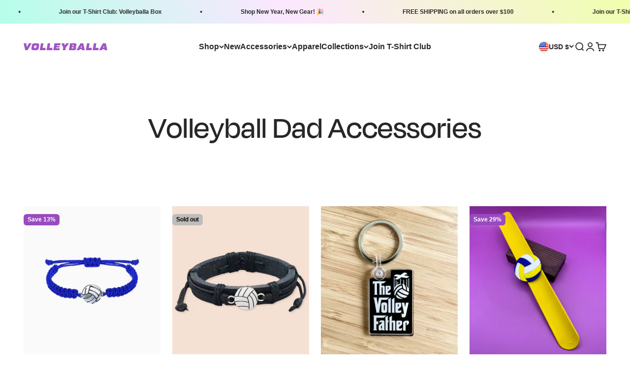

--- FILE ---
content_type: text/html; charset=utf-8
request_url: https://volleyballa.com/collections/volleyball-dad-accessories
body_size: 52598
content:
<!doctype html>

<html class="no-js" lang="en" dir="ltr">
  <head>
    <meta charset="utf-8">
    <meta name="viewport" content="width=device-width, initial-scale=1.0, height=device-height, minimum-scale=1.0, maximum-scale=1.0">
    <meta name="theme-color" content="#ffffff">

    <title>Volleyball Dad Accessories</title><link rel="canonical" href="https://volleyballa.com/collections/volleyball-dad-accessories"><link rel="shortcut icon" href="//volleyballa.com/cdn/shop/files/Volleyballa_Favicon_168ae08c-eedd-4b29-810b-96cb5970aaa1.png?v=1696295662&width=96">
      <link rel="apple-touch-icon" href="//volleyballa.com/cdn/shop/files/Volleyballa_Favicon_168ae08c-eedd-4b29-810b-96cb5970aaa1.png?v=1696295662&width=180"><link rel="preconnect" href="https://cdn.shopify.com">
    <link rel="preconnect" href="https://fonts.shopifycdn.com" crossorigin>
    <link rel="dns-prefetch" href="https://productreviews.shopifycdn.com"><meta property="og:type" content="website">
  <meta property="og:title" content="Volleyball Dad Accessories"><meta property="og:image" content="http://volleyballa.com/cdn/shop/files/Volleyballa_MetadataImage.png?v=1696710234&width=2048">
  <meta property="og:image:secure_url" content="https://volleyballa.com/cdn/shop/files/Volleyballa_MetadataImage.png?v=1696710234&width=2048">
  <meta property="og:image:width" content="1200">
  <meta property="og:image:height" content="628"><meta property="og:url" content="https://volleyballa.com/collections/volleyball-dad-accessories">
<meta property="og:site_name" content="Volleyballa"><meta name="twitter:card" content="summary"><meta name="twitter:title" content="Volleyball Dad Accessories">
  <meta name="twitter:description" content=""><meta name="twitter:image" content="https://volleyballa.com/cdn/shop/files/Volleyballa_MetadataImage.png?crop=center&height=1200&v=1696710234&width=1200">
  <meta name="twitter:image:alt" content="">


  <script type="application/ld+json">
  {
    "@context": "https://schema.org",
    "@type": "BreadcrumbList",
  "itemListElement": [{
      "@type": "ListItem",
      "position": 1,
      "name": "Home",
      "item": "https://volleyballa.com"
    },{
          "@type": "ListItem",
          "position": 2,
          "name": "Volleyball Dad Accessories",
          "item": "https://volleyballa.com/collections/volleyball-dad-accessories"
        }]
  }
  </script>

<style>/* Typography (heading) */
  

/* Typography (body) */
  



:root {
    /**
     * ---------------------------------------------------------------------
     * SPACING VARIABLES
     *
     * We are using a spacing inspired from frameworks like Tailwind CSS.
     * ---------------------------------------------------------------------
     */
    --spacing-0-5: 0.125rem; /* 2px */
    --spacing-1: 0.25rem; /* 4px */
    --spacing-1-5: 0.375rem; /* 6px */
    --spacing-2: 0.5rem; /* 8px */
    --spacing-2-5: 0.625rem; /* 10px */
    --spacing-3: 0.75rem; /* 12px */
    --spacing-3-5: 0.875rem; /* 14px */
    --spacing-4: 1rem; /* 16px */
    --spacing-4-5: 1.125rem; /* 18px */
    --spacing-5: 1.25rem; /* 20px */
    --spacing-5-5: 1.375rem; /* 22px */
    --spacing-6: 1.5rem; /* 24px */
    --spacing-6-5: 1.625rem; /* 26px */
    --spacing-7: 1.75rem; /* 28px */
    --spacing-7-5: 1.875rem; /* 30px */
    --spacing-8: 2rem; /* 32px */
    --spacing-8-5: 2.125rem; /* 34px */
    --spacing-9: 2.25rem; /* 36px */
    --spacing-9-5: 2.375rem; /* 38px */
    --spacing-10: 2.5rem; /* 40px */
    --spacing-11: 2.75rem; /* 44px */
    --spacing-12: 3rem; /* 48px */
    --spacing-14: 3.5rem; /* 56px */
    --spacing-16: 4rem; /* 64px */
    --spacing-18: 4.5rem; /* 72px */
    --spacing-20: 5rem; /* 80px */
    --spacing-24: 6rem; /* 96px */
    --spacing-28: 7rem; /* 112px */
    --spacing-32: 8rem; /* 128px */
    --spacing-36: 9rem; /* 144px */
    --spacing-40: 10rem; /* 160px */
    --spacing-44: 11rem; /* 176px */
    --spacing-48: 12rem; /* 192px */
    --spacing-52: 13rem; /* 208px */
    --spacing-56: 14rem; /* 224px */
    --spacing-60: 15rem; /* 240px */
    --spacing-64: 16rem; /* 256px */
    --spacing-72: 18rem; /* 288px */
    --spacing-80: 20rem; /* 320px */
    --spacing-96: 24rem; /* 384px */

    /* Container */
    --container-max-width: 1600px;
    --container-narrow-max-width: 1350px;
    --container-gutter: var(--spacing-5);
    --section-outer-spacing-block: var(--spacing-8);
    --section-inner-max-spacing-block: var(--spacing-8);
    --section-inner-spacing-inline: var(--container-gutter);
    --section-stack-spacing-block: var(--spacing-8);

    /* Grid gutter */
    --grid-gutter: var(--spacing-5);

    /* Product list settings */
    --product-list-row-gap: var(--spacing-8);
    --product-list-column-gap: var(--grid-gutter);

    /* Form settings */
    --input-gap: var(--spacing-2);
    --input-height: 2.625rem;
    --input-padding-inline: var(--spacing-4);

    /* Other sizes */
    --sticky-area-height: calc(var(--sticky-announcement-bar-enabled, 0) * var(--announcement-bar-height, 0px) + var(--sticky-header-enabled, 0) * var(--header-height, 0px));

    /* RTL support */
    --transform-logical-flip: 1;
    --transform-origin-start: left;
    --transform-origin-end: right;

    /**
     * ---------------------------------------------------------------------
     * TYPOGRAPHY
     * ---------------------------------------------------------------------
     */

    /* Font properties */
    --heading-font-family: "system_ui", -apple-system, 'Segoe UI', Roboto, 'Helvetica Neue', 'Noto Sans', 'Liberation Sans', Arial, sans-serif, 'Apple Color Emoji', 'Segoe UI Emoji', 'Segoe UI Symbol', 'Noto Color Emoji';
    --heading-font-weight: 400;
    --heading-font-style: normal;
    --heading-text-transform: normal;
    --heading-letter-spacing: 0.005em;
    --text-font-family: "system_ui", -apple-system, 'Segoe UI', Roboto, 'Helvetica Neue', 'Noto Sans', 'Liberation Sans', Arial, sans-serif, 'Apple Color Emoji', 'Segoe UI Emoji', 'Segoe UI Symbol', 'Noto Color Emoji';
    --text-font-weight: 400;
    --text-font-style: normal;
    --text-letter-spacing: 0.0em;

    /* Font sizes */
    --text-h0: 3rem;
    --text-h1: 2.5rem;
    --text-h2: 2rem;
    --text-h3: 1.5rem;
    --text-h4: 1.375rem;
    --text-h5: 1.125rem;
    --text-h6: 1rem;
    --text-xs: 0.6875rem;
    --text-sm: 0.75rem;
    --text-base: 0.875rem;
    --text-lg: 1.125rem;

    /**
     * ---------------------------------------------------------------------
     * COLORS
     * ---------------------------------------------------------------------
     */

    /* Color settings */--accent: 231 246 111;
    --text-primary: 39 39 39;
    --background-primary: 255 255 255;
    --dialog-background: 255 255 255;
    --border-color: var(--text-color, var(--text-primary)) / 0.12;

    /* Button colors */
    --button-background-primary: 231 246 111;
    --button-text-primary: 39 39 39;
    --button-background-secondary: 133 55 172;
    --button-text-secondary: 255 255 255;

    /* Status colors */
    --success-background: 238 241 235;
    --success-text: 112 138 92;
    --warning-background: 252 240 227;
    --warning-text: 227 126 22;
    --error-background: 245 229 229;
    --error-text: 170 40 38;

    /* Product colors */
    --on-sale-text: 152 75 190;
    --on-sale-badge-background: 152 75 190;
    --on-sale-badge-text: 255 255 255;
    --sold-out-badge-background: 190 189 185;
    --sold-out-badge-text: 0 0 0;
    --primary-badge-background: 231 246 111;
    --primary-badge-text: 0 0 0;
    --star-color: 255 183 74;
    --product-card-background: 255 255 255;
    --product-card-text: 39 39 39;

    /* Header colors */
    --header-background: 255 255 255;
    --header-text: 39 39 39;

    /* Footer colors */
    --footer-background: 255 246 241;
    --footer-text: 133 55 172;

    /* Rounded variables (used for border radius) */
    --rounded-xs: 0.25rem;
    --rounded-sm: 0.4375rem;
    --rounded: 0.875rem;
    --rounded-lg: 1.75rem;
    --rounded-full: 9999px;

    --rounded-button: 0.375rem;
    --rounded-input: 0.375rem;

    /* Box shadow */
    --shadow-sm: 0 2px 8px rgb(var(--text-primary) / 0.0);
    --shadow: 0 5px 15px rgb(var(--text-primary) / 0.0);
    --shadow-md: 0 5px 30px rgb(var(--text-primary) / 0.0);
    --shadow-block: 0px 0px 50px rgb(var(--text-primary) / 0.0);

    /**
     * ---------------------------------------------------------------------
     * OTHER
     * ---------------------------------------------------------------------
     */

    --cursor-close-svg-url: url(//volleyballa.com/cdn/shop/t/20/assets/cursor-close.svg?v=147174565022153725511695937186);
    --cursor-zoom-in-svg-url: url(//volleyballa.com/cdn/shop/t/20/assets/cursor-zoom-in.svg?v=154953035094101115921695937186);
    --cursor-zoom-out-svg-url: url(//volleyballa.com/cdn/shop/t/20/assets/cursor-zoom-out.svg?v=16155520337305705181695937186);
    --checkmark-svg-url: url(//volleyballa.com/cdn/shop/t/20/assets/checkmark.svg?v=134834051301232890781695937186);
  }

  [dir="rtl"]:root {
    /* RTL support */
    --transform-logical-flip: -1;
    --transform-origin-start: right;
    --transform-origin-end: left;
  }

  @media screen and (min-width: 700px) {
    :root {
      /* Typography (font size) */
      --text-h0: 4rem;
      --text-h1: 3rem;
      --text-h2: 2.5rem;
      --text-h3: 2rem;
      --text-h4: 1.625rem;
      --text-h5: 1.25rem;
      --text-h6: 1.125rem;

      --text-xs: 0.75rem;
      --text-sm: 0.875rem;
      --text-base: 1.0rem;
      --text-lg: 1.25rem;

      /* Spacing */
      --container-gutter: 2rem;
      --section-outer-spacing-block: var(--spacing-12);
      --section-inner-max-spacing-block: var(--spacing-10);
      --section-inner-spacing-inline: var(--spacing-12);
      --section-stack-spacing-block: var(--spacing-10);

      /* Grid gutter */
      --grid-gutter: var(--spacing-6);

      /* Product list settings */
      --product-list-row-gap: var(--spacing-12);

      /* Form settings */
      --input-gap: 1rem;
      --input-height: 3.125rem;
      --input-padding-inline: var(--spacing-5);
    }
  }

  @media screen and (min-width: 1000px) {
    :root {
      /* Spacing settings */
      --container-gutter: var(--spacing-12);
      --section-outer-spacing-block: var(--spacing-14);
      --section-inner-max-spacing-block: var(--spacing-12);
      --section-inner-spacing-inline: var(--spacing-16);
      --section-stack-spacing-block: var(--spacing-10);
    }
  }

  @media screen and (min-width: 1150px) {
    :root {
      /* Spacing settings */
      --container-gutter: var(--spacing-12);
      --section-outer-spacing-block: var(--spacing-14);
      --section-inner-max-spacing-block: var(--spacing-12);
      --section-inner-spacing-inline: var(--spacing-16);
      --section-stack-spacing-block: var(--spacing-12);
    }
  }

  @media screen and (min-width: 1400px) {
    :root {
      /* Typography (font size) */
      --text-h0: 5rem;
      --text-h1: 3.75rem;
      --text-h2: 3rem;
      --text-h3: 2.25rem;
      --text-h4: 2rem;
      --text-h5: 1.5rem;
      --text-h6: 1.25rem;

      --section-outer-spacing-block: var(--spacing-16);
      --section-inner-max-spacing-block: var(--spacing-14);
      --section-inner-spacing-inline: var(--spacing-18);
    }
  }

  @media screen and (min-width: 1600px) {
    :root {
      --section-outer-spacing-block: var(--spacing-16);
      --section-inner-max-spacing-block: var(--spacing-16);
      --section-inner-spacing-inline: var(--spacing-20);
    }
  }

  /**
   * ---------------------------------------------------------------------
   * LIQUID DEPENDANT CSS
   *
   * Our main CSS is Liquid free, but some very specific features depend on
   * theme settings, so we have them here
   * ---------------------------------------------------------------------
   */@media screen and (pointer: fine) {
        .button:not([disabled]):hover, .btn:not([disabled]):hover, .shopify-payment-button__button--unbranded:not([disabled]):hover {
          --button-background-opacity: 0.85;
        }

        .button--subdued:not([disabled]):hover {
          --button-background: var(--text-color) / .05 !important;
        }
      }</style><script>
  document.documentElement.classList.replace('no-js', 'js');

  // This allows to expose several variables to the global scope, to be used in scripts
  window.themeVariables = {
    settings: {
      showPageTransition: false,
      headingApparition: "split_rotation",
      pageType: "collection",
      moneyFormat: "${{amount}}",
      moneyWithCurrencyFormat: "${{amount}} USD",
      currencyCodeEnabled: false,
      cartType: "drawer",
      showDiscount: true,
      discountMode: "percentage"
    },

    strings: {
      accessibilityClose: "Close",
      accessibilityNext: "Next",
      accessibilityPrevious: "Previous",
      addToCartButton: "Add to cart",
      soldOutButton: "Sold out",
      preOrderButton: "Pre-order",
      unavailableButton: "Unavailable",
      closeGallery: "Close gallery",
      zoomGallery: "Zoom",
      errorGallery: "Image cannot be loaded",
      soldOutBadge: "Sold out",
      discountBadge: "Save @@",
      sku: "SKU:",
      searchNoResults: "No results could be found.",
      addOrderNote: "Add order note",
      editOrderNote: "Edit order note",
      shippingEstimatorNoResults: "Sorry, we do not ship to your address.",
      shippingEstimatorOneResult: "There is one shipping rate for your address:",
      shippingEstimatorMultipleResults: "There are several shipping rates for your address:",
      shippingEstimatorError: "One or more error occurred while retrieving shipping rates:"
    },

    breakpoints: {
      'sm': 'screen and (min-width: 700px)',
      'md': 'screen and (min-width: 1000px)',
      'lg': 'screen and (min-width: 1150px)',
      'xl': 'screen and (min-width: 1400px)',

      'sm-max': 'screen and (max-width: 699px)',
      'md-max': 'screen and (max-width: 999px)',
      'lg-max': 'screen and (max-width: 1149px)',
      'xl-max': 'screen and (max-width: 1399px)'
    }
  };// For detecting native share
  document.documentElement.classList.add(`native-share--${navigator.share ? 'enabled' : 'disabled'}`);</script><script type="module" src="//volleyballa.com/cdn/shop/t/20/assets/vendor.min.js?v=20880576495916334881695937186"></script>
    <script type="module" src="//volleyballa.com/cdn/shop/t/20/assets/theme.js?v=40654029272793401371696009656"></script>
    <script type="module" src="//volleyballa.com/cdn/shop/t/20/assets/sections.js?v=85776660663324527471696013678"></script>

    <script>window.performance && window.performance.mark && window.performance.mark('shopify.content_for_header.start');</script><meta name="facebook-domain-verification" content="vt7agsdew2jdfbsfobicrdrvcgdstp">
<meta name="google-site-verification" content="oBWzHd_SmMGr0l4ikEgrckwjRzhonHINkYyFOMq69So">
<meta id="shopify-digital-wallet" name="shopify-digital-wallet" content="/48039264409/digital_wallets/dialog">
<meta name="shopify-checkout-api-token" content="e74535a39536c74b2a1e71018f55dbde">
<meta id="in-context-paypal-metadata" data-shop-id="48039264409" data-venmo-supported="false" data-environment="production" data-locale="en_US" data-paypal-v4="true" data-currency="USD">
<link rel="alternate" type="application/atom+xml" title="Feed" href="/collections/volleyball-dad-accessories.atom" />
<link rel="alternate" type="application/json+oembed" href="https://volleyballa.com/collections/volleyball-dad-accessories.oembed">
<script async="async" src="/checkouts/internal/preloads.js?locale=en-US"></script>
<link rel="preconnect" href="https://shop.app" crossorigin="anonymous">
<script async="async" src="https://shop.app/checkouts/internal/preloads.js?locale=en-US&shop_id=48039264409" crossorigin="anonymous"></script>
<script id="apple-pay-shop-capabilities" type="application/json">{"shopId":48039264409,"countryCode":"US","currencyCode":"USD","merchantCapabilities":["supports3DS"],"merchantId":"gid:\/\/shopify\/Shop\/48039264409","merchantName":"Volleyballa","requiredBillingContactFields":["postalAddress","email"],"requiredShippingContactFields":["postalAddress","email"],"shippingType":"shipping","supportedNetworks":["visa","masterCard","amex","discover","elo","jcb"],"total":{"type":"pending","label":"Volleyballa","amount":"1.00"},"shopifyPaymentsEnabled":true,"supportsSubscriptions":true}</script>
<script id="shopify-features" type="application/json">{"accessToken":"e74535a39536c74b2a1e71018f55dbde","betas":["rich-media-storefront-analytics"],"domain":"volleyballa.com","predictiveSearch":true,"shopId":48039264409,"locale":"en"}</script>
<script>var Shopify = Shopify || {};
Shopify.shop = "volleyballa.myshopify.com";
Shopify.locale = "en";
Shopify.currency = {"active":"USD","rate":"1.0"};
Shopify.country = "US";
Shopify.theme = {"name":"Impact Theme (NEW LAUNCHING OCT 1ST)|Bold.Sep28","id":132699750553,"schema_name":"Impact","schema_version":"4.4.0","theme_store_id":1190,"role":"main"};
Shopify.theme.handle = "null";
Shopify.theme.style = {"id":null,"handle":null};
Shopify.cdnHost = "volleyballa.com/cdn";
Shopify.routes = Shopify.routes || {};
Shopify.routes.root = "/";</script>
<script type="module">!function(o){(o.Shopify=o.Shopify||{}).modules=!0}(window);</script>
<script>!function(o){function n(){var o=[];function n(){o.push(Array.prototype.slice.apply(arguments))}return n.q=o,n}var t=o.Shopify=o.Shopify||{};t.loadFeatures=n(),t.autoloadFeatures=n()}(window);</script>
<script>
  window.ShopifyPay = window.ShopifyPay || {};
  window.ShopifyPay.apiHost = "shop.app\/pay";
  window.ShopifyPay.redirectState = null;
</script>
<script id="shop-js-analytics" type="application/json">{"pageType":"collection"}</script>
<script defer="defer" async type="module" src="//volleyballa.com/cdn/shopifycloud/shop-js/modules/v2/client.init-shop-cart-sync_BT-GjEfc.en.esm.js"></script>
<script defer="defer" async type="module" src="//volleyballa.com/cdn/shopifycloud/shop-js/modules/v2/chunk.common_D58fp_Oc.esm.js"></script>
<script defer="defer" async type="module" src="//volleyballa.com/cdn/shopifycloud/shop-js/modules/v2/chunk.modal_xMitdFEc.esm.js"></script>
<script type="module">
  await import("//volleyballa.com/cdn/shopifycloud/shop-js/modules/v2/client.init-shop-cart-sync_BT-GjEfc.en.esm.js");
await import("//volleyballa.com/cdn/shopifycloud/shop-js/modules/v2/chunk.common_D58fp_Oc.esm.js");
await import("//volleyballa.com/cdn/shopifycloud/shop-js/modules/v2/chunk.modal_xMitdFEc.esm.js");

  window.Shopify.SignInWithShop?.initShopCartSync?.({"fedCMEnabled":true,"windoidEnabled":true});

</script>
<script>
  window.Shopify = window.Shopify || {};
  if (!window.Shopify.featureAssets) window.Shopify.featureAssets = {};
  window.Shopify.featureAssets['shop-js'] = {"shop-cart-sync":["modules/v2/client.shop-cart-sync_DZOKe7Ll.en.esm.js","modules/v2/chunk.common_D58fp_Oc.esm.js","modules/v2/chunk.modal_xMitdFEc.esm.js"],"init-fed-cm":["modules/v2/client.init-fed-cm_B6oLuCjv.en.esm.js","modules/v2/chunk.common_D58fp_Oc.esm.js","modules/v2/chunk.modal_xMitdFEc.esm.js"],"shop-cash-offers":["modules/v2/client.shop-cash-offers_D2sdYoxE.en.esm.js","modules/v2/chunk.common_D58fp_Oc.esm.js","modules/v2/chunk.modal_xMitdFEc.esm.js"],"shop-login-button":["modules/v2/client.shop-login-button_QeVjl5Y3.en.esm.js","modules/v2/chunk.common_D58fp_Oc.esm.js","modules/v2/chunk.modal_xMitdFEc.esm.js"],"pay-button":["modules/v2/client.pay-button_DXTOsIq6.en.esm.js","modules/v2/chunk.common_D58fp_Oc.esm.js","modules/v2/chunk.modal_xMitdFEc.esm.js"],"shop-button":["modules/v2/client.shop-button_DQZHx9pm.en.esm.js","modules/v2/chunk.common_D58fp_Oc.esm.js","modules/v2/chunk.modal_xMitdFEc.esm.js"],"avatar":["modules/v2/client.avatar_BTnouDA3.en.esm.js"],"init-windoid":["modules/v2/client.init-windoid_CR1B-cfM.en.esm.js","modules/v2/chunk.common_D58fp_Oc.esm.js","modules/v2/chunk.modal_xMitdFEc.esm.js"],"init-shop-for-new-customer-accounts":["modules/v2/client.init-shop-for-new-customer-accounts_C_vY_xzh.en.esm.js","modules/v2/client.shop-login-button_QeVjl5Y3.en.esm.js","modules/v2/chunk.common_D58fp_Oc.esm.js","modules/v2/chunk.modal_xMitdFEc.esm.js"],"init-shop-email-lookup-coordinator":["modules/v2/client.init-shop-email-lookup-coordinator_BI7n9ZSv.en.esm.js","modules/v2/chunk.common_D58fp_Oc.esm.js","modules/v2/chunk.modal_xMitdFEc.esm.js"],"init-shop-cart-sync":["modules/v2/client.init-shop-cart-sync_BT-GjEfc.en.esm.js","modules/v2/chunk.common_D58fp_Oc.esm.js","modules/v2/chunk.modal_xMitdFEc.esm.js"],"shop-toast-manager":["modules/v2/client.shop-toast-manager_DiYdP3xc.en.esm.js","modules/v2/chunk.common_D58fp_Oc.esm.js","modules/v2/chunk.modal_xMitdFEc.esm.js"],"init-customer-accounts":["modules/v2/client.init-customer-accounts_D9ZNqS-Q.en.esm.js","modules/v2/client.shop-login-button_QeVjl5Y3.en.esm.js","modules/v2/chunk.common_D58fp_Oc.esm.js","modules/v2/chunk.modal_xMitdFEc.esm.js"],"init-customer-accounts-sign-up":["modules/v2/client.init-customer-accounts-sign-up_iGw4briv.en.esm.js","modules/v2/client.shop-login-button_QeVjl5Y3.en.esm.js","modules/v2/chunk.common_D58fp_Oc.esm.js","modules/v2/chunk.modal_xMitdFEc.esm.js"],"shop-follow-button":["modules/v2/client.shop-follow-button_CqMgW2wH.en.esm.js","modules/v2/chunk.common_D58fp_Oc.esm.js","modules/v2/chunk.modal_xMitdFEc.esm.js"],"checkout-modal":["modules/v2/client.checkout-modal_xHeaAweL.en.esm.js","modules/v2/chunk.common_D58fp_Oc.esm.js","modules/v2/chunk.modal_xMitdFEc.esm.js"],"shop-login":["modules/v2/client.shop-login_D91U-Q7h.en.esm.js","modules/v2/chunk.common_D58fp_Oc.esm.js","modules/v2/chunk.modal_xMitdFEc.esm.js"],"lead-capture":["modules/v2/client.lead-capture_BJmE1dJe.en.esm.js","modules/v2/chunk.common_D58fp_Oc.esm.js","modules/v2/chunk.modal_xMitdFEc.esm.js"],"payment-terms":["modules/v2/client.payment-terms_Ci9AEqFq.en.esm.js","modules/v2/chunk.common_D58fp_Oc.esm.js","modules/v2/chunk.modal_xMitdFEc.esm.js"]};
</script>
<script>(function() {
  var isLoaded = false;
  function asyncLoad() {
    if (isLoaded) return;
    isLoaded = true;
    var urls = ["https:\/\/live.bb.eight-cdn.com\/script.js?shop=volleyballa.myshopify.com","https:\/\/js.smile.io\/v1\/smile-shopify.js?shop=volleyballa.myshopify.com","\/\/cdn.shopify.com\/proxy\/a2b50130662cccefe8c249bf29c4b75f7a3136998da52e659a782e447b3fc8da\/obscure-escarpment-2240.herokuapp.com\/js\/best_custom_product_options.js?shop=volleyballa.myshopify.com\u0026sp-cache-control=cHVibGljLCBtYXgtYWdlPTkwMA"];
    for (var i = 0; i < urls.length; i++) {
      var s = document.createElement('script');
      s.type = 'text/javascript';
      s.async = true;
      s.src = urls[i];
      var x = document.getElementsByTagName('script')[0];
      x.parentNode.insertBefore(s, x);
    }
  };
  if(window.attachEvent) {
    window.attachEvent('onload', asyncLoad);
  } else {
    window.addEventListener('load', asyncLoad, false);
  }
})();</script>
<script id="__st">var __st={"a":48039264409,"offset":-21600,"reqid":"f303c1d2-b506-4e78-ab95-bddd54312cad-1769041326","pageurl":"volleyballa.com\/collections\/volleyball-dad-accessories","u":"0fa320af20e2","p":"collection","rtyp":"collection","rid":323547660441};</script>
<script>window.ShopifyPaypalV4VisibilityTracking = true;</script>
<script id="captcha-bootstrap">!function(){'use strict';const t='contact',e='account',n='new_comment',o=[[t,t],['blogs',n],['comments',n],[t,'customer']],c=[[e,'customer_login'],[e,'guest_login'],[e,'recover_customer_password'],[e,'create_customer']],r=t=>t.map((([t,e])=>`form[action*='/${t}']:not([data-nocaptcha='true']) input[name='form_type'][value='${e}']`)).join(','),a=t=>()=>t?[...document.querySelectorAll(t)].map((t=>t.form)):[];function s(){const t=[...o],e=r(t);return a(e)}const i='password',u='form_key',d=['recaptcha-v3-token','g-recaptcha-response','h-captcha-response',i],f=()=>{try{return window.sessionStorage}catch{return}},m='__shopify_v',_=t=>t.elements[u];function p(t,e,n=!1){try{const o=window.sessionStorage,c=JSON.parse(o.getItem(e)),{data:r}=function(t){const{data:e,action:n}=t;return t[m]||n?{data:e,action:n}:{data:t,action:n}}(c);for(const[e,n]of Object.entries(r))t.elements[e]&&(t.elements[e].value=n);n&&o.removeItem(e)}catch(o){console.error('form repopulation failed',{error:o})}}const l='form_type',E='cptcha';function T(t){t.dataset[E]=!0}const w=window,h=w.document,L='Shopify',v='ce_forms',y='captcha';let A=!1;((t,e)=>{const n=(g='f06e6c50-85a8-45c8-87d0-21a2b65856fe',I='https://cdn.shopify.com/shopifycloud/storefront-forms-hcaptcha/ce_storefront_forms_captcha_hcaptcha.v1.5.2.iife.js',D={infoText:'Protected by hCaptcha',privacyText:'Privacy',termsText:'Terms'},(t,e,n)=>{const o=w[L][v],c=o.bindForm;if(c)return c(t,g,e,D).then(n);var r;o.q.push([[t,g,e,D],n]),r=I,A||(h.body.append(Object.assign(h.createElement('script'),{id:'captcha-provider',async:!0,src:r})),A=!0)});var g,I,D;w[L]=w[L]||{},w[L][v]=w[L][v]||{},w[L][v].q=[],w[L][y]=w[L][y]||{},w[L][y].protect=function(t,e){n(t,void 0,e),T(t)},Object.freeze(w[L][y]),function(t,e,n,w,h,L){const[v,y,A,g]=function(t,e,n){const i=e?o:[],u=t?c:[],d=[...i,...u],f=r(d),m=r(i),_=r(d.filter((([t,e])=>n.includes(e))));return[a(f),a(m),a(_),s()]}(w,h,L),I=t=>{const e=t.target;return e instanceof HTMLFormElement?e:e&&e.form},D=t=>v().includes(t);t.addEventListener('submit',(t=>{const e=I(t);if(!e)return;const n=D(e)&&!e.dataset.hcaptchaBound&&!e.dataset.recaptchaBound,o=_(e),c=g().includes(e)&&(!o||!o.value);(n||c)&&t.preventDefault(),c&&!n&&(function(t){try{if(!f())return;!function(t){const e=f();if(!e)return;const n=_(t);if(!n)return;const o=n.value;o&&e.removeItem(o)}(t);const e=Array.from(Array(32),(()=>Math.random().toString(36)[2])).join('');!function(t,e){_(t)||t.append(Object.assign(document.createElement('input'),{type:'hidden',name:u})),t.elements[u].value=e}(t,e),function(t,e){const n=f();if(!n)return;const o=[...t.querySelectorAll(`input[type='${i}']`)].map((({name:t})=>t)),c=[...d,...o],r={};for(const[a,s]of new FormData(t).entries())c.includes(a)||(r[a]=s);n.setItem(e,JSON.stringify({[m]:1,action:t.action,data:r}))}(t,e)}catch(e){console.error('failed to persist form',e)}}(e),e.submit())}));const S=(t,e)=>{t&&!t.dataset[E]&&(n(t,e.some((e=>e===t))),T(t))};for(const o of['focusin','change'])t.addEventListener(o,(t=>{const e=I(t);D(e)&&S(e,y())}));const B=e.get('form_key'),M=e.get(l),P=B&&M;t.addEventListener('DOMContentLoaded',(()=>{const t=y();if(P)for(const e of t)e.elements[l].value===M&&p(e,B);[...new Set([...A(),...v().filter((t=>'true'===t.dataset.shopifyCaptcha))])].forEach((e=>S(e,t)))}))}(h,new URLSearchParams(w.location.search),n,t,e,['guest_login'])})(!0,!0)}();</script>
<script integrity="sha256-4kQ18oKyAcykRKYeNunJcIwy7WH5gtpwJnB7kiuLZ1E=" data-source-attribution="shopify.loadfeatures" defer="defer" src="//volleyballa.com/cdn/shopifycloud/storefront/assets/storefront/load_feature-a0a9edcb.js" crossorigin="anonymous"></script>
<script crossorigin="anonymous" defer="defer" src="//volleyballa.com/cdn/shopifycloud/storefront/assets/shopify_pay/storefront-65b4c6d7.js?v=20250812"></script>
<script data-source-attribution="shopify.dynamic_checkout.dynamic.init">var Shopify=Shopify||{};Shopify.PaymentButton=Shopify.PaymentButton||{isStorefrontPortableWallets:!0,init:function(){window.Shopify.PaymentButton.init=function(){};var t=document.createElement("script");t.src="https://volleyballa.com/cdn/shopifycloud/portable-wallets/latest/portable-wallets.en.js",t.type="module",document.head.appendChild(t)}};
</script>
<script data-source-attribution="shopify.dynamic_checkout.buyer_consent">
  function portableWalletsHideBuyerConsent(e){var t=document.getElementById("shopify-buyer-consent"),n=document.getElementById("shopify-subscription-policy-button");t&&n&&(t.classList.add("hidden"),t.setAttribute("aria-hidden","true"),n.removeEventListener("click",e))}function portableWalletsShowBuyerConsent(e){var t=document.getElementById("shopify-buyer-consent"),n=document.getElementById("shopify-subscription-policy-button");t&&n&&(t.classList.remove("hidden"),t.removeAttribute("aria-hidden"),n.addEventListener("click",e))}window.Shopify?.PaymentButton&&(window.Shopify.PaymentButton.hideBuyerConsent=portableWalletsHideBuyerConsent,window.Shopify.PaymentButton.showBuyerConsent=portableWalletsShowBuyerConsent);
</script>
<script data-source-attribution="shopify.dynamic_checkout.cart.bootstrap">document.addEventListener("DOMContentLoaded",(function(){function t(){return document.querySelector("shopify-accelerated-checkout-cart, shopify-accelerated-checkout")}if(t())Shopify.PaymentButton.init();else{new MutationObserver((function(e,n){t()&&(Shopify.PaymentButton.init(),n.disconnect())})).observe(document.body,{childList:!0,subtree:!0})}}));
</script>
<script id='scb4127' type='text/javascript' async='' src='https://volleyballa.com/cdn/shopifycloud/privacy-banner/storefront-banner.js'></script><link id="shopify-accelerated-checkout-styles" rel="stylesheet" media="screen" href="https://volleyballa.com/cdn/shopifycloud/portable-wallets/latest/accelerated-checkout-backwards-compat.css" crossorigin="anonymous">
<style id="shopify-accelerated-checkout-cart">
        #shopify-buyer-consent {
  margin-top: 1em;
  display: inline-block;
  width: 100%;
}

#shopify-buyer-consent.hidden {
  display: none;
}

#shopify-subscription-policy-button {
  background: none;
  border: none;
  padding: 0;
  text-decoration: underline;
  font-size: inherit;
  cursor: pointer;
}

#shopify-subscription-policy-button::before {
  box-shadow: none;
}

      </style>

<script>window.performance && window.performance.mark && window.performance.mark('shopify.content_for_header.end');</script>
<link href="//volleyballa.com/cdn/shop/t/20/assets/theme.css?v=8748803524694712311696298979" rel="stylesheet" type="text/css" media="all" /><link rel="stylesheet" href="https://use.typekit.net/pox6oor.css">
    
<!-- Hotjar Tracking Code for https://www.volleyballa.com -->
<script>
    (function(h,o,t,j,a,r){
        h.hj=h.hj||function(){(h.hj.q=h.hj.q||[]).push(arguments)};
        h._hjSettings={hjid:3069922,hjsv:6};
        a=o.getElementsByTagName('head')[0];
        r=o.createElement('script');r.async=1;
        r.src=t+h._hjSettings.hjid+j+h._hjSettings.hjsv;
        a.appendChild(r);
    })(window,document,'https://static.hotjar.com/c/hotjar-','.js?sv=');
</script><script>
    // empty script tag to work around a platform issue where attributes of first script in file are scrubbed
</script>

<script id="bold-subscriptions-script" type="text/javascript">
    window.BOLD = window.BOLD || {};
    window.BOLD.subscriptions = window.BOLD.subscriptions || {};
    window.BOLD.subscriptions.classes = window.BOLD.subscriptions.classes || {};
    window.BOLD.subscriptions.patches = window.BOLD.subscriptions.patches || {};
    window.BOLD.subscriptions.patches.maxCheckoutRetries = window.BOLD.subscriptions.patches.maxCheckoutRetries || 200;
    window.BOLD.subscriptions.patches.currentCheckoutRetries = window.BOLD.subscriptions.patches.currentCheckoutRetries || 0;
    window.BOLD.subscriptions.patches.maxCashierPatchAttempts = window.BOLD.subscriptions.patches.maxCashierPatchAttempts || 200;
    window.BOLD.subscriptions.patches.currentCashierPatchAttempts = window.BOLD.subscriptions.patches.currentCashierPatchAttempts || 0;
    window.BOLD.subscriptions.config = window.BOLD.subscriptions.config || {};
    window.BOLD.subscriptions.config.platform = 'shopify';
    window.BOLD.subscriptions.config.shopDomain = 'volleyballa.myshopify.com';
    window.BOLD.subscriptions.config.customDomain = 'volleyballa.com';
    window.BOLD.subscriptions.config.shopIdentifier = '48039264409';
        window.BOLD.subscriptions.config.appUrl = 'https://sub.boldapps.net';
    window.BOLD.subscriptions.config.currencyCode = 'USD';
    window.BOLD.subscriptions.config.checkoutType = 'shopify';
    window.BOLD.subscriptions.config.currencyFormat = "$\u0026#123;\u0026#123;amount}}";
    window.BOLD.subscriptions.config.shopCurrencies = [{"id":4818,"currency":"USD","currency_format":"$\u0026#123;\u0026#123;amount}}","created_at":"2022-07-14 16:41:50","updated_at":"2022-07-14 16:41:50"}];
    window.BOLD.subscriptions.config.shopSettings = {"allow_msp_cancellation":true,"allow_msp_prepaid_renewal":true,"customer_can_pause_subscription":true,"customer_can_change_next_order_date":true,"customer_can_change_order_frequency":true,"customer_can_create_an_additional_order":false,"customer_can_use_passwordless_login":false,"customer_passwordless_login_redirect":false,"customer_can_add_products_to_existing_subscriptions":false,"show_currency_code":true,"stored_payment_method_policy":"required"};
    window.BOLD.subscriptions.config.customerLoginPath = null;

    // TODO: Remove the isset with BS2-4659_improve_large_group_selection
            window.BOLD.subscriptions.config.cashierPluginOnlyMode = window.BOLD.subscriptions.config.cashierPluginOnlyMode || false;
    if (window.BOLD.subscriptions.config.waitForCheckoutLoader === undefined) {
        window.BOLD.subscriptions.config.waitForCheckoutLoader = true;
    }

    window.BOLD.subscriptions.config.addToCartFormSelectors = window.BOLD.subscriptions.config.addToCartFormSelectors || [];
    window.BOLD.subscriptions.config.addToCartButtonSelectors = window.BOLD.subscriptions.config.addToCartButtonSelectors || [];
    window.BOLD.subscriptions.config.widgetInsertBeforeSelectors = window.BOLD.subscriptions.config.widgetInsertBeforeSelectors || [];
    window.BOLD.subscriptions.config.quickAddToCartButtonSelectors = window.BOLD.subscriptions.config.quickAddToCartButtonSelectors || [];
    window.BOLD.subscriptions.config.cartElementSelectors = window.BOLD.subscriptions.config.cartElementSelectors || [];
    window.BOLD.subscriptions.config.cartTotalElementSelectors = window.BOLD.subscriptions.config.cartTotalElementSelectors || [];
    window.BOLD.subscriptions.config.lineItemSelectors = window.BOLD.subscriptions.config.lineItemSelectors || [];
    window.BOLD.subscriptions.config.lineItemNameSelectors = window.BOLD.subscriptions.config.lineItemNameSelectors || [];
    window.BOLD.subscriptions.config.checkoutButtonSelectors = window.BOLD.subscriptions.config.checkoutButtonSelectors || [];

    window.BOLD.subscriptions.config.featureFlags = window.BOLD.subscriptions.config.featureFlags || ["BS2-4293-skip-tx-fee-eq-zero","BE-1393-relocate-prepaid-metadata","BE-1478-sync-customer"];
    window.BOLD.subscriptions.config.subscriptionProcessingFrequency = '60';
    window.BOLD.subscriptions.config.requireMSPInitialLoadingMessage = true;
    window.BOLD.subscriptions.data = window.BOLD.subscriptions.data || {};

    // Interval text markup template
    window.BOLD.subscriptions.config.lineItemPropertyListSelectors = window.BOLD.subscriptions.config.lineItemPropertyListSelectors || [];
    window.BOLD.subscriptions.config.lineItemPropertyListSelectors.push('dl.definitionList');
    window.BOLD.subscriptions.config.lineItemPropertyListTemplate = window.BOLD.subscriptions.config.lineItemPropertyListTemplate || '<dl class="definitionList"></dl>';
    window.BOLD.subscriptions.config.lineItemPropertyTemplate = window.BOLD.subscriptions.config.lineItemPropertyTemplate || '<dt class="definitionList-key">\:</dt><dd class="definitionList-value">\</dd>';

    // Discount text markup template
    window.BOLD.subscriptions.config.discountItemTemplate = window.BOLD.subscriptions.config.discountItemTemplate || '<div class="bold-subscriptions-discount"><div class="bold-subscriptions-discount__details">\</div><div class="bold-subscriptions-discount__total">\</div></div>';


    // Constants in XMLHttpRequest are not reliable, so we will create our own
    // reference: https://developer.mozilla.org/en-US/docs/Web/API/XMLHttpRequest/readyState
    window.BOLD.subscriptions.config.XMLHttpRequest = {
        UNSENT:0,            // Client has been created. open() not called yet.
        OPENED: 1,           // open() has been called.
        HEADERS_RECEIVED: 2, // send() has been called, and headers and status are available.
        LOADING: 3,          // Downloading; responseText holds partial data.
        DONE: 4              // The operation is complete.
    };

    window.BOLD.subscriptions.config.assetBaseUrl = 'https://sub.boldapps.net';
    if (window.localStorage && window.localStorage.getItem('boldSubscriptionsAssetBaseUrl')) {
        window.BOLD.subscriptions.config.assetBaseUrl = window.localStorage.getItem('boldSubscriptionsAssetBaseUrl')
    }

    window.BOLD.subscriptions.data.subscriptionGroups = [];
    if (localStorage && localStorage.getItem('boldSubscriptionsSubscriptionGroups')) {
        window.BOLD.subscriptions.data.subscriptionGroups = JSON.parse(localStorage.getItem('boldSubscriptionsSubscriptionGroups'));
    } else {
        window.BOLD.subscriptions.data.subscriptionGroups = [{"id":28600,"billing_rules":[{"id":63344,"subscription_group_id":28600,"interval_name":"Monthly (1st of the month)","billing_rule":"FREQ=MONTHLY;BYMONTHDAY=1","custom_billing_rule":""},{"id":65514,"subscription_group_id":28600,"interval_name":"Bi-Monthly (1st of every other month)","billing_rule":"FREQ=MONTHLY;INTERVAL=2;BYMONTHDAY=1","custom_billing_rule":""}],"is_subscription_only":false,"allow_prepaid":false,"is_prepaid_only":false,"should_continue_prepaid":true,"continue_prepaid_type":"as_prepaid","prepaid_durations":[{"id":28540,"subscription_group_id":28600,"total_duration":1,"discount_type":"percentage","discount_value":0}],"selection_options":[{"platform_entity_id":"7436727156889"}],"discount_type":"no_discount","percent_discount":0,"fixed_discount":0,"can_add_to_cart":true},{"id":29483,"billing_rules":[{"id":65579,"subscription_group_id":29483,"interval_name":"1M","billing_rule":"FREQ=MONTHLY","custom_billing_rule":""}],"is_subscription_only":false,"allow_prepaid":false,"is_prepaid_only":false,"should_continue_prepaid":true,"continue_prepaid_type":"as_prepaid","prepaid_durations":[{"id":29419,"subscription_group_id":29483,"total_duration":1,"discount_type":"percentage","discount_value":0}],"selection_options":[{"platform_entity_id":"7480304173209"}],"discount_type":"percentage","percent_discount":10,"fixed_discount":0,"can_add_to_cart":true}];
    }

    window.BOLD.subscriptions.isFeatureFlagEnabled = function (featureFlag) {
        for (var i = 0; i < window.BOLD.subscriptions.config.featureFlags.length; i++) {
            if (window.BOLD.subscriptions.config.featureFlags[i] === featureFlag){
                return true;
            }
        }
        return false;
    }

    window.BOLD.subscriptions.logger = {
        tag: "bold_subscriptions",
        // the bold subscriptions log level
        // 0 - errors (default)
        // 1 - warnings + errors
        // 2 - info + warnings + errors
        // use window.localStorage.setItem('boldSubscriptionsLogLevel', x) to set the log level
        levels: {
            ERROR: 0,
            WARN: 1,
            INFO: 2,
        },
        level: parseInt((window.localStorage && window.localStorage.getItem('boldSubscriptionsLogLevel')) || "0", 10),
        _log: function(callArgs, level) {
            if (!window.console) {
                return null;
            }

            if (window.BOLD.subscriptions.logger.level < level) {
                return;
            }

            var params = Array.prototype.slice.call(callArgs);
            params.unshift(window.BOLD.subscriptions.logger.tag);

            switch (level) {
                case window.BOLD.subscriptions.logger.levels.INFO:
                    console.info.apply(null, params);
                    return;
                case window.BOLD.subscriptions.logger.levels.WARN:
                    console.warn.apply(null, params);
                    return;
                case window.BOLD.subscriptions.logger.levels.ERROR:
                    console.error.apply(null, params);
                    return;
                default:
                    console.log.apply(null, params);
                    return;
            }
        },
        info: function() {
            window.BOLD.subscriptions.logger._log(arguments, window.BOLD.subscriptions.logger.levels.INFO);
        },
        warn: function() {
            window.BOLD.subscriptions.logger._log(arguments, window.BOLD.subscriptions.logger.levels.WARN);
        },
        error: function() {
            window.BOLD.subscriptions.logger._log(arguments, window.BOLD.subscriptions.logger.levels.ERROR);
        }
    }

    window.BOLD.subscriptions.shouldLoadSubscriptionGroupFromAPI = function() {
        return window.BOLD.subscriptions.config.loadSubscriptionGroupFrom === window.BOLD.subscriptions.config.loadSubscriptionGroupFromTypes['BSUB_API'];
    }

    window.BOLD.subscriptions.getSubscriptionGroupFromProductId = function (productId) {
        var data = window.BOLD.subscriptions.data;
        var foundGroup = null;
        for (var i = 0; i < data.subscriptionGroups.length; i += 1) {
            var subscriptionGroup = data.subscriptionGroups[i];
            for (var j = 0; j < subscriptionGroup.selection_options.length; j += 1) {
                var selectionOption = subscriptionGroup.selection_options[j];
                if (selectionOption.platform_entity_id === productId.toString()) {
                    foundGroup = subscriptionGroup;
                    break;
                }
            }
            if (foundGroup) {
                break;
            }
        }
        return foundGroup;
    };

    window.BOLD.subscriptions.getSubscriptionGroupById = function(subGroupId) {
        var subscriptionGroups = window.BOLD.subscriptions.data.subscriptionGroups;

        for (var i = 0; i < subscriptionGroups.length; i += 1) {
            var subGroup = subscriptionGroups[i];
            if (subGroup.id === subGroupId) {
                return subGroup;
            }
        }

        return null;
    };

    window.BOLD.subscriptions.addSubscriptionGroup = function (subscriptionGroup) {
        if(!window.BOLD.subscriptions.getSubscriptionGroupById(subscriptionGroup.id))
        {
            window.BOLD.subscriptions.data.subscriptionGroups.push(subscriptionGroup);
        }
    }

    window.BOLD.subscriptions.getSubscriptionGroupPrepaidDurationById = function(subscriptionGroupId, prepaidDurationId) {
        var subscriptionGroup = window.BOLD.subscriptions.getSubscriptionGroupById(subscriptionGroupId);

        if (
            !subscriptionGroup
            || !subscriptionGroup.prepaid_durations
            || !subscriptionGroup.prepaid_durations.length
        ) {
            return null;
        }

        for (var i = 0; i < subscriptionGroup.prepaid_durations.length; i++) {
            var prepaidDuration = subscriptionGroup.prepaid_durations[i];
            if (prepaidDuration.id === prepaidDurationId) {
                return prepaidDuration;
            }
        }

        return null;
    }

    window.BOLD.subscriptions.getSubscriptionGroupBillingRuleById = function(subGroup, billingRuleId) {
        for (var i = 0; i < subGroup.billing_rules.length; i += 1) {
            var billingRule = subGroup.billing_rules[i];
            if (billingRule.id === billingRuleId) {
                return billingRule;
            }
        }

        return null;
    };

    window.BOLD.subscriptions.toggleDisabledAddToCartButtons = function(d) {
        var addToCartForms = document.querySelectorAll(window.BOLD.subscriptions.config.addToCartFormSelectors.join(','));
        var disable = !!d;
        for (var i = 0; i < addToCartForms.length; i++) {
            var addToCartForm = addToCartForms[i];
            var productId = window.BOLD.subscriptions.getProductIdFromAddToCartForm(addToCartForm);
            var subscriptionGroup = window.BOLD.subscriptions.getSubscriptionGroupFromProductId(productId);

            if(window.BOLD.subscriptions.isFeatureFlagEnabled('BS2-4659_improve_large_group_selection') ) {
                if (subscriptionGroup || window.BOLD.subscriptions.shouldLoadSubscriptionGroupFromAPI()) {
                    var addToCartButtons = addToCartForm.querySelectorAll(window.BOLD.subscriptions.config.addToCartButtonSelectors.join(','));
                    for (var j = 0; j < addToCartButtons.length; j++) {
                        var addToCartButton = addToCartButtons[j];
                        var toggleAction = disable ?  addToCartButton.setAttribute : addToCartButton.removeAttribute;

                        addToCartButton.disabled = disable;
                        toggleAction.call(addToCartButton, 'data-disabled-by-subscriptions', disable);
                    }
                }
            } else {
                if (subscriptionGroup) {
                    var addToCartButtons = addToCartForm.querySelectorAll(window.BOLD.subscriptions.config.addToCartButtonSelectors.join(','));
                    for (var j = 0; j < addToCartButtons.length; j++) {
                        var addToCartButton = addToCartButtons[j];
                        var toggleAction = disable ?  addToCartButton.setAttribute : addToCartButton.removeAttribute;

                        addToCartButton.disabled = disable;
                        toggleAction.call(addToCartButton, 'data-disabled-by-subscriptions', disable);
                    }
                }
            }

        }
    };

    window.BOLD.subscriptions.disableAddToCartButtons = function () {
        // only disable the add to cart buttons if the app isn't loaded yet
        if (!window.BOLD.subscriptions.app) {
            window.BOLD.subscriptions.toggleDisabledAddToCartButtons(true);
        } else {
            window.BOLD.subscriptions.enableAddToCartButtons();
        }
    };

    window.BOLD.subscriptions.enableAddToCartButtons = function () {
        document.removeEventListener('click', window.BOLD.subscriptions.preventSubscriptionAddToCart);
        window.BOLD.subscriptions.toggleDisabledAddToCartButtons(false);
    };

    window.BOLD.subscriptions.toggleDisabledCheckoutButtons = function(d) {
        var checkoutButtons = document.querySelectorAll(window.BOLD.subscriptions.config.checkoutButtonSelectors.join(','));
        var disable = !!d;
        for (var i = 0; i < checkoutButtons.length; i++) {
            var checkoutButton = checkoutButtons[i];
            var toggleAction = disable ? checkoutButton.setAttribute : checkoutButton.removeAttribute;

            checkoutButton.disabled = disable;
            toggleAction.call(checkoutButton, 'data-disabled-by-subscriptions', disable);
        }
    }

    window.BOLD.subscriptions.disableCheckoutButtons = function() {
        // only disable the checkout buttons if the app isn't loaded yet
        if (!window.BOLD.subscriptions.app) {
            window.BOLD.subscriptions.toggleDisabledCheckoutButtons(true);
        } else {
            window.BOLD.subscriptions.enableCheckoutButtons();
        }
    }

    window.BOLD.subscriptions.enableCheckoutButtons = function() {
        document.removeEventListener('click', window.BOLD.subscriptions.preventCheckout);
        window.BOLD.subscriptions.toggleDisabledCheckoutButtons(false);
    }

    window.BOLD.subscriptions.hasSuccessfulAddToCarts = function() {
        if (typeof(Storage) !== "undefined") {
            var successfulAddToCarts = JSON.parse(
                window.localStorage.getItem('boldSubscriptionsSuccessfulAddToCarts') || '[]'
            );
            if (successfulAddToCarts.length > 0) {
                return true;
            }
        }

        return false;
    }

    window.BOLD.subscriptions.hasPendingAddToCarts = function() {
        if (typeof(Storage) !== "undefined") {
            var pendingAddToCarts = JSON.parse(
                window.localStorage.getItem('boldSubscriptionsPendingAddToCarts') || '[]'
            );
            if (pendingAddToCarts.length > 0) {
                return true;
            }
        }

        return false;
    }

    window.BOLD.subscriptions.addJSAsset = function(src, deferred) {
        var scriptTag = document.getElementById('bold-subscriptions-script');
        var jsElement = document.createElement('script');
        jsElement.type = 'text/javascript';
        jsElement.src = src;
        if (deferred) {
           jsElement.defer = true;
        }
        scriptTag.parentNode.insertBefore(jsElement, scriptTag);
    };

    window.BOLD.subscriptions.addCSSAsset = function(href) {
        var scriptTag = document.getElementById('bold-subscriptions-script');
        var cssElement = document.createElement('link');
        cssElement.href = href;
        cssElement.rel = 'stylesheet';
        scriptTag.parentNode.insertBefore(cssElement, scriptTag);
    };

    window.BOLD.subscriptions.loadStorefrontAssets = function loadStorefrontAssets() {
        var assets = window.BOLD.subscriptions.config.assets;
        window.BOLD.subscriptions.addCSSAsset(window.BOLD.subscriptions.config.assetBaseUrl + '/static/' + assets['storefront.css']);
        window.BOLD.subscriptions.addJSAsset(window.BOLD.subscriptions.config.assetBaseUrl + '/static/' + assets['storefront.js'], false);
    };

    window.BOLD.subscriptions.loadCustomerPortalAssets = function loadCustomerPortalAssets() {
        var assets = window.BOLD.subscriptions.config.assets;
        window.BOLD.subscriptions.addCSSAsset(window.BOLD.subscriptions.config.assetBaseUrl + '/static/' + assets['customer_portal.css']);
        window.BOLD.subscriptions.addJSAsset(window.BOLD.subscriptions.config.assetBaseUrl + '/static/' + assets['customer_portal.js'], true);
    };

    window.BOLD.subscriptions.processManifest = function() {
        if (!window.BOLD.subscriptions.processedManifest) {
            window.BOLD.subscriptions.processedManifest = true;
            window.BOLD.subscriptions.config.assets = JSON.parse(this.responseText);

                        window.BOLD.subscriptions.loadCustomerPortalAssets();
        }
    };

    window.BOLD.subscriptions.addInitialLoadingMessage = function() {
        var customerPortalNode = document.getElementById('customer-portal-root');
        if (customerPortalNode && window.BOLD.subscriptions.config.requireMSPInitialLoadingMessage) {
            customerPortalNode.innerHTML = '<div class="bold-subscriptions-loader-container"><div class="bold-subscriptions-loader"></div></div>';
        }
    }

    window.BOLD.subscriptions.contentLoaded = function() {
        window.BOLD.subscriptions.data.contentLoadedEventTriggered = true;
        window.BOLD.subscriptions.addInitialLoadingMessage();
            };

    window.BOLD.subscriptions.preventSubscriptionAddToCart = function(e) {
        if (e.target.matches(window.BOLD.subscriptions.config.addToCartButtonSelectors.join(',')) && e.target.form) {
            var productId = window.BOLD.subscriptions.getProductIdFromAddToCartForm(e.target.form);
            var subscriptionGroup = window.BOLD.subscriptions.getSubscriptionGroupFromProductId(productId);
            if(window.BOLD.subscriptions.isFeatureFlagEnabled('BS2-4659_improve_large_group_selection'))
            {
                if (subscriptionGroup || window.BOLD.subscriptions.shouldLoadSubscriptionGroupFromAPI()) {
                    // This code prevents products in subscription groups from being added to the cart before the
                    // Subscriptions app fully loads. Once the subscriptions app loads it will re-enable the
                    // buttons. Use window.BOLD.subscriptions.enableAddToCartButtons enable them manually.
                    e.preventDefault();
                    return false;
                }
            } else {
                if (subscriptionGroup) {
                    // This code prevents products in subscription groups from being added to the cart before the
                    // Subscriptions app fully loads. Once the subscriptions app loads it will re-enable the
                    // buttons. Use window.BOLD.subscriptions.enableAddToCartButtons enable them manually.
                    e.preventDefault();
                    return false;
                }
            }

        }
    };

    window.BOLD.subscriptions.preventCheckout = function(e) {
        if (
            e.target.matches(window.BOLD.subscriptions.config.checkoutButtonSelectors.join(','))
            && (window.BOLD.subscriptions.hasSuccessfulAddToCarts() || window.BOLD.subscriptions.hasPendingAddToCarts())
        ) {
            // This code prevents checkouts on the shop until the Subscriptions app fully loads.
            // When the Subscriptions app is ready it will enable the checkout buttons itself.
            // Use window.BOLD.subscriptions.enableCheckoutButtons to enable them manually.
            e.preventDefault();
            return false;
        }
    }

        document.addEventListener('DOMContentLoaded', window.BOLD.subscriptions.contentLoaded);

    if (!Element.prototype.matches) {
        Element.prototype.matches =
            Element.prototype.matchesSelector ||
            Element.prototype.mozMatchesSelector ||
            Element.prototype.msMatchesSelector ||
            Element.prototype.oMatchesSelector ||
            Element.prototype.webkitMatchesSelector ||
            function(s) {
                var matches = (this.document || this.ownerDocument).querySelectorAll(s),
                    i = matches.length;
                while (--i >= 0 && matches.item(i) !== this) {}
                return i > -1;
            };
    }

    if (!Element.prototype.closest) {
        Element.prototype.closest = function(s) {
            var el = this;

            do {
                if (Element.prototype.matches.call(el, s)) return el;
                el = el.parentElement || el.parentNode;
            } while (el !== null && el.nodeType === 1);
            return null;
        };
    }

    window.BOLD.subscriptions.setVisibilityOfAdditionalCheckoutButtons = function (isVisible) {
        if (window.BOLD.subscriptions.config.additionalCheckoutSelectors === undefined) {
            return;
        }

        var selectors = window.BOLD.subscriptions.config.additionalCheckoutSelectors;

        for (var i = 0; i < selectors.length; i++) {
            var elements = document.querySelectorAll(selectors[i]);

            for (var j = 0; j < elements.length; j++) {
                elements[j].style.display = isVisible ? 'block' : 'none';
            }
        }
    }

    window.BOLD.subscriptions.hideAdditionalCheckoutButtons = function() {
        window.BOLD.subscriptions.setVisibilityOfAdditionalCheckoutButtons(false);
    };

    window.BOLD.subscriptions.showAdditionalCheckoutButtons = function() {
        window.BOLD.subscriptions.setVisibilityOfAdditionalCheckoutButtons(true);
    };

    window.BOLD.subscriptions.enhanceMspUrls = function(data) {
        var mspUrl = 'https://sub.boldapps.net/shop/14701/customer_portal';
        var elements = document.querySelectorAll("a[href='"+mspUrl+"']");

        if(!elements.length || !data.success) {
            return;
        }

        for (var i = 0; i < elements.length; i++) {
            elements[i].href = elements[i].href + "?jwt="+data.value.jwt+"&customerId="+data.value.customerId;
        }
    };

    window.addEventListener('load', function () {
        window.BOLD.subscriptions.getJWT(window.BOLD.subscriptions.enhanceMspUrls);
    });

    // This will be called immediately
    // Use this anonymous function to avoid polluting the global namespace
    (function() {
        var xhr = new XMLHttpRequest();
        xhr.addEventListener('load', window.BOLD.subscriptions.processManifest);
        xhr.open('GET', window.BOLD.subscriptions.config.assetBaseUrl + '/static/manifest.json?t=' + (new Date()).getTime());
        xhr.send();
    })()

    window.BOLD.subscriptions.patches.patchCashier = function() {
        if (window.BOLD && window.BOLD.checkout) {
            window.BOLD.checkout.disable();
            window.BOLD.checkout.listenerFn = window.BOLD.subscriptions.patches.cashierListenerFn;
            window.BOLD.checkout.enable();
        } else if (window.BOLD.subscriptions.patches.currentCashierPatchAttempts < window.BOLD.subscriptions.patches.maxCashierPatchAttempts) {
            window.BOLD.subscriptions.patches.currentCashierPatchAttempts++;
            setTimeout(window.BOLD.subscriptions.patches.patchCashier, 100);
        }
    };

    window.BOLD.subscriptions.patches.finishCheckout = function(event, form, cart) {
        window.BOLD.subscriptions.patches.currentCheckoutRetries++;

        if (!window.BOLD.subscriptions.app
            && window.BOLD.subscriptions.patches.currentCheckoutRetries < window.BOLD.subscriptions.patches.maxCheckoutRetries
        ) {
            setTimeout(function () { window.BOLD.subscriptions.patches.finishCheckout(event, form, cart); }, 100);
            return;
        } else if (window.BOLD.subscriptions.app) {
            window.BOLD.subscriptions.patches.currentCheckoutRetries = 0;
            window.BOLD.subscriptions.app.addCartParams(form, cart);
        }

        var noSubscriptions = false;
        if ((window.BOLD.subscriptions.app && window.BOLD.subscriptions.app.successfulAddToCarts.length === 0)
            || !window.BOLD.subscriptions.app
        ) {
            noSubscriptions = true;
            event.target.dataset.cashierConfirmedNoPlugins = true;

            if (window.BOLD.subscriptions.setCashierFeatureToken) {
                window.BOLD.subscriptions.setCashierFeatureToken(false);
            }
        }

        if ((noSubscriptions && window.BOLD.subscriptions.config.cashierPluginOnlyMode)
            || (typeof BOLD.checkout.isFeatureRequired === 'function' && !BOLD.checkout.isFeatureRequired())
        ) {
            // send them to the original checkout when in plugin only mode
            // and either BSUB is there but there are no subscription products
            // or BSUB isn't there at all
            if (form.dataset.old_form_action) {
                form.action = form.dataset.old_form_action;
            }
            event.target.click();
        } else {
            // sends them to Cashier since BSUB got a chance to add it's stuff
            // and plugin only mode is not enabled
            form.submit();
        }
    };
</script>

<script id="bold-subscriptions-platform-script" type="text/javascript">
    window.BOLD.subscriptions.config.shopPlatformId = '48039264409';
    window.BOLD.subscriptions.config.appSlug = 'subscriptions';

    window.BOLD = window.BOLD || {};
    window.BOLD.subscriptions = window.BOLD.subscriptions || {};
    window.BOLD.subscriptions.data = window.BOLD.subscriptions.data || {};
    window.BOLD.subscriptions.data.platform = window.BOLD.subscriptions.data.platform || {};
    window.BOLD.subscriptions.data.platform.customer = { id: '' };
    window.BOLD.subscriptions.data.platform.product = null;
    window.BOLD.subscriptions.data.platform.products = [];
    window.BOLD.subscriptions.data.platform.variantProductMap = {};

    window.BOLD.subscriptions.addCachedProductData = function(products) {
        // ignore [], null, and undefined
        if (!products) {
            return
        }

        if (!Array.isArray(products)) {
            window.BOLD.subscriptions.logger.warn('products must be an array')
            return
        }

        window.BOLD.subscriptions.data.platform.products.concat(products)

        for (var i = 0; i < products.length; i++) {
            var product = products[i];
            for (var j = 0; j < product.variants.length; j++) {
                var variant = product.variants[j];
                window.BOLD.subscriptions.data.platform.variantProductMap[variant.id] = product;
            }
        }
    }

    
    
    window.BOLD.subscriptions.addCachedProductData([{"id":7320990220441,"title":"Volleyball Rope Cord Bracelet - Pick Color","handle":"volleyball-rope-cord-bracelet","description":"\u003cmeta charset=\"utf-8\"\u003e\n\u003cdiv\u003eOur rope cord bracelets are a popular favorite amongst volleyball players! We offer several colors to match your school or club team. Features a silver volleyball pendant charm. Makes for a great, inexpensive volleyball gift too!\u003c\/div\u003e\n\u003ch5\u003e\u003c\/h5\u003e\n\u003ch5\u003eDetails:\u003c\/h5\u003e\n\u003cul data-mce-fragment=\"1\"\u003e\n\u003cli\u003eBraided cords weaved together\u003c\/li\u003e\n\u003cli\u003eFits most wrist sizes (5\"-7\" range)\u003c\/li\u003e\n\u003cli\u003ePull draw strings to adjust\u003cbr\u003e\n\u003c\/li\u003e\n\u003c\/ul\u003e","published_at":"2022-03-06T18:49:16-06:00","created_at":"2022-03-06T18:49:16-06:00","vendor":"Volleyballa","type":"Bracelets","tags":["accessories","accessory","boys","bracelet","coach","coach gift","dad","guys","jewelry","new","team colors","volleyball bracelet","volleyball coach gift","volleyball coach gifts","volleyball dad","volleyball jewelry"],"price":700,"price_min":700,"price_max":700,"available":true,"price_varies":false,"compare_at_price":800,"compare_at_price_min":800,"compare_at_price_max":800,"compare_at_price_varies":false,"variants":[{"id":41905030234265,"title":"Red","option1":"Red","option2":null,"option3":null,"sku":"VB-BRACELET-ROPE-RED","requires_shipping":true,"taxable":true,"featured_image":{"id":34429494591641,"product_id":7320990220441,"position":3,"created_at":"2022-04-21T22:40:28-05:00","updated_at":"2022-04-21T22:40:28-05:00","alt":null,"width":1440,"height":1578,"src":"\/\/volleyballa.com\/cdn\/shop\/products\/Volleyball_RopeCordBracelet_RED.jpg?v=1650598828","variant_ids":[41905030234265]},"available":true,"name":"Volleyball Rope Cord Bracelet - Pick Color - Red","public_title":"Red","options":["Red"],"price":700,"weight":3,"compare_at_price":800,"inventory_management":"shopify","barcode":"","featured_media":{"alt":null,"id":26777862275225,"position":3,"preview_image":{"aspect_ratio":0.913,"height":1578,"width":1440,"src":"\/\/volleyballa.com\/cdn\/shop\/products\/Volleyball_RopeCordBracelet_RED.jpg?v=1650598828"}},"requires_selling_plan":false,"selling_plan_allocations":[]},{"id":41905030201497,"title":"Black","option1":"Black","option2":null,"option3":null,"sku":"VB-BRACELET-ROPE-BLK","requires_shipping":true,"taxable":true,"featured_image":{"id":34429543317657,"product_id":7320990220441,"position":5,"created_at":"2022-04-21T22:46:41-05:00","updated_at":"2022-04-21T22:46:41-05:00","alt":null,"width":1440,"height":1578,"src":"\/\/volleyballa.com\/cdn\/shop\/products\/Volleyball_RopeCordBracelet_BLACK.jpg?v=1650599201","variant_ids":[41905030201497]},"available":true,"name":"Volleyball Rope Cord Bracelet - Pick Color - Black","public_title":"Black","options":["Black"],"price":700,"weight":3,"compare_at_price":800,"inventory_management":"shopify","barcode":"","featured_media":{"alt":null,"id":26777911296153,"position":5,"preview_image":{"aspect_ratio":0.913,"height":1578,"width":1440,"src":"\/\/volleyballa.com\/cdn\/shop\/products\/Volleyball_RopeCordBracelet_BLACK.jpg?v=1650599201"}},"requires_selling_plan":false,"selling_plan_allocations":[]},{"id":41905031282841,"title":"White","option1":"White","option2":null,"option3":null,"sku":"VB-BRACELET-ROPE-WHI","requires_shipping":true,"taxable":true,"featured_image":{"id":34429567303833,"product_id":7320990220441,"position":7,"created_at":"2022-04-21T22:50:12-05:00","updated_at":"2022-04-21T22:50:12-05:00","alt":null,"width":1440,"height":1578,"src":"\/\/volleyballa.com\/cdn\/shop\/products\/Volleyball_RopeCordBracelet_WHITE.jpg?v=1650599412","variant_ids":[41905031282841]},"available":true,"name":"Volleyball Rope Cord Bracelet - Pick Color - White","public_title":"White","options":["White"],"price":700,"weight":3,"compare_at_price":800,"inventory_management":"shopify","barcode":"","featured_media":{"alt":null,"id":26777935544473,"position":7,"preview_image":{"aspect_ratio":0.913,"height":1578,"width":1440,"src":"\/\/volleyballa.com\/cdn\/shop\/products\/Volleyball_RopeCordBracelet_WHITE.jpg?v=1650599412"}},"requires_selling_plan":false,"selling_plan_allocations":[]},{"id":41905031217305,"title":"Light Blue","option1":"Light Blue","option2":null,"option3":null,"sku":"VB-BRACELET-ROPE-LBLU","requires_shipping":true,"taxable":true,"featured_image":{"id":34429492986009,"product_id":7320990220441,"position":2,"created_at":"2022-04-21T22:40:18-05:00","updated_at":"2022-04-21T22:40:18-05:00","alt":null,"width":1440,"height":1578,"src":"\/\/volleyballa.com\/cdn\/shop\/products\/Volleyball_RopeCordBracelet_LIGHTBLUE.jpg?v=1650598818","variant_ids":[41905031217305]},"available":true,"name":"Volleyball Rope Cord Bracelet - Pick Color - Light Blue","public_title":"Light Blue","options":["Light Blue"],"price":700,"weight":3,"compare_at_price":800,"inventory_management":"shopify","barcode":"","featured_media":{"alt":null,"id":26777860669593,"position":2,"preview_image":{"aspect_ratio":0.913,"height":1578,"width":1440,"src":"\/\/volleyballa.com\/cdn\/shop\/products\/Volleyball_RopeCordBracelet_LIGHTBLUE.jpg?v=1650598818"}},"requires_selling_plan":false,"selling_plan_allocations":[]},{"id":41905031184537,"title":"Blue","option1":"Blue","option2":null,"option3":null,"sku":"VB-BRACELET-ROPE-BLU","requires_shipping":true,"taxable":true,"featured_image":{"id":34429491970201,"product_id":7320990220441,"position":1,"created_at":"2022-04-21T22:40:09-05:00","updated_at":"2022-04-21T22:40:09-05:00","alt":null,"width":1440,"height":1578,"src":"\/\/volleyballa.com\/cdn\/shop\/products\/Volleyball_RopeCordBracelet_BLUE.jpg?v=1650598809","variant_ids":[41905031184537]},"available":true,"name":"Volleyball Rope Cord Bracelet - Pick Color - Blue","public_title":"Blue","options":["Blue"],"price":700,"weight":3,"compare_at_price":800,"inventory_management":"shopify","barcode":"","featured_media":{"alt":null,"id":26777859653785,"position":1,"preview_image":{"aspect_ratio":0.913,"height":1578,"width":1440,"src":"\/\/volleyballa.com\/cdn\/shop\/products\/Volleyball_RopeCordBracelet_BLUE.jpg?v=1650598809"}},"requires_selling_plan":false,"selling_plan_allocations":[]},{"id":41905031250073,"title":"Yellow","option1":"Yellow","option2":null,"option3":null,"sku":"VB-BRACELET-ROPE-YLW","requires_shipping":true,"taxable":true,"featured_image":{"id":34429496066201,"product_id":7320990220441,"position":4,"created_at":"2022-04-21T22:40:37-05:00","updated_at":"2022-04-21T22:40:37-05:00","alt":null,"width":1440,"height":1578,"src":"\/\/volleyballa.com\/cdn\/shop\/products\/Volleyball_RopeCordBracelet_YELLOW.jpg?v=1650598837","variant_ids":[41905031250073]},"available":true,"name":"Volleyball Rope Cord Bracelet - Pick Color - Yellow","public_title":"Yellow","options":["Yellow"],"price":700,"weight":3,"compare_at_price":800,"inventory_management":"shopify","barcode":"","featured_media":{"alt":null,"id":26777863749785,"position":4,"preview_image":{"aspect_ratio":0.913,"height":1578,"width":1440,"src":"\/\/volleyballa.com\/cdn\/shop\/products\/Volleyball_RopeCordBracelet_YELLOW.jpg?v=1650598837"}},"requires_selling_plan":false,"selling_plan_allocations":[]},{"id":41905030168729,"title":"Pink","option1":"Pink","option2":null,"option3":null,"sku":"VB-BRACELET-ROPE-PNK","requires_shipping":true,"taxable":true,"featured_image":{"id":34429544005785,"product_id":7320990220441,"position":6,"created_at":"2022-04-21T22:46:50-05:00","updated_at":"2022-04-21T22:46:50-05:00","alt":null,"width":1440,"height":1578,"src":"\/\/volleyballa.com\/cdn\/shop\/products\/Volleyball_RopeCordBracelet_PINK.jpg?v=1650599210","variant_ids":[41905030168729,42956684394649]},"available":true,"name":"Volleyball Rope Cord Bracelet - Pick Color - Pink","public_title":"Pink","options":["Pink"],"price":700,"weight":3,"compare_at_price":800,"inventory_management":"shopify","barcode":"","featured_media":{"alt":null,"id":26777911984281,"position":6,"preview_image":{"aspect_ratio":0.913,"height":1578,"width":1440,"src":"\/\/volleyballa.com\/cdn\/shop\/products\/Volleyball_RopeCordBracelet_PINK.jpg?v=1650599210"}},"requires_selling_plan":false,"selling_plan_allocations":[]},{"id":41905030070425,"title":"Green","option1":"Green","option2":null,"option3":null,"sku":"VB-BRACELET-ROPE-GRE","requires_shipping":true,"taxable":true,"featured_image":{"id":34429568516249,"product_id":7320990220441,"position":8,"created_at":"2022-04-21T22:50:22-05:00","updated_at":"2022-04-21T22:50:22-05:00","alt":null,"width":1440,"height":1578,"src":"\/\/volleyballa.com\/cdn\/shop\/products\/Volleyball_RopeCordBracelet_GREEN.jpg?v=1650599422","variant_ids":[41905030070425,42956684427417]},"available":true,"name":"Volleyball Rope Cord Bracelet - Pick Color - Green","public_title":"Green","options":["Green"],"price":700,"weight":3,"compare_at_price":800,"inventory_management":"shopify","barcode":"","featured_media":{"alt":null,"id":26777936756889,"position":8,"preview_image":{"aspect_ratio":0.913,"height":1578,"width":1440,"src":"\/\/volleyballa.com\/cdn\/shop\/products\/Volleyball_RopeCordBracelet_GREEN.jpg?v=1650599422"}},"requires_selling_plan":false,"selling_plan_allocations":[]},{"id":41905031315609,"title":"Orange","option1":"Orange","option2":null,"option3":null,"sku":"VB-BRACELET-ROPE-ORG","requires_shipping":true,"taxable":true,"featured_image":{"id":34429569826969,"product_id":7320990220441,"position":9,"created_at":"2022-04-21T22:50:30-05:00","updated_at":"2022-04-21T22:50:30-05:00","alt":null,"width":1440,"height":1578,"src":"\/\/volleyballa.com\/cdn\/shop\/products\/Volleyball_RopeCordBracelet_ORANGE..jpg?v=1650599430","variant_ids":[41905031315609]},"available":true,"name":"Volleyball Rope Cord Bracelet - Pick Color - Orange","public_title":"Orange","options":["Orange"],"price":700,"weight":3,"compare_at_price":800,"inventory_management":"shopify","barcode":"","featured_media":{"alt":null,"id":26777938067609,"position":9,"preview_image":{"aspect_ratio":0.913,"height":1578,"width":1440,"src":"\/\/volleyballa.com\/cdn\/shop\/products\/Volleyball_RopeCordBracelet_ORANGE..jpg?v=1650599430"}},"requires_selling_plan":false,"selling_plan_allocations":[]},{"id":41905030103193,"title":"Purple","option1":"Purple","option2":null,"option3":null,"sku":"VB-BRACELET-ROPE-PUR","requires_shipping":true,"taxable":true,"featured_image":{"id":34429571334297,"product_id":7320990220441,"position":10,"created_at":"2022-04-21T22:50:44-05:00","updated_at":"2022-04-21T22:50:44-05:00","alt":null,"width":1440,"height":1578,"src":"\/\/volleyballa.com\/cdn\/shop\/products\/Volleyball_RopeCordBracelet_PURPLE.jpg?v=1650599444","variant_ids":[41905030103193,42956508397721]},"available":true,"name":"Volleyball Rope Cord Bracelet - Pick Color - Purple","public_title":"Purple","options":["Purple"],"price":700,"weight":3,"compare_at_price":800,"inventory_management":"shopify","barcode":"","featured_media":{"alt":null,"id":26777939574937,"position":10,"preview_image":{"aspect_ratio":0.913,"height":1578,"width":1440,"src":"\/\/volleyballa.com\/cdn\/shop\/products\/Volleyball_RopeCordBracelet_PURPLE.jpg?v=1650599444"}},"requires_selling_plan":false,"selling_plan_allocations":[]},{"id":42956508397721,"title":"Light Purple","option1":"Light Purple","option2":null,"option3":null,"sku":"VB-BRACELET-ROPE-LPUR","requires_shipping":true,"taxable":true,"featured_image":{"id":34429571334297,"product_id":7320990220441,"position":10,"created_at":"2022-04-21T22:50:44-05:00","updated_at":"2022-04-21T22:50:44-05:00","alt":null,"width":1440,"height":1578,"src":"\/\/volleyballa.com\/cdn\/shop\/products\/Volleyball_RopeCordBracelet_PURPLE.jpg?v=1650599444","variant_ids":[41905030103193,42956508397721]},"available":false,"name":"Volleyball Rope Cord Bracelet - Pick Color - Light Purple","public_title":"Light Purple","options":["Light Purple"],"price":700,"weight":0,"compare_at_price":null,"inventory_management":"shopify","barcode":null,"featured_media":{"alt":null,"id":26777939574937,"position":10,"preview_image":{"aspect_ratio":0.913,"height":1578,"width":1440,"src":"\/\/volleyballa.com\/cdn\/shop\/products\/Volleyball_RopeCordBracelet_PURPLE.jpg?v=1650599444"}},"requires_selling_plan":false,"selling_plan_allocations":[]},{"id":42956684394649,"title":"Light Pink","option1":"Light Pink","option2":null,"option3":null,"sku":"VB-BRACELET-ROPE-LPNK","requires_shipping":true,"taxable":true,"featured_image":{"id":34429544005785,"product_id":7320990220441,"position":6,"created_at":"2022-04-21T22:46:50-05:00","updated_at":"2022-04-21T22:46:50-05:00","alt":null,"width":1440,"height":1578,"src":"\/\/volleyballa.com\/cdn\/shop\/products\/Volleyball_RopeCordBracelet_PINK.jpg?v=1650599210","variant_ids":[41905030168729,42956684394649]},"available":false,"name":"Volleyball Rope Cord Bracelet - Pick Color - Light Pink","public_title":"Light Pink","options":["Light Pink"],"price":700,"weight":0,"compare_at_price":null,"inventory_management":"shopify","barcode":null,"featured_media":{"alt":null,"id":26777911984281,"position":6,"preview_image":{"aspect_ratio":0.913,"height":1578,"width":1440,"src":"\/\/volleyballa.com\/cdn\/shop\/products\/Volleyball_RopeCordBracelet_PINK.jpg?v=1650599210"}},"requires_selling_plan":false,"selling_plan_allocations":[]},{"id":42956684427417,"title":"Light Green","option1":"Light Green","option2":null,"option3":null,"sku":"VB-BRACELET-ROPE-LGRE","requires_shipping":true,"taxable":true,"featured_image":{"id":34429568516249,"product_id":7320990220441,"position":8,"created_at":"2022-04-21T22:50:22-05:00","updated_at":"2022-04-21T22:50:22-05:00","alt":null,"width":1440,"height":1578,"src":"\/\/volleyballa.com\/cdn\/shop\/products\/Volleyball_RopeCordBracelet_GREEN.jpg?v=1650599422","variant_ids":[41905030070425,42956684427417]},"available":false,"name":"Volleyball Rope Cord Bracelet - Pick Color - Light Green","public_title":"Light Green","options":["Light Green"],"price":700,"weight":0,"compare_at_price":null,"inventory_management":"shopify","barcode":null,"featured_media":{"alt":null,"id":26777936756889,"position":8,"preview_image":{"aspect_ratio":0.913,"height":1578,"width":1440,"src":"\/\/volleyballa.com\/cdn\/shop\/products\/Volleyball_RopeCordBracelet_GREEN.jpg?v=1650599422"}},"requires_selling_plan":false,"selling_plan_allocations":[]}],"images":["\/\/volleyballa.com\/cdn\/shop\/products\/Volleyball_RopeCordBracelet_BLUE.jpg?v=1650598809","\/\/volleyballa.com\/cdn\/shop\/products\/Volleyball_RopeCordBracelet_LIGHTBLUE.jpg?v=1650598818","\/\/volleyballa.com\/cdn\/shop\/products\/Volleyball_RopeCordBracelet_RED.jpg?v=1650598828","\/\/volleyballa.com\/cdn\/shop\/products\/Volleyball_RopeCordBracelet_YELLOW.jpg?v=1650598837","\/\/volleyballa.com\/cdn\/shop\/products\/Volleyball_RopeCordBracelet_BLACK.jpg?v=1650599201","\/\/volleyballa.com\/cdn\/shop\/products\/Volleyball_RopeCordBracelet_PINK.jpg?v=1650599210","\/\/volleyballa.com\/cdn\/shop\/products\/Volleyball_RopeCordBracelet_WHITE.jpg?v=1650599412","\/\/volleyballa.com\/cdn\/shop\/products\/Volleyball_RopeCordBracelet_GREEN.jpg?v=1650599422","\/\/volleyballa.com\/cdn\/shop\/products\/Volleyball_RopeCordBracelet_ORANGE..jpg?v=1650599430","\/\/volleyballa.com\/cdn\/shop\/products\/Volleyball_RopeCordBracelet_PURPLE.jpg?v=1650599444"],"featured_image":"\/\/volleyballa.com\/cdn\/shop\/products\/Volleyball_RopeCordBracelet_BLUE.jpg?v=1650598809","options":["Color"],"media":[{"alt":null,"id":26777859653785,"position":1,"preview_image":{"aspect_ratio":0.913,"height":1578,"width":1440,"src":"\/\/volleyballa.com\/cdn\/shop\/products\/Volleyball_RopeCordBracelet_BLUE.jpg?v=1650598809"},"aspect_ratio":0.913,"height":1578,"media_type":"image","src":"\/\/volleyballa.com\/cdn\/shop\/products\/Volleyball_RopeCordBracelet_BLUE.jpg?v=1650598809","width":1440},{"alt":null,"id":26777860669593,"position":2,"preview_image":{"aspect_ratio":0.913,"height":1578,"width":1440,"src":"\/\/volleyballa.com\/cdn\/shop\/products\/Volleyball_RopeCordBracelet_LIGHTBLUE.jpg?v=1650598818"},"aspect_ratio":0.913,"height":1578,"media_type":"image","src":"\/\/volleyballa.com\/cdn\/shop\/products\/Volleyball_RopeCordBracelet_LIGHTBLUE.jpg?v=1650598818","width":1440},{"alt":null,"id":26777862275225,"position":3,"preview_image":{"aspect_ratio":0.913,"height":1578,"width":1440,"src":"\/\/volleyballa.com\/cdn\/shop\/products\/Volleyball_RopeCordBracelet_RED.jpg?v=1650598828"},"aspect_ratio":0.913,"height":1578,"media_type":"image","src":"\/\/volleyballa.com\/cdn\/shop\/products\/Volleyball_RopeCordBracelet_RED.jpg?v=1650598828","width":1440},{"alt":null,"id":26777863749785,"position":4,"preview_image":{"aspect_ratio":0.913,"height":1578,"width":1440,"src":"\/\/volleyballa.com\/cdn\/shop\/products\/Volleyball_RopeCordBracelet_YELLOW.jpg?v=1650598837"},"aspect_ratio":0.913,"height":1578,"media_type":"image","src":"\/\/volleyballa.com\/cdn\/shop\/products\/Volleyball_RopeCordBracelet_YELLOW.jpg?v=1650598837","width":1440},{"alt":null,"id":26777911296153,"position":5,"preview_image":{"aspect_ratio":0.913,"height":1578,"width":1440,"src":"\/\/volleyballa.com\/cdn\/shop\/products\/Volleyball_RopeCordBracelet_BLACK.jpg?v=1650599201"},"aspect_ratio":0.913,"height":1578,"media_type":"image","src":"\/\/volleyballa.com\/cdn\/shop\/products\/Volleyball_RopeCordBracelet_BLACK.jpg?v=1650599201","width":1440},{"alt":null,"id":26777911984281,"position":6,"preview_image":{"aspect_ratio":0.913,"height":1578,"width":1440,"src":"\/\/volleyballa.com\/cdn\/shop\/products\/Volleyball_RopeCordBracelet_PINK.jpg?v=1650599210"},"aspect_ratio":0.913,"height":1578,"media_type":"image","src":"\/\/volleyballa.com\/cdn\/shop\/products\/Volleyball_RopeCordBracelet_PINK.jpg?v=1650599210","width":1440},{"alt":null,"id":26777935544473,"position":7,"preview_image":{"aspect_ratio":0.913,"height":1578,"width":1440,"src":"\/\/volleyballa.com\/cdn\/shop\/products\/Volleyball_RopeCordBracelet_WHITE.jpg?v=1650599412"},"aspect_ratio":0.913,"height":1578,"media_type":"image","src":"\/\/volleyballa.com\/cdn\/shop\/products\/Volleyball_RopeCordBracelet_WHITE.jpg?v=1650599412","width":1440},{"alt":null,"id":26777936756889,"position":8,"preview_image":{"aspect_ratio":0.913,"height":1578,"width":1440,"src":"\/\/volleyballa.com\/cdn\/shop\/products\/Volleyball_RopeCordBracelet_GREEN.jpg?v=1650599422"},"aspect_ratio":0.913,"height":1578,"media_type":"image","src":"\/\/volleyballa.com\/cdn\/shop\/products\/Volleyball_RopeCordBracelet_GREEN.jpg?v=1650599422","width":1440},{"alt":null,"id":26777938067609,"position":9,"preview_image":{"aspect_ratio":0.913,"height":1578,"width":1440,"src":"\/\/volleyballa.com\/cdn\/shop\/products\/Volleyball_RopeCordBracelet_ORANGE..jpg?v=1650599430"},"aspect_ratio":0.913,"height":1578,"media_type":"image","src":"\/\/volleyballa.com\/cdn\/shop\/products\/Volleyball_RopeCordBracelet_ORANGE..jpg?v=1650599430","width":1440},{"alt":null,"id":26777939574937,"position":10,"preview_image":{"aspect_ratio":0.913,"height":1578,"width":1440,"src":"\/\/volleyballa.com\/cdn\/shop\/products\/Volleyball_RopeCordBracelet_PURPLE.jpg?v=1650599444"},"aspect_ratio":0.913,"height":1578,"media_type":"image","src":"\/\/volleyballa.com\/cdn\/shop\/products\/Volleyball_RopeCordBracelet_PURPLE.jpg?v=1650599444","width":1440}],"requires_selling_plan":false,"selling_plan_groups":[],"content":"\u003cmeta charset=\"utf-8\"\u003e\n\u003cdiv\u003eOur rope cord bracelets are a popular favorite amongst volleyball players! We offer several colors to match your school or club team. Features a silver volleyball pendant charm. Makes for a great, inexpensive volleyball gift too!\u003c\/div\u003e\n\u003ch5\u003e\u003c\/h5\u003e\n\u003ch5\u003eDetails:\u003c\/h5\u003e\n\u003cul data-mce-fragment=\"1\"\u003e\n\u003cli\u003eBraided cords weaved together\u003c\/li\u003e\n\u003cli\u003eFits most wrist sizes (5\"-7\" range)\u003c\/li\u003e\n\u003cli\u003ePull draw strings to adjust\u003cbr\u003e\n\u003c\/li\u003e\n\u003c\/ul\u003e"},{"id":7596951175321,"title":"Volleyball Leather Bracelet","handle":"volleyball-leather-bracelet","description":"\u003cmeta charset=\"utf-8\"\u003e\n\u003cdiv\u003eOur volleyball leather bracelets are a popular favorite amongst volleyball players! We offer several colors to match your school or club team. Features a silver volleyball pendant charm. Makes for a great, inexpensive volleyball gift too!\u003c\/div\u003e\n\u003ch5\u003e\u003c\/h5\u003e\n\u003ch5\u003eDetails:\u003c\/h5\u003e\n\u003cul data-mce-fragment=\"1\"\u003e\n\u003cli\u003eBraided cords weaved together\u003c\/li\u003e\n\u003cli\u003eFits most wrist sizes (5\"-7\" range)\u003c\/li\u003e\n\u003cli\u003ePull draw strings to adjust\u003cbr\u003e\n\u003c\/li\u003e\n\u003c\/ul\u003e","published_at":"2023-01-14T09:44:21-06:00","created_at":"2022-12-26T21:16:51-06:00","vendor":"Volleyballa","type":"Bracelets","tags":["accessories","accessory","black","boys","bracelet","coach","coach gift","dad","guys","jewelry","leather bracelet","new","volleyball bracelet","volleyball coach gift","volleyball coach gifts","volleyball dad","volleyball jewelry","volleyball leather bracelet"],"price":1200,"price_min":1200,"price_max":1200,"available":false,"price_varies":false,"compare_at_price":1299,"compare_at_price_min":1299,"compare_at_price_max":1299,"compare_at_price_varies":false,"variants":[{"id":42895280799897,"title":"Default Title","option1":"Default Title","option2":null,"option3":null,"sku":"VB-BRACELET-LEATHER-BLK","requires_shipping":true,"taxable":true,"featured_image":null,"available":false,"name":"Volleyball Leather Bracelet","public_title":null,"options":["Default Title"],"price":1200,"weight":11,"compare_at_price":1299,"inventory_management":"shopify","barcode":"","requires_selling_plan":false,"selling_plan_allocations":[]}],"images":["\/\/volleyballa.com\/cdn\/shop\/products\/Volleyballa_LeatherBracelet.png?v=1682291084","\/\/volleyballa.com\/cdn\/shop\/products\/Volleyballa_LeatherBracelet2.png?v=1682291084"],"featured_image":"\/\/volleyballa.com\/cdn\/shop\/products\/Volleyballa_LeatherBracelet.png?v=1682291084","options":["Title"],"media":[{"alt":null,"id":28999583465625,"position":1,"preview_image":{"aspect_ratio":0.913,"height":1578,"width":1440,"src":"\/\/volleyballa.com\/cdn\/shop\/products\/Volleyballa_LeatherBracelet.png?v=1682291084"},"aspect_ratio":0.913,"height":1578,"media_type":"image","src":"\/\/volleyballa.com\/cdn\/shop\/products\/Volleyballa_LeatherBracelet.png?v=1682291084","width":1440},{"alt":null,"id":28999583400089,"position":2,"preview_image":{"aspect_ratio":0.913,"height":1578,"width":1440,"src":"\/\/volleyballa.com\/cdn\/shop\/products\/Volleyballa_LeatherBracelet2.png?v=1682291084"},"aspect_ratio":0.913,"height":1578,"media_type":"image","src":"\/\/volleyballa.com\/cdn\/shop\/products\/Volleyballa_LeatherBracelet2.png?v=1682291084","width":1440}],"requires_selling_plan":false,"selling_plan_groups":[],"content":"\u003cmeta charset=\"utf-8\"\u003e\n\u003cdiv\u003eOur volleyball leather bracelets are a popular favorite amongst volleyball players! We offer several colors to match your school or club team. Features a silver volleyball pendant charm. Makes for a great, inexpensive volleyball gift too!\u003c\/div\u003e\n\u003ch5\u003e\u003c\/h5\u003e\n\u003ch5\u003eDetails:\u003c\/h5\u003e\n\u003cul data-mce-fragment=\"1\"\u003e\n\u003cli\u003eBraided cords weaved together\u003c\/li\u003e\n\u003cli\u003eFits most wrist sizes (5\"-7\" range)\u003c\/li\u003e\n\u003cli\u003ePull draw strings to adjust\u003cbr\u003e\n\u003c\/li\u003e\n\u003c\/ul\u003e"},{"id":7494773309593,"title":"The Volley Father - Volleyball Dad Keychain","handle":"volley-father-volleyball-dad-keychain","description":"\u003cp\u003eVolleyball dads, let us make you an offer you can't refuse 🤌 Our \u003cem\u003eThe Godfather\u003c\/em\u003e inspired acrylic keychain is the best – like revenge served cold! 🍽️ Here's to all the Volley Fathers taking their kids to volleyball practices, training, games, tournaments and everything else in between. \u003cstrong\u003eFeaturing a Volleyballa exclusive design you won't find anywhere else!\u003c\/strong\u003e\u003c\/p\u003e\n\u003ch4\u003eThe Details:\u003c\/h4\u003e\n\u003cul\u003e\n\u003cli\u003eSize: 1.75\" x 1.75\"\u003c\/li\u003e\n\u003cli\u003eClear snap closure with a stainless steel keyring\u003c\/li\u003e\n\u003cli\u003eRemove front protective film upon arrival\u003cbr\u003e\n\u003c\/li\u003e\n\u003c\/ul\u003e","published_at":"2022-08-19T11:04:30-05:00","created_at":"2022-08-19T10:21:23-05:00","vendor":"Volleyballa","type":"Keychains","tags":["accessories","accessory","backpack","boys","boys volleyball","dad","father","guys","keychain","mens","new","parents","volleyball accessory","volleyball dad","volleyball parent"],"price":600,"price_min":600,"price_max":600,"available":true,"price_varies":false,"compare_at_price":null,"compare_at_price_min":0,"compare_at_price_max":0,"compare_at_price_varies":false,"variants":[{"id":42503143817369,"title":"Default Title","option1":"Default Title","option2":null,"option3":null,"sku":"VB-KCHAIN-VFATHER","requires_shipping":true,"taxable":true,"featured_image":null,"available":true,"name":"The Volley Father - Volleyball Dad Keychain","public_title":null,"options":["Default Title"],"price":600,"weight":5,"compare_at_price":null,"inventory_management":"shopify","barcode":"","requires_selling_plan":false,"selling_plan_allocations":[]}],"images":["\/\/volleyballa.com\/cdn\/shop\/products\/Volleyball_Keychain_TheVolleyFather.png?v=1660923088","\/\/volleyballa.com\/cdn\/shop\/products\/Volleyball_Keychain_TheVolleyFather2.png?v=1660923093"],"featured_image":"\/\/volleyballa.com\/cdn\/shop\/products\/Volleyball_Keychain_TheVolleyFather.png?v=1660923088","options":["Title"],"media":[{"alt":null,"id":27641786466457,"position":1,"preview_image":{"aspect_ratio":0.913,"height":1578,"width":1440,"src":"\/\/volleyballa.com\/cdn\/shop\/products\/Volleyball_Keychain_TheVolleyFather.png?v=1660923088"},"aspect_ratio":0.913,"height":1578,"media_type":"image","src":"\/\/volleyballa.com\/cdn\/shop\/products\/Volleyball_Keychain_TheVolleyFather.png?v=1660923088","width":1440},{"alt":null,"id":27641786761369,"position":2,"preview_image":{"aspect_ratio":0.913,"height":1578,"width":1440,"src":"\/\/volleyballa.com\/cdn\/shop\/products\/Volleyball_Keychain_TheVolleyFather2.png?v=1660923093"},"aspect_ratio":0.913,"height":1578,"media_type":"image","src":"\/\/volleyballa.com\/cdn\/shop\/products\/Volleyball_Keychain_TheVolleyFather2.png?v=1660923093","width":1440}],"requires_selling_plan":false,"selling_plan_groups":[],"content":"\u003cp\u003eVolleyball dads, let us make you an offer you can't refuse 🤌 Our \u003cem\u003eThe Godfather\u003c\/em\u003e inspired acrylic keychain is the best – like revenge served cold! 🍽️ Here's to all the Volley Fathers taking their kids to volleyball practices, training, games, tournaments and everything else in between. \u003cstrong\u003eFeaturing a Volleyballa exclusive design you won't find anywhere else!\u003c\/strong\u003e\u003c\/p\u003e\n\u003ch4\u003eThe Details:\u003c\/h4\u003e\n\u003cul\u003e\n\u003cli\u003eSize: 1.75\" x 1.75\"\u003c\/li\u003e\n\u003cli\u003eClear snap closure with a stainless steel keyring\u003c\/li\u003e\n\u003cli\u003eRemove front protective film upon arrival\u003cbr\u003e\n\u003c\/li\u003e\n\u003c\/ul\u003e"},{"id":7576374509721,"title":"Volleyball Snap\/Slap Wrist Bracelet","handle":"volleyball-snap-slap-wrist-bracelet","description":"\u003cp\u003eSlap bracelets are a blast to snap on and off your wrist fast. Wear it at volleyball tournaments and quickly take it off for a game! Features the classic yellow and blue professional FIVB volleyball design. Makes for a great, inexpensive volleyball gift too!\u003c\/p\u003e\n\u003ch5\u003eDetails:\u003c\/h5\u003e\n\u003cul data-mce-fragment=\"1\"\u003e\n\u003cli\u003eOne Size Fits All: auto-snapping wrap fits any wrist!\u003c\/li\u003e\n\u003cli\u003e10cm x 5cm x 5cm\u003cbr\u003e\n\u003c\/li\u003e\n\u003cli\u003eMaterial: silicone\u003c\/li\u003e\n\u003c\/ul\u003e","published_at":"2022-11-17T22:40:23-06:00","created_at":"2022-11-17T21:37:34-06:00","vendor":"Volleyballa","type":"Bracelets","tags":["accessories","accessory","blue","boys","bracelet","coach","coach gift","dad","guys","jewelry","new","volleyball bracelet","volleyball coach gift","volleyball coach gifts","volleyball dad","volleyball jewelry","yellow"],"price":500,"price_min":500,"price_max":500,"available":true,"price_varies":false,"compare_at_price":700,"compare_at_price_min":700,"compare_at_price_max":700,"compare_at_price_varies":false,"variants":[{"id":42815347982489,"title":"Default Title","option1":"Default Title","option2":null,"option3":null,"sku":"VB-BRACELET-SLAP","requires_shipping":true,"taxable":true,"featured_image":null,"available":true,"name":"Volleyball Snap\/Slap Wrist Bracelet","public_title":null,"options":["Default Title"],"price":500,"weight":3,"compare_at_price":700,"inventory_management":"shopify","barcode":"","requires_selling_plan":false,"selling_plan_allocations":[]}],"images":["\/\/volleyballa.com\/cdn\/shop\/products\/Volleyball_SnapBracelet1.jpg?v=1668746198","\/\/volleyballa.com\/cdn\/shop\/products\/Volleyball_SnapBracelet2.jpg?v=1668746202"],"featured_image":"\/\/volleyballa.com\/cdn\/shop\/products\/Volleyball_SnapBracelet1.jpg?v=1668746198","options":["Title"],"media":[{"alt":null,"id":28258845687961,"position":1,"preview_image":{"aspect_ratio":0.913,"height":1578,"width":1440,"src":"\/\/volleyballa.com\/cdn\/shop\/products\/Volleyball_SnapBracelet1.jpg?v=1668746198"},"aspect_ratio":0.913,"height":1578,"media_type":"image","src":"\/\/volleyballa.com\/cdn\/shop\/products\/Volleyball_SnapBracelet1.jpg?v=1668746198","width":1440},{"alt":null,"id":28258845950105,"position":2,"preview_image":{"aspect_ratio":0.913,"height":1578,"width":1440,"src":"\/\/volleyballa.com\/cdn\/shop\/products\/Volleyball_SnapBracelet2.jpg?v=1668746202"},"aspect_ratio":0.913,"height":1578,"media_type":"image","src":"\/\/volleyballa.com\/cdn\/shop\/products\/Volleyball_SnapBracelet2.jpg?v=1668746202","width":1440}],"requires_selling_plan":false,"selling_plan_groups":[],"content":"\u003cp\u003eSlap bracelets are a blast to snap on and off your wrist fast. Wear it at volleyball tournaments and quickly take it off for a game! Features the classic yellow and blue professional FIVB volleyball design. Makes for a great, inexpensive volleyball gift too!\u003c\/p\u003e\n\u003ch5\u003eDetails:\u003c\/h5\u003e\n\u003cul data-mce-fragment=\"1\"\u003e\n\u003cli\u003eOne Size Fits All: auto-snapping wrap fits any wrist!\u003c\/li\u003e\n\u003cli\u003e10cm x 5cm x 5cm\u003cbr\u003e\n\u003c\/li\u003e\n\u003cli\u003eMaterial: silicone\u003c\/li\u003e\n\u003c\/ul\u003e"},{"id":7373104218265,"title":"Volleyball Shoe Charm","handle":"volleyball-shoe-charm","description":"\u003cp\u003e\u003cspan data-mce-fragment=\"1\"\u003eAdd some swag to your favorite pair of Crocs with our soft volleyball shoe charms! \u003cmeta charset=\"utf-8\"\u003eRubber backing easily pops in and out.\u003c\/span\u003e\u003c\/p\u003e\n\u003ch4\u003eThe Details:\u003c\/h4\u003e\n\u003cul\u003e\n\u003cli\u003eSize: 1.2” x 1.2” x 2mm\u003c\/li\u003e\n\u003cli\u003eSoft rubber backing\u003cbr\u003e\n\u003c\/li\u003e\n\u003cli\u003eBendable and flexible\u003c\/li\u003e\n\u003cli\u003eShoes not included\u003c\/li\u003e\n\u003c\/ul\u003e","published_at":"2022-04-21T20:35:05-05:00","created_at":"2022-04-21T20:35:05-05:00","vendor":"Volleyballa","type":"Shoe Charm","tags":["accessories","accessory","boys","croc","croc charm","crocs","dad","guys","new","shoe accessories","shoe accessory","shoe charm","volleyball dad"],"price":500,"price_min":500,"price_max":500,"available":false,"price_varies":false,"compare_at_price":600,"compare_at_price_min":600,"compare_at_price_max":600,"compare_at_price_varies":false,"variants":[{"id":42075063582873,"title":"Default Title","option1":"Default Title","option2":null,"option3":null,"sku":"","requires_shipping":true,"taxable":true,"featured_image":null,"available":false,"name":"Volleyball Shoe Charm","public_title":null,"options":["Default Title"],"price":500,"weight":1,"compare_at_price":600,"inventory_management":"shopify","barcode":"","requires_selling_plan":false,"selling_plan_allocations":[]}],"images":["\/\/volleyballa.com\/cdn\/shop\/products\/VB_SHOECHARM_VOLLEYBALL.jpg?v=1650637710","\/\/volleyballa.com\/cdn\/shop\/products\/VB_SHOECHARM_VOLLEYBALL2.jpg?v=1650645304"],"featured_image":"\/\/volleyballa.com\/cdn\/shop\/products\/VB_SHOECHARM_VOLLEYBALL.jpg?v=1650637710","options":["Title"],"media":[{"alt":null,"id":26780912713881,"position":1,"preview_image":{"aspect_ratio":0.913,"height":1578,"width":1440,"src":"\/\/volleyballa.com\/cdn\/shop\/products\/VB_SHOECHARM_VOLLEYBALL.jpg?v=1650637710"},"aspect_ratio":0.913,"height":1578,"media_type":"image","src":"\/\/volleyballa.com\/cdn\/shop\/products\/VB_SHOECHARM_VOLLEYBALL.jpg?v=1650637710","width":1440},{"alt":null,"id":26781551853721,"position":2,"preview_image":{"aspect_ratio":0.913,"height":1578,"width":1440,"src":"\/\/volleyballa.com\/cdn\/shop\/products\/VB_SHOECHARM_VOLLEYBALL2.jpg?v=1650645304"},"aspect_ratio":0.913,"height":1578,"media_type":"image","src":"\/\/volleyballa.com\/cdn\/shop\/products\/VB_SHOECHARM_VOLLEYBALL2.jpg?v=1650645304","width":1440}],"requires_selling_plan":false,"selling_plan_groups":[],"content":"\u003cp\u003e\u003cspan data-mce-fragment=\"1\"\u003eAdd some swag to your favorite pair of Crocs with our soft volleyball shoe charms! \u003cmeta charset=\"utf-8\"\u003eRubber backing easily pops in and out.\u003c\/span\u003e\u003c\/p\u003e\n\u003ch4\u003eThe Details:\u003c\/h4\u003e\n\u003cul\u003e\n\u003cli\u003eSize: 1.2” x 1.2” x 2mm\u003c\/li\u003e\n\u003cli\u003eSoft rubber backing\u003cbr\u003e\n\u003c\/li\u003e\n\u003cli\u003eBendable and flexible\u003c\/li\u003e\n\u003cli\u003eShoes not included\u003c\/li\u003e\n\u003c\/ul\u003e"}]);
    
    

    window.BOLD.subscriptions.config.addToCartFormSelectors.push(
        '.product-form.product-form-product-template:not(.bold-subscriptions-no-widget)'
        ,'.product-form.product-form--payment-button:not(.bold-subscriptions-no-widget)'
    );
    window.BOLD.subscriptions.config.addToCartButtonSelectors.push('[type="submit"]');
    window.BOLD.subscriptions.config.quickAddToCartButtonSelectors.push('a[data-event-type="product-click"]');
    window.BOLD.subscriptions.config.widgetInsertBeforeSelectors.push('[type="submit"]');
    window.BOLD.subscriptions.config.cartElementSelectors.push('form[action="/cart"]');
    window.BOLD.subscriptions.config.cartTotalElementSelectors.push('[data-cart-subtotal]', '.text-right .ajaxcart__subtotal');
    window.BOLD.subscriptions.config.checkoutButtonSelectors.push(
        '[name="checkout"]',
        '[href*="checkout"]:not([href*="tools/checkout"])',
        '[onclick*="checkout"]:not([onclick*="tools/checkout"])',
    );

    // Discount text markup template
    // NOTE: @ on double curly, so blade doesn't interpret, and `raw` liquid tags so liquid doesn't interpret.
    
    window.BOLD.subscriptions.config.discountItemTemplate = '<div class="bold-subscriptions-discount"><div class="bold-subscriptions-discount__details">{{details}}</div><div class="bold-subscriptions-discount__total">{{total}}</div></div>';
    

    window.BOLD.subscriptions.getProductIdFromAddToCartForm = function(addToCartForm) {
        var idInput = addToCartForm.querySelector('[name="id"]');
        if (idInput === null) {
            window.BOLD.subscriptions.logger.error('could not get variant id input from add to cart form — make sure your form has an input with [name="id"]')
            return null;
        }

        var variantId = parseInt(idInput.value, 10);
        if (isNaN(variantId)) {
            window.BOLD.subscriptions.logger.error('could not parse variant id from [name="id"] input')
            return null;
        }

        var product = window.BOLD.subscriptions.data.platform.variantProductMap[variantId];

        if (product === undefined) {
            window.BOLD.subscriptions.logger.error('could not map variant id to cached product data — call window.BOLD.subscriptions.addCachedProductData(products) to add the product to the cache')
            return null;
        }

        return product.id;
    };

    window.BOLD.subscriptions.getAddToCartForms = function() {
        var forms = [];
        var idInputs = document.querySelectorAll('[name="id"]');

        for (var i = 0; i < idInputs.length; i++) {
            var idInput = idInputs[i];
            var form = idInput.closest('form:not(.bold-subscriptions-no-widget)');
            if (form) {
                forms.push(form);
            }
        }

        return forms;
    };

    window.BOLD.subscriptions.getJWT = function (callback) {
        if(window.BOLD.subscriptions.data.platform.customer.id !== '') {
            var shopPlatformId = '48039264409';
            var appSlug = 'subscriptions';
            var customerPlatformId = window.BOLD.subscriptions.data.platform.customer.id;
            var proxyPath = '/apps/app-proxy/customers/v1/shops/'+shopPlatformId+'/apps/'+appSlug+'/customers/pid/'+customerPlatformId+'/jwt';

            var xmlhttp = new XMLHttpRequest();

            xmlhttp.onreadystatechange = function() {
                if (xmlhttp.readyState === window.BOLD.subscriptions.config.XMLHttpRequest.DONE) {
                    if (xmlhttp.status === 200) {
                        var data = JSON.parse(xmlhttp.responseText);
                        callback({
                            success: true,
                            value: {
                                jwt: data.bold_platform_jwt,
                                customerId: window.BOLD.subscriptions.data.platform.customer.id,
                            },
                        });
                    } else if (xmlhttp.status === 404) {
                        callback({
                            success: false,
                            error: 'not_logged_in',
                        });
                    } else {
                        callback({
                            success: false,
                            error: 'unknown',
                        });
                    }
                }
            };

            xmlhttp.open("GET", proxyPath, true);
            xmlhttp.setRequestHeader('Accept', 'application/liquid');
            xmlhttp.send();
        } else {
            callback({
                success: false,
                error: 'not_logged_in',
            });
        }
    };

    window.BOLD.subscriptions.setCashierFeatureToken = function(value) {
        if (window.BOLD.checkout_features_defaults && window.BOLD.subscriptions.config.cashierApplicationUUID) {
            window.BOLD.checkout_features_defaults.forEach(function(item) {
                if (item.id === window.BOLD.subscriptions.config.cashierApplicationUUID) {
                    item.require = value;
                }
            });
        }
    };

    // Cashier patches
    window.BOLD.subscriptions.patches.cashierListenerFn = function(event) {
        if (window.BOLD.checkout.isCheckoutButton(event.target) && window.BOLD.checkout.isEnabled()) {
            window.BOLD.subscriptions.patches.pushToCashier(event);
        } else if(window.BOLD.checkout.isCheckoutButton(event.target) && typeof window.cashier_installed_on_site === 'undefined') {
            var request = new XMLHttpRequest();
            request.open('HEAD', '/apps/checkout/isInstalled', false);
            request.send(null);

            if(request.status >= 200 && request.status < 400) {
                window.BOLD.subscriptions.patches.pushToCashier(event);
            } else {
                window.cashier_installed_on_site = false;
            }
        }
    };

    window.BOLD.subscriptions.localTime = function() {
        var localDate = new Date();
        return localDate.getTime();
    };


    window.BOLD.subscriptions.patches.pushToCashier = function(event) {
        event.preventDefault();
        var form = window.BOLD.checkout.getForm(event.target);
        var formData = new FormData(form);
        var request = new XMLHttpRequest();
        request.open('POST', '/cart/update.js?tmp=' + Date.now(), true);
        request.setRequestHeader('Content-type', 'application/x-www-form-urlencoded');

        request.onload = function() {
            if (request.status >= 200 && request.status < 400) {
                // Success!
                var cart = JSON.parse(request.responseText);

                // If items are empty redirect back to the cart
                if (cart.items.length === 0) {
                    return window.location.href = '/cart';
                }

                cart.items.forEach(function(element) {
                    delete element.product_description;
                });

                if (document.getElementById('CartSpecialInstructions')) {
                    // If the cart note exists, grab its value
                    cart.note = document.getElementById('CartSpecialInstructions').value;
                }

                var cartObj = JSON.stringify(cart);

                var form = window.BOLD.checkout.getForm(event.target);
                form.dataset.old_form_action = form.action;
                form.action = '/apps/checkout/begin-checkout' + googleAnalyticsGetParamString({});
                var cartCookie = window.BOLD.checkout.getCookie('cart');
                var element = document.createElement('INPUT');
                element.type = 'HIDDEN';
                element.name = 'cart_id';
                element.value = cartCookie;
                form.appendChild(element);

                var dateElement = document.createElement('INPUT');
                dateElement.type = 'HIDDEN';
                dateElement.name = 'checkout_local_time';
                dateElement.value = window.BOLD.subscriptions.localTime();
                form.appendChild(dateElement);

                var cartElement = document.createElement('INPUT');
                cartElement.type = 'HIDDEN';
                cartElement.name = 'cart';
                cartElement.value = cartObj;
                form.appendChild(cartElement);
                form.method = 'POST';

                if(window.BOLD && window.BOLD.checkout && typeof window.BOLD.checkout.languageIsoCode === 'string') {
                    var langInput = document.createElement('INPUT');
                    langInput.type = 'HIDDEN';
                    langInput.name = 'language_iso';
                    langInput.value = window.BOLD.checkout.languageIsoCode;
                    form.appendChild(langInput);
                }

                if (window.BOLD && window.BOLD.common && typeof window.BOLD.common.eventEmitter === 'object' && typeof window.BOLDCURRENCY !== 'undefined') {
                    window.BOLD.common.eventEmitter.emit('BOLD_CASHIER_checkout', {target: form});
                }

                window.BOLD.subscriptions.patches.finishCheckout(event, form, cart);
            }
        };

        request.send(formData);
    };

    </script>

<script src="//volleyballa.com/cdn/shop/t/20/assets/bsub.js?v=130218984598036474621695938181" type="text/javascript"></script>
<link href="//volleyballa.com/cdn/shop/t/20/assets/bsub.css?v=123080243802390461061697733692" rel="stylesheet" type="text/css" media="all" />
  <!-- BEGIN app block: shopify://apps/vo-product-options/blocks/embed-block/430cbd7b-bd20-4c16-ba41-db6f4c645164 --><script>var bcpo_product=null;   var bcpo_settings=bcpo_settings || {"fallback":"default","auto_select":"off","load_main_image":"on","replaceImage":"on","border_style":"square","tooltips":"show","sold_out_style":"transparent","theme":"light","jumbo_colors":"medium","jumbo_images":"medium","circle_swatches":"","inventory_style":"amazon","override_ajax":"on","add_price_addons":"off","theme2":"off","money_format2":"${{amount}} USD","money_format_without_currency":"${{amount}}","show_currency":"off","global_auto_image_options":"","global_color_options":"","global_colors":[{"key":"","value":"ecf42f"}],"shop_currency":"USD"};var inventory_quantity = [];if(bcpo_product) { for (var i = 0; i < bcpo_product.variants.length; i += 1) { bcpo_product.variants[i].inventory_quantity = inventory_quantity[i]; }}window.bcpo = window.bcpo || {}; bcpo.cart = {"note":null,"attributes":{},"original_total_price":0,"total_price":0,"total_discount":0,"total_weight":0.0,"item_count":0,"items":[],"requires_shipping":false,"currency":"USD","items_subtotal_price":0,"cart_level_discount_applications":[],"checkout_charge_amount":0}; bcpo.ogFormData = FormData; bcpo.money_with_currency_format = "${{amount}} USD";bcpo.money_format = "${{amount}}"; if (bcpo_settings) { bcpo_settings.shop_currency = "USD";} else { var bcpo_settings = {shop_currency: "USD" }; }</script>


<!-- END app block --><!-- BEGIN app block: shopify://apps/klaviyo-email-marketing-sms/blocks/klaviyo-onsite-embed/2632fe16-c075-4321-a88b-50b567f42507 -->












  <script async src="https://static.klaviyo.com/onsite/js/T5qkJ8/klaviyo.js?company_id=T5qkJ8"></script>
  <script>!function(){if(!window.klaviyo){window._klOnsite=window._klOnsite||[];try{window.klaviyo=new Proxy({},{get:function(n,i){return"push"===i?function(){var n;(n=window._klOnsite).push.apply(n,arguments)}:function(){for(var n=arguments.length,o=new Array(n),w=0;w<n;w++)o[w]=arguments[w];var t="function"==typeof o[o.length-1]?o.pop():void 0,e=new Promise((function(n){window._klOnsite.push([i].concat(o,[function(i){t&&t(i),n(i)}]))}));return e}}})}catch(n){window.klaviyo=window.klaviyo||[],window.klaviyo.push=function(){var n;(n=window._klOnsite).push.apply(n,arguments)}}}}();</script>

  




  <script>
    window.klaviyoReviewsProductDesignMode = false
  </script>







<!-- END app block --><!-- BEGIN app block: shopify://apps/bold-subscriptions/blocks/bsub-embed/9ceb49f0-5fe5-4b5e-943d-f8af8985167d -->
<script id="bold-subscriptions-app-embed-script" type="text/javascript" defer>
    
        
            if (window.location.href.includes('pages/manage-subscriptions')) {
                const queryParams = new URLSearchParams(window.location.search);
                if(queryParams.has('deep_link') && queryParams.get('deep_link') === 'upsell' &&
                    queryParams.has('type') && queryParams.get('type') === 'upcoming-order-email'
                ) {
                    window.location.href=`/account/login?${queryParams.toString()}&from_msp=true`;
                }
            } else if (window.location.href.includes('/account/login')) {
                document.addEventListener('DOMContentLoaded', function() {
                    const queryParams = new URLSearchParams(window.location.search);
                    if(queryParams.has('from_msp')) {
                        queryParams.delete('from_msp');

                        let form = document.querySelector("#customer_login");

                        if(form) {
                            let input = document.createElement('input');
                            input.type = 'hidden';
                            input.name = 'return_to';
                            input.value = `https://volleyballa.com/pages/manage-subscriptions?${queryParams.toString()}`;

                            form.appendChild(input);
                        }
                    }
                });
            }
        
    

    window.BOLD = window.BOLD || {};
    window.BOLD.subscriptions = window.BOLD.subscriptions || {};
    window.BOLD.subscriptions.config = window.BOLD.subscriptions.config || {};
    window.BOLD.subscriptions.config.isAppEmbedEnabled = true;
    window.BOLD.subscriptions.classes = window.BOLD.subscriptions.classes || {};
    window.BOLD.subscriptions.patches = window.BOLD.subscriptions.patches || {};
    window.BOLD.subscriptions.patches.maxCheckoutRetries = window.BOLD.subscriptions.patches.maxCheckoutRetries || 200;
    window.BOLD.subscriptions.patches.currentCheckoutRetries = window.BOLD.subscriptions.patches.currentCheckoutRetries || 0;
    window.BOLD.subscriptions.patches.maxCashierPatchAttempts = window.BOLD.subscriptions.patches.maxCashierPatchAttempts || 200;
    window.BOLD.subscriptions.patches.currentCashierPatchAttempts = window.BOLD.subscriptions.patches.currentCashierPatchAttempts || 0;
    window.BOLD.subscriptions.config.platform = 'shopify';
    window.BOLD.subscriptions.config.shopDomain = 'volleyballa.myshopify.com';
    window.BOLD.subscriptions.config.customDomain = 'volleyballa.com';
    window.BOLD.subscriptions.config.shopIdentifier = '48039264409';
    window.BOLD.subscriptions.config.cashierUrl = 'https://cashier.boldcommerce.com';
    window.BOLD.subscriptions.config.boldAPIBase = 'https://api.boldcommerce.com/';
    window.BOLD.subscriptions.config.cashierApplicationUUID = '2e6a2bbc-b12b-4255-abdf-a02af85c0d4e';
    window.BOLD.subscriptions.config.appUrl = 'https://sub.boldapps.net';
    window.BOLD.subscriptions.config.currencyCode = 'USD';
    window.BOLD.subscriptions.config.checkoutType = 'shopify';
    window.BOLD.subscriptions.config.currencyFormat = "$\u0026#123;\u0026#123;amount}}";
    window.BOLD.subscriptions.config.shopCurrencies = [{"id":4818,"currency":"USD","currency_format":"$\u0026#123;\u0026#123;amount}}","created_at":"2022-07-14 16:41:50","updated_at":"2022-07-14 16:41:50"}];
    window.BOLD.subscriptions.config.shopSettings = {"allow_msp_cancellation":true,"allow_msp_prepaid_renewal":true,"customer_can_pause_subscription":true,"customer_can_change_next_order_date":true,"customer_can_change_order_frequency":true,"customer_can_create_an_additional_order":false,"customer_can_use_passwordless_login":false,"customer_passwordless_login_redirect":false,"customer_can_add_products_to_existing_subscriptions":false,"show_currency_code":true,"stored_payment_method_policy":"required","customer_portal_path":"pages\/manage-subscriptions"};
    window.BOLD.subscriptions.config.customerLoginPath = null;
    window.BOLD.subscriptions.config.isPrepaidEnabled = window.BOLD.subscriptions.config.isPrepaidEnabled || true;
    window.BOLD.subscriptions.config.loadSubscriptionGroupFrom = 'default';
    window.BOLD.subscriptions.config.loadSubscriptionGroupFromTypes = "default";
    window.BOLD.subscriptions.config.cashierPluginOnlyMode = window.BOLD.subscriptions.config.cashierPluginOnlyMode || false;
    if (window.BOLD.subscriptions.config.waitForCheckoutLoader === undefined) {
        window.BOLD.subscriptions.config.waitForCheckoutLoader = true;
    }

    window.BOLD.subscriptions.config.addToCartFormSelectors = window.BOLD.subscriptions.config.addToCartFormSelectors || [];
    window.BOLD.subscriptions.config.addToCartButtonSelectors = window.BOLD.subscriptions.config.addToCartButtonSelectors || [];
    window.BOLD.subscriptions.config.widgetInsertBeforeSelectors = window.BOLD.subscriptions.config.widgetInsertBeforeSelectors || [];
    window.BOLD.subscriptions.config.quickAddToCartButtonSelectors = window.BOLD.subscriptions.config.quickAddToCartButtonSelectors || [];
    window.BOLD.subscriptions.config.cartElementSelectors = window.BOLD.subscriptions.config.cartElementSelectors || [];
    window.BOLD.subscriptions.config.cartTotalElementSelectors = window.BOLD.subscriptions.config.cartTotalElementSelectors || [];
    window.BOLD.subscriptions.config.lineItemSelectors = window.BOLD.subscriptions.config.lineItemSelectors || [];
    window.BOLD.subscriptions.config.lineItemNameSelectors = window.BOLD.subscriptions.config.lineItemNameSelectors || [];
    window.BOLD.subscriptions.config.checkoutButtonSelectors = window.BOLD.subscriptions.config.checkoutButtonSelectors || [];

    window.BOLD.subscriptions.config.featureFlags = window.BOLD.subscriptions.config.featureFlagOverrides || ["BE-2298-Support-Variant-Selections-In-Sub-Groups","BE-4245-Prevent-Discount-Swap-For-DD","BE-5047-apply-discount-to-product-adds","BE-4182-report-business-metric"];
    window.BOLD.subscriptions.config.subscriptionProcessingFrequency = '60';
    window.BOLD.subscriptions.config.requireMSPInitialLoadingMessage = true;
    window.BOLD.subscriptions.data = window.BOLD.subscriptions.data || {};

    // Interval text markup template
    window.BOLD.subscriptions.config.lineItemPropertyListSelectors = window.BOLD.subscriptions.config.lineItemPropertyListSelectors || [];
    window.BOLD.subscriptions.config.lineItemPropertyListSelectors.push('dl.definitionList');
    window.BOLD.subscriptions.config.lineItemPropertyListTemplate = window.BOLD.subscriptions.config.lineItemPropertyListTemplate || '<dl class="definitionList"></dl>';
    window.BOLD.subscriptions.config.lineItemPropertyTemplate = window.BOLD.subscriptions.config.lineItemPropertyTemplate || '<dt class="definitionList-key">{{key}}:</dt><dd class="definitionList-value">{{value}}</dd>';

    // Discount text markup template
    window.BOLD.subscriptions.config.discountItemTemplate = window.BOLD.subscriptions.config.discountItemTemplate || '<div class="bold-subscriptions-discount"><div class="bold-subscriptions-discount__details">{{details}}</div><div class="bold-subscriptions-discount__total">{{total}}</div></div>';


    // Constants in XMLHttpRequest are not reliable, so we will create our own
    // reference: https://developer.mozilla.org/en-US/docs/Web/API/XMLHttpRequest/readyState
    window.BOLD.subscriptions.config.XMLHttpRequest = {
        UNSENT:0,            // Client has been created. open() not called yet.
        OPENED: 1,           // open() has been called.
        HEADERS_RECEIVED: 2, // send() has been called, and headers and status are available.
        LOADING: 3,          // Downloading; responseText holds partial data.
        DONE: 4              // The operation is complete.
    };

    window.BOLD.subscriptions.config.assetBaseUrl = 'https://sub.boldapps.net';
    if (window.localStorage && window.localStorage.getItem('boldSubscriptionsAssetBaseUrl')) {
        window.BOLD.subscriptions.config.assetBaseUrl = window.localStorage.getItem('boldSubscriptionsAssetBaseUrl')
    }

    window.BOLD.subscriptions.data.subscriptionGroups = [];
    if (localStorage && localStorage.getItem('boldSubscriptionsSubscriptionGroups')) {
        window.BOLD.subscriptions.data.subscriptionGroups = JSON.parse(localStorage.getItem('boldSubscriptionsSubscriptionGroups'));
    } else {
        window.BOLD.subscriptions.data.subscriptionGroups = [{"id":28600,"billing_rules":[{"id":63344,"subscription_group_id":28600,"interval_name":"Monthly (1st of the month)","billing_rule":"FREQ=MONTHLY;BYMONTHDAY=1","custom_billing_rule":""},{"id":65514,"subscription_group_id":28600,"interval_name":"Bi-Monthly (1st of every other month)","billing_rule":"FREQ=MONTHLY;INTERVAL=2;BYMONTHDAY=1","custom_billing_rule":""}],"is_subscription_only":false,"allow_prepaid":false,"allow_dynamic_discount":false,"is_prepaid_only":false,"should_continue_prepaid":true,"continue_prepaid_type":"as_prepaid","prepaid_durations":[{"id":28540,"subscription_group_id":28600,"total_duration":1,"discount_type":"percentage","discount_value":0}],"dynamic_discounts":[],"selection_options":[{"platform_entity_id":"7436727156889"}],"discount_type":"no_discount","percent_discount":0,"fixed_discount":0,"can_add_to_cart":true},{"id":29483,"billing_rules":[{"id":65579,"subscription_group_id":29483,"interval_name":"1M","billing_rule":"FREQ=MONTHLY","custom_billing_rule":""}],"is_subscription_only":false,"allow_prepaid":false,"allow_dynamic_discount":false,"is_prepaid_only":false,"should_continue_prepaid":true,"continue_prepaid_type":"as_prepaid","prepaid_durations":[{"id":29419,"subscription_group_id":29483,"total_duration":1,"discount_type":"percentage","discount_value":0}],"dynamic_discounts":[],"selection_options":[{"platform_entity_id":"7480304173209"}],"discount_type":"percentage","percent_discount":10,"fixed_discount":0,"can_add_to_cart":true}];
    }

    window.BOLD.subscriptions.isFeatureFlagEnabled = function (featureFlag) {
        for (var i = 0; i < window.BOLD.subscriptions.config.featureFlags.length; i++) {
            if (window.BOLD.subscriptions.config.featureFlags[i] === featureFlag){
                return true;
            }
        }
        return false;
    }

    window.BOLD.subscriptions.logger = {
        tag: "bold_subscriptions",
        // the bold subscriptions log level
        // 0 - errors (default)
        // 1 - warnings + errors
        // 2 - info + warnings + errors
        // use window.localStorage.setItem('boldSubscriptionsLogLevel', x) to set the log level
        levels: {
            ERROR: 0,
            WARN: 1,
            INFO: 2,
        },
        level: parseInt((window.localStorage && window.localStorage.getItem('boldSubscriptionsLogLevel')) || "0", 10),
        _log: function(callArgs, level) {
            if (!window.console) {
                return null;
            }

            if (window.BOLD.subscriptions.logger.level < level) {
                return;
            }

            var params = Array.prototype.slice.call(callArgs);
            params.unshift(window.BOLD.subscriptions.logger.tag);

            switch (level) {
                case window.BOLD.subscriptions.logger.levels.INFO:
                    console.info.apply(null, params);
                    return;
                case window.BOLD.subscriptions.logger.levels.WARN:
                    console.warn.apply(null, params);
                    return;
                case window.BOLD.subscriptions.logger.levels.ERROR:
                    console.error.apply(null, params);
                    return;
                default:
                    console.log.apply(null, params);
                    return;
            }
        },
        info: function() {
            window.BOLD.subscriptions.logger._log(arguments, window.BOLD.subscriptions.logger.levels.INFO);
        },
        warn: function() {
            window.BOLD.subscriptions.logger._log(arguments, window.BOLD.subscriptions.logger.levels.WARN);
        },
        error: function() {
            window.BOLD.subscriptions.logger._log(arguments, window.BOLD.subscriptions.logger.levels.ERROR);
        }
    }

    window.BOLD.subscriptions.shouldLoadSubscriptionGroupFromAPI = function() {
        return window.BOLD.subscriptions.config.loadSubscriptionGroupFrom === window.BOLD.subscriptions.config.loadSubscriptionGroupFromTypes['BSUB_API'];
    }

    window.BOLD.subscriptions.getSubscriptionGroupFromProductId = function (productId) {
        var data = window.BOLD.subscriptions.data;
        var foundGroup = null;
        for (var i = 0; i < data.subscriptionGroups.length; i += 1) {
            var subscriptionGroup = data.subscriptionGroups[i];
            for (var j = 0; j < subscriptionGroup.selection_options.length; j += 1) {
                var selectionOption = subscriptionGroup.selection_options[j];
                if (selectionOption.platform_entity_id === productId.toString()) {
                    foundGroup = subscriptionGroup;
                    break;
                }
            }
            if (foundGroup) {
                break;
            }
        }
        return foundGroup;
    };

    window.BOLD.subscriptions.getSubscriptionGroupById = function(subGroupId) {
        var subscriptionGroups = window.BOLD.subscriptions.data.subscriptionGroups;

        for (var i = 0; i < subscriptionGroups.length; i += 1) {
            var subGroup = subscriptionGroups[i];
            if (subGroup.id === subGroupId) {
                return subGroup;
            }
        }

        return null;
    };

    window.BOLD.subscriptions.addSubscriptionGroup = function (subscriptionGroup) {
        if(!window.BOLD.subscriptions.getSubscriptionGroupById(subscriptionGroup.id))
        {
            window.BOLD.subscriptions.data.subscriptionGroups.push(subscriptionGroup);
        }
    }

    window.BOLD.subscriptions.getSubscriptionGroupPrepaidDurationById = function(subscriptionGroupId, prepaidDurationId) {
        var subscriptionGroup = window.BOLD.subscriptions.getSubscriptionGroupById(subscriptionGroupId);

        if (
            !subscriptionGroup
            || !subscriptionGroup.prepaid_durations
            || !subscriptionGroup.prepaid_durations.length
        ) {
            return null;
        }

        for (var i = 0; i < subscriptionGroup.prepaid_durations.length; i++) {
            var prepaidDuration = subscriptionGroup.prepaid_durations[i];
            if (prepaidDuration.id === prepaidDurationId) {
                return prepaidDuration;
            }
        }

        return null;
    }

    window.BOLD.subscriptions.getSubscriptionGroupBillingRuleById = function(subGroup, billingRuleId) {
        for (var i = 0; i < subGroup.billing_rules.length; i += 1) {
            var billingRule = subGroup.billing_rules[i];
            if (billingRule.id === billingRuleId) {
                return billingRule;
            }
        }

        return null;
    };

    window.BOLD.subscriptions.toggleDisabledAddToCartButtons = function(d) {
        var addToCartForms = document.querySelectorAll(window.BOLD.subscriptions.config.addToCartFormSelectors.join(','));
        var disable = !!d;
        for (var i = 0; i < addToCartForms.length; i++) {
            var addToCartForm = addToCartForms[i];
            var productId = window.BOLD.subscriptions.getProductIdFromAddToCartForm(addToCartForm);
            var subscriptionGroup = window.BOLD.subscriptions.getSubscriptionGroupFromProductId(productId);

            if(window.BOLD.subscriptions.isFeatureFlagEnabled('BS2-4659_improve_large_group_selection') ) {
                if (subscriptionGroup || window.BOLD.subscriptions.shouldLoadSubscriptionGroupFromAPI()) {
                    var addToCartButtons = addToCartForm.querySelectorAll(window.BOLD.subscriptions.config.addToCartButtonSelectors.join(','));
                    for (var j = 0; j < addToCartButtons.length; j++) {
                        var addToCartButton = addToCartButtons[j];
                        var toggleAction = disable ?  addToCartButton.setAttribute : addToCartButton.removeAttribute;

                        addToCartButton.disabled = disable;
                        toggleAction.call(addToCartButton, 'data-disabled-by-subscriptions', disable);
                    }
                }
            } else {
                if (subscriptionGroup) {
                    var addToCartButtons = addToCartForm.querySelectorAll(window.BOLD.subscriptions.config.addToCartButtonSelectors.join(','));
                    for (var j = 0; j < addToCartButtons.length; j++) {
                        var addToCartButton = addToCartButtons[j];
                        var toggleAction = disable ?  addToCartButton.setAttribute : addToCartButton.removeAttribute;

                        addToCartButton.disabled = disable;
                        toggleAction.call(addToCartButton, 'data-disabled-by-subscriptions', disable);
                    }
                }
            }

        }
    };

    window.BOLD.subscriptions.disableAddToCartButtons = function () {
        // only disable the add to cart buttons if the app isn't loaded yet
        if (!window.BOLD.subscriptions.app) {
            window.BOLD.subscriptions.toggleDisabledAddToCartButtons(true);
        } else {
            window.BOLD.subscriptions.enableAddToCartButtons();
        }
    };

    window.BOLD.subscriptions.enableAddToCartButtons = function () {
        document.removeEventListener('click', window.BOLD.subscriptions.preventSubscriptionAddToCart);
        window.BOLD.subscriptions.toggleDisabledAddToCartButtons(false);
    };

    window.BOLD.subscriptions.toggleDisabledCheckoutButtons = function(d) {
        var checkoutButtons = document.querySelectorAll(window.BOLD.subscriptions.config.checkoutButtonSelectors.join(','));
        var disable = !!d;
        for (var i = 0; i < checkoutButtons.length; i++) {
            var checkoutButton = checkoutButtons[i];
            var toggleAction = disable ? checkoutButton.setAttribute : checkoutButton.removeAttribute;

            checkoutButton.disabled = disable;
            toggleAction.call(checkoutButton, 'data-disabled-by-subscriptions', disable);
        }
    }

    window.BOLD.subscriptions.disableCheckoutButtons = function() {
        // only disable the checkout buttons if the app isn't loaded yet
        if (!window.BOLD.subscriptions.app) {
            window.BOLD.subscriptions.toggleDisabledCheckoutButtons(true);
        } else {
            window.BOLD.subscriptions.enableCheckoutButtons();
        }
    }

    window.BOLD.subscriptions.enableCheckoutButtons = function() {
        document.removeEventListener('click', window.BOLD.subscriptions.preventCheckout);
        window.BOLD.subscriptions.toggleDisabledCheckoutButtons(false);
    }

    window.BOLD.subscriptions.hasSuccessfulAddToCarts = function() {
        if (typeof(Storage) !== "undefined") {
            var successfulAddToCarts = JSON.parse(
                window.localStorage.getItem('boldSubscriptionsSuccessfulAddToCarts') || '[]'
            );
            if (successfulAddToCarts.length > 0) {
                return true;
            }
        }

        return false;
    }

    window.BOLD.subscriptions.hasPendingAddToCarts = function() {
        if (typeof(Storage) !== "undefined") {
            var pendingAddToCarts = JSON.parse(
                window.localStorage.getItem('boldSubscriptionsPendingAddToCarts') || '[]'
            );
            if (pendingAddToCarts.length > 0) {
                return true;
            }
        }

        return false;
    }

    window.BOLD.subscriptions.addJSAsset = function(src, deferred) {
        var scriptTag = document.getElementById('bold-subscriptions-app-embed-script');
        var jsElement = document.createElement('script');
        jsElement.type = 'text/javascript';
        jsElement.src = src;
        if (deferred) {
           jsElement.defer = true;
        }
        scriptTag.parentNode.insertBefore(jsElement, scriptTag);
    };

    window.BOLD.subscriptions.addCSSAsset = function(href) {
        var scriptTag = document.getElementById('bold-subscriptions-app-embed-script');
        var cssElement = document.createElement('link');
        cssElement.href = href;
        cssElement.rel = 'stylesheet';
        scriptTag.parentNode.insertBefore(cssElement, scriptTag);
    };

    window.BOLD.subscriptions.loadStorefrontAssets = function loadStorefrontAssets() {
        var assets = window.BOLD.subscriptions.config.assets;
        window.BOLD.subscriptions.addCSSAsset(window.BOLD.subscriptions.config.assetBaseUrl + '/static/' + assets['storefront.css']);
        window.BOLD.subscriptions.addJSAsset(window.BOLD.subscriptions.config.assetBaseUrl + '/static/' + assets['storefront.js'], false);
    };

    window.BOLD.subscriptions.loadCustomerPortalAssets = function loadCustomerPortalAssets() {
      if (document.getElementById('customer-portal-root') || document.getElementsByClassName('bsub-express-add-ons-widget')) {
        var assets = window.BOLD.subscriptions.config.assets;
        window.BOLD.subscriptions.addCSSAsset(window.BOLD.subscriptions.config.assetBaseUrl + '/static/' + assets['customer_portal.css']);
        window.BOLD.subscriptions.addJSAsset(window.BOLD.subscriptions.config.assetBaseUrl + '/static/' + assets['customer_portal.js'], true);
      }
    };

    window.BOLD.subscriptions.processManifest = function() {
        if (!window.BOLD.subscriptions.processedManifest) {
            window.BOLD.subscriptions.processedManifest = true;
            window.BOLD.subscriptions.config.assets = JSON.parse(this.responseText);

            
            window.BOLD.subscriptions.loadCustomerPortalAssets();
        }
    };

    window.BOLD.subscriptions.addInitialLoadingMessage = function() {
        var customerPortalNode = document.getElementById('customer-portal-root');
        if (customerPortalNode && window.BOLD.subscriptions.config.requireMSPInitialLoadingMessage) {
            customerPortalNode.innerHTML = '<div class="bold-subscriptions-loader-container"><div class="bold-subscriptions-loader"></div></div>';
        }
    }

    window.BOLD.subscriptions.contentLoaded = function() {
        window.BOLD.subscriptions.data.contentLoadedEventTriggered = true;
        window.BOLD.subscriptions.addInitialLoadingMessage();
        
    };

    window.BOLD.subscriptions.preventSubscriptionAddToCart = function(e) {
        if (e.target.matches(window.BOLD.subscriptions.config.addToCartButtonSelectors.join(',')) && e.target.form) {
            var productId = window.BOLD.subscriptions.getProductIdFromAddToCartForm(e.target.form);
            var subscriptionGroup = window.BOLD.subscriptions.getSubscriptionGroupFromProductId(productId);
            if(window.BOLD.subscriptions.isFeatureFlagEnabled('BS2-4659_improve_large_group_selection'))
            {
                if (subscriptionGroup || window.BOLD.subscriptions.shouldLoadSubscriptionGroupFromAPI()) {
                    // This code prevents products in subscription groups from being added to the cart before the
                    // Subscriptions app fully loads. Once the subscriptions app loads it will re-enable the
                    // buttons. Use window.BOLD.subscriptions.enableAddToCartButtons enable them manually.
                    e.preventDefault();
                    return false;
                }
            } else {
                if (subscriptionGroup) {
                    // This code prevents products in subscription groups from being added to the cart before the
                    // Subscriptions app fully loads. Once the subscriptions app loads it will re-enable the
                    // buttons. Use window.BOLD.subscriptions.enableAddToCartButtons enable them manually.
                    e.preventDefault();
                    return false;
                }
            }

        }
    };

    window.BOLD.subscriptions.preventCheckout = function(e) {
        if (
            e.target.matches(window.BOLD.subscriptions.config.checkoutButtonSelectors.join(','))
            && (window.BOLD.subscriptions.hasSuccessfulAddToCarts() || window.BOLD.subscriptions.hasPendingAddToCarts())
        ) {
            // This code prevents checkouts on the shop until the Subscriptions app fully loads.
            // When the Subscriptions app is ready it will enable the checkout buttons itself.
            // Use window.BOLD.subscriptions.enableCheckoutButtons to enable them manually.
            e.preventDefault();
            return false;
        }
    }

    if (!window.BOLD.subscriptions.config.legacyAssetsLoaded) {
        
        document.addEventListener('DOMContentLoaded', window.BOLD.subscriptions.contentLoaded);
    }

    if (!Element.prototype.matches) {
        Element.prototype.matches =
            Element.prototype.matchesSelector ||
            Element.prototype.mozMatchesSelector ||
            Element.prototype.msMatchesSelector ||
            Element.prototype.oMatchesSelector ||
            Element.prototype.webkitMatchesSelector ||
            function(s) {
                var matches = (this.document || this.ownerDocument).querySelectorAll(s),
                    i = matches.length;
                while (--i >= 0 && matches.item(i) !== this) {}
                return i > -1;
            };
    }

    if (!Element.prototype.closest) {
        Element.prototype.closest = function(s) {
            var el = this;

            do {
                if (Element.prototype.matches.call(el, s)) return el;
                el = el.parentElement || el.parentNode;
            } while (el !== null && el.nodeType === 1);
            return null;
        };
    }

    window.BOLD.subscriptions.setVisibilityOfAdditionalCheckoutButtons = function (isVisible) {
        if (window.BOLD.subscriptions.config.additionalCheckoutSelectors === undefined) {
            return;
        }

        var selectors = window.BOLD.subscriptions.config.additionalCheckoutSelectors;

        for (var i = 0; i < selectors.length; i++) {
            var elements = document.querySelectorAll(selectors[i]);

            for (var j = 0; j < elements.length; j++) {
                elements[j].style.display = isVisible ? 'block' : 'none';
            }
        }
    }

    window.BOLD.subscriptions.hideAdditionalCheckoutButtons = function() {
        window.BOLD.subscriptions.setVisibilityOfAdditionalCheckoutButtons(false);
    };

    window.BOLD.subscriptions.showAdditionalCheckoutButtons = function() {
        window.BOLD.subscriptions.setVisibilityOfAdditionalCheckoutButtons(true);
    };

    window.BOLD.subscriptions.enhanceMspUrls = function(data) {
        var mspUrl = 'https://sub.boldapps.net/shop/14701/customer_portal';
        var elements = document.querySelectorAll("a[href='"+mspUrl+"']");

        if(!elements.length || !data.success) {
            return;
        }

        for (var i = 0; i < elements.length; i++) {
            elements[i].href = elements[i].href + "?jwt="+data.value.jwt+"&customerId="+data.value.customerId;
        }
    };

    if (!window.BOLD.subscriptions.config.legacyAssetsLoaded) {
        window.addEventListener('load', function () {
          if (document.getElementById('customer-portal-root')) {
            window.BOLD.subscriptions.getJWT(window.BOLD.subscriptions.enhanceMspUrls);
          }
        });

        // This will be called immediately
        // Use this anonymous function to avoid polluting the global namespace
        (function() {
            var xhr = new XMLHttpRequest();
            xhr.addEventListener('load', window.BOLD.subscriptions.processManifest);
            xhr.open('GET', window.BOLD.subscriptions.config.assetBaseUrl + '/static/manifest.json?t=' + (new Date()).getTime());
            xhr.send();
        })()
    }

    window.BOLD.subscriptions.patches.patchCashier = function() {
        if (window.BOLD && window.BOLD.checkout) {
            window.BOLD.checkout.disable();
            window.BOLD.checkout.listenerFn = window.BOLD.subscriptions.patches.cashierListenerFn;
            window.BOLD.checkout.enable();
        } else if (window.BOLD.subscriptions.patches.currentCashierPatchAttempts < window.BOLD.subscriptions.patches.maxCashierPatchAttempts) {
            window.BOLD.subscriptions.patches.currentCashierPatchAttempts++;
            setTimeout(window.BOLD.subscriptions.patches.patchCashier, 100);
        }
    };

    window.BOLD.subscriptions.patches.finishCheckout = function(event, form, cart) {
        window.BOLD.subscriptions.patches.currentCheckoutRetries++;

        if (!window.BOLD.subscriptions.app
            && window.BOLD.subscriptions.patches.currentCheckoutRetries < window.BOLD.subscriptions.patches.maxCheckoutRetries
        ) {
            setTimeout(function () { window.BOLD.subscriptions.patches.finishCheckout(event, form, cart); }, 100);
            return;
        } else if (window.BOLD.subscriptions.app) {
            window.BOLD.subscriptions.patches.currentCheckoutRetries = 0;
            window.BOLD.subscriptions.app.addCartParams(form, cart);
        }

        var noSubscriptions = false;
        if ((window.BOLD.subscriptions.app && window.BOLD.subscriptions.app.successfulAddToCarts.length === 0)
            || !window.BOLD.subscriptions.app
        ) {
            noSubscriptions = true;
            event.target.dataset.cashierConfirmedNoPlugins = true;

            if (window.BOLD.subscriptions.setCashierFeatureToken) {
                window.BOLD.subscriptions.setCashierFeatureToken(false);
            }
        }

        if ((noSubscriptions && window.BOLD.subscriptions.config.cashierPluginOnlyMode)
            || (typeof BOLD.checkout.isFeatureRequired === 'function' && !BOLD.checkout.isFeatureRequired())
        ) {
            // send them to the original checkout when in plugin only mode
            // and either BSUB is there but there are no subscription products
            // or BSUB isn't there at all
            if (form.dataset.old_form_action) {
                form.action = form.dataset.old_form_action;
            }
            event.target.click();
        } else {
            // sends them to Cashier since BSUB got a chance to add it's stuff
            // and plugin only mode is not enabled
            form.submit();
        }
    };
</script>
<script id="bold-subscriptions-app-embed-platform-script" type="text/javascript" defer>
    window.BOLD.subscriptions.config.shopPlatformId = '48039264409';
    window.BOLD.subscriptions.config.appSlug = 'subscriptions';

    window.BOLD = window.BOLD || {};
    window.BOLD.subscriptions = window.BOLD.subscriptions || {};
    window.BOLD.subscriptions.data = window.BOLD.subscriptions.data || {};
    window.BOLD.subscriptions.data.platform = window.BOLD.subscriptions.data.platform || {};
    window.BOLD.subscriptions.data.platform.customer = { id: '' };
    window.BOLD.subscriptions.data.platform.product = null;
    window.BOLD.subscriptions.data.platform.products = [];
    window.BOLD.subscriptions.data.platform.variantProductMap = {};

    window.BOLD.subscriptions.addCachedProductData = function(products) {
        // ignore [], null, and undefined
        if (!products) {
            return
        }

        if (!Array.isArray(products)) {
            window.BOLD.subscriptions.logger.warn('products must be an array')
            return
        }

        window.BOLD.subscriptions.data.platform.products.concat(products)

        for (var i = 0; i < products.length; i++) {
            var product = products[i];
            for (var j = 0; j < product.variants.length; j++) {
                var variant = product.variants[j];
                window.BOLD.subscriptions.data.platform.variantProductMap[variant.id] = product;
            }
        }
    }

    
    
    window.BOLD.subscriptions.addCachedProductData([{"id":7320990220441,"title":"Volleyball Rope Cord Bracelet - Pick Color","handle":"volleyball-rope-cord-bracelet","description":"\u003cmeta charset=\"utf-8\"\u003e\n\u003cdiv\u003eOur rope cord bracelets are a popular favorite amongst volleyball players! We offer several colors to match your school or club team. Features a silver volleyball pendant charm. Makes for a great, inexpensive volleyball gift too!\u003c\/div\u003e\n\u003ch5\u003e\u003c\/h5\u003e\n\u003ch5\u003eDetails:\u003c\/h5\u003e\n\u003cul data-mce-fragment=\"1\"\u003e\n\u003cli\u003eBraided cords weaved together\u003c\/li\u003e\n\u003cli\u003eFits most wrist sizes (5\"-7\" range)\u003c\/li\u003e\n\u003cli\u003ePull draw strings to adjust\u003cbr\u003e\n\u003c\/li\u003e\n\u003c\/ul\u003e","published_at":"2022-03-06T18:49:16-06:00","created_at":"2022-03-06T18:49:16-06:00","vendor":"Volleyballa","type":"Bracelets","tags":["accessories","accessory","boys","bracelet","coach","coach gift","dad","guys","jewelry","new","team colors","volleyball bracelet","volleyball coach gift","volleyball coach gifts","volleyball dad","volleyball jewelry"],"price":700,"price_min":700,"price_max":700,"available":true,"price_varies":false,"compare_at_price":800,"compare_at_price_min":800,"compare_at_price_max":800,"compare_at_price_varies":false,"variants":[{"id":41905030234265,"title":"Red","option1":"Red","option2":null,"option3":null,"sku":"VB-BRACELET-ROPE-RED","requires_shipping":true,"taxable":true,"featured_image":{"id":34429494591641,"product_id":7320990220441,"position":3,"created_at":"2022-04-21T22:40:28-05:00","updated_at":"2022-04-21T22:40:28-05:00","alt":null,"width":1440,"height":1578,"src":"\/\/volleyballa.com\/cdn\/shop\/products\/Volleyball_RopeCordBracelet_RED.jpg?v=1650598828","variant_ids":[41905030234265]},"available":true,"name":"Volleyball Rope Cord Bracelet - Pick Color - Red","public_title":"Red","options":["Red"],"price":700,"weight":3,"compare_at_price":800,"inventory_management":"shopify","barcode":"","featured_media":{"alt":null,"id":26777862275225,"position":3,"preview_image":{"aspect_ratio":0.913,"height":1578,"width":1440,"src":"\/\/volleyballa.com\/cdn\/shop\/products\/Volleyball_RopeCordBracelet_RED.jpg?v=1650598828"}},"requires_selling_plan":false,"selling_plan_allocations":[]},{"id":41905030201497,"title":"Black","option1":"Black","option2":null,"option3":null,"sku":"VB-BRACELET-ROPE-BLK","requires_shipping":true,"taxable":true,"featured_image":{"id":34429543317657,"product_id":7320990220441,"position":5,"created_at":"2022-04-21T22:46:41-05:00","updated_at":"2022-04-21T22:46:41-05:00","alt":null,"width":1440,"height":1578,"src":"\/\/volleyballa.com\/cdn\/shop\/products\/Volleyball_RopeCordBracelet_BLACK.jpg?v=1650599201","variant_ids":[41905030201497]},"available":true,"name":"Volleyball Rope Cord Bracelet - Pick Color - Black","public_title":"Black","options":["Black"],"price":700,"weight":3,"compare_at_price":800,"inventory_management":"shopify","barcode":"","featured_media":{"alt":null,"id":26777911296153,"position":5,"preview_image":{"aspect_ratio":0.913,"height":1578,"width":1440,"src":"\/\/volleyballa.com\/cdn\/shop\/products\/Volleyball_RopeCordBracelet_BLACK.jpg?v=1650599201"}},"requires_selling_plan":false,"selling_plan_allocations":[]},{"id":41905031282841,"title":"White","option1":"White","option2":null,"option3":null,"sku":"VB-BRACELET-ROPE-WHI","requires_shipping":true,"taxable":true,"featured_image":{"id":34429567303833,"product_id":7320990220441,"position":7,"created_at":"2022-04-21T22:50:12-05:00","updated_at":"2022-04-21T22:50:12-05:00","alt":null,"width":1440,"height":1578,"src":"\/\/volleyballa.com\/cdn\/shop\/products\/Volleyball_RopeCordBracelet_WHITE.jpg?v=1650599412","variant_ids":[41905031282841]},"available":true,"name":"Volleyball Rope Cord Bracelet - Pick Color - White","public_title":"White","options":["White"],"price":700,"weight":3,"compare_at_price":800,"inventory_management":"shopify","barcode":"","featured_media":{"alt":null,"id":26777935544473,"position":7,"preview_image":{"aspect_ratio":0.913,"height":1578,"width":1440,"src":"\/\/volleyballa.com\/cdn\/shop\/products\/Volleyball_RopeCordBracelet_WHITE.jpg?v=1650599412"}},"requires_selling_plan":false,"selling_plan_allocations":[]},{"id":41905031217305,"title":"Light Blue","option1":"Light Blue","option2":null,"option3":null,"sku":"VB-BRACELET-ROPE-LBLU","requires_shipping":true,"taxable":true,"featured_image":{"id":34429492986009,"product_id":7320990220441,"position":2,"created_at":"2022-04-21T22:40:18-05:00","updated_at":"2022-04-21T22:40:18-05:00","alt":null,"width":1440,"height":1578,"src":"\/\/volleyballa.com\/cdn\/shop\/products\/Volleyball_RopeCordBracelet_LIGHTBLUE.jpg?v=1650598818","variant_ids":[41905031217305]},"available":true,"name":"Volleyball Rope Cord Bracelet - Pick Color - Light Blue","public_title":"Light Blue","options":["Light Blue"],"price":700,"weight":3,"compare_at_price":800,"inventory_management":"shopify","barcode":"","featured_media":{"alt":null,"id":26777860669593,"position":2,"preview_image":{"aspect_ratio":0.913,"height":1578,"width":1440,"src":"\/\/volleyballa.com\/cdn\/shop\/products\/Volleyball_RopeCordBracelet_LIGHTBLUE.jpg?v=1650598818"}},"requires_selling_plan":false,"selling_plan_allocations":[]},{"id":41905031184537,"title":"Blue","option1":"Blue","option2":null,"option3":null,"sku":"VB-BRACELET-ROPE-BLU","requires_shipping":true,"taxable":true,"featured_image":{"id":34429491970201,"product_id":7320990220441,"position":1,"created_at":"2022-04-21T22:40:09-05:00","updated_at":"2022-04-21T22:40:09-05:00","alt":null,"width":1440,"height":1578,"src":"\/\/volleyballa.com\/cdn\/shop\/products\/Volleyball_RopeCordBracelet_BLUE.jpg?v=1650598809","variant_ids":[41905031184537]},"available":true,"name":"Volleyball Rope Cord Bracelet - Pick Color - Blue","public_title":"Blue","options":["Blue"],"price":700,"weight":3,"compare_at_price":800,"inventory_management":"shopify","barcode":"","featured_media":{"alt":null,"id":26777859653785,"position":1,"preview_image":{"aspect_ratio":0.913,"height":1578,"width":1440,"src":"\/\/volleyballa.com\/cdn\/shop\/products\/Volleyball_RopeCordBracelet_BLUE.jpg?v=1650598809"}},"requires_selling_plan":false,"selling_plan_allocations":[]},{"id":41905031250073,"title":"Yellow","option1":"Yellow","option2":null,"option3":null,"sku":"VB-BRACELET-ROPE-YLW","requires_shipping":true,"taxable":true,"featured_image":{"id":34429496066201,"product_id":7320990220441,"position":4,"created_at":"2022-04-21T22:40:37-05:00","updated_at":"2022-04-21T22:40:37-05:00","alt":null,"width":1440,"height":1578,"src":"\/\/volleyballa.com\/cdn\/shop\/products\/Volleyball_RopeCordBracelet_YELLOW.jpg?v=1650598837","variant_ids":[41905031250073]},"available":true,"name":"Volleyball Rope Cord Bracelet - Pick Color - Yellow","public_title":"Yellow","options":["Yellow"],"price":700,"weight":3,"compare_at_price":800,"inventory_management":"shopify","barcode":"","featured_media":{"alt":null,"id":26777863749785,"position":4,"preview_image":{"aspect_ratio":0.913,"height":1578,"width":1440,"src":"\/\/volleyballa.com\/cdn\/shop\/products\/Volleyball_RopeCordBracelet_YELLOW.jpg?v=1650598837"}},"requires_selling_plan":false,"selling_plan_allocations":[]},{"id":41905030168729,"title":"Pink","option1":"Pink","option2":null,"option3":null,"sku":"VB-BRACELET-ROPE-PNK","requires_shipping":true,"taxable":true,"featured_image":{"id":34429544005785,"product_id":7320990220441,"position":6,"created_at":"2022-04-21T22:46:50-05:00","updated_at":"2022-04-21T22:46:50-05:00","alt":null,"width":1440,"height":1578,"src":"\/\/volleyballa.com\/cdn\/shop\/products\/Volleyball_RopeCordBracelet_PINK.jpg?v=1650599210","variant_ids":[41905030168729,42956684394649]},"available":true,"name":"Volleyball Rope Cord Bracelet - Pick Color - Pink","public_title":"Pink","options":["Pink"],"price":700,"weight":3,"compare_at_price":800,"inventory_management":"shopify","barcode":"","featured_media":{"alt":null,"id":26777911984281,"position":6,"preview_image":{"aspect_ratio":0.913,"height":1578,"width":1440,"src":"\/\/volleyballa.com\/cdn\/shop\/products\/Volleyball_RopeCordBracelet_PINK.jpg?v=1650599210"}},"requires_selling_plan":false,"selling_plan_allocations":[]},{"id":41905030070425,"title":"Green","option1":"Green","option2":null,"option3":null,"sku":"VB-BRACELET-ROPE-GRE","requires_shipping":true,"taxable":true,"featured_image":{"id":34429568516249,"product_id":7320990220441,"position":8,"created_at":"2022-04-21T22:50:22-05:00","updated_at":"2022-04-21T22:50:22-05:00","alt":null,"width":1440,"height":1578,"src":"\/\/volleyballa.com\/cdn\/shop\/products\/Volleyball_RopeCordBracelet_GREEN.jpg?v=1650599422","variant_ids":[41905030070425,42956684427417]},"available":true,"name":"Volleyball Rope Cord Bracelet - Pick Color - Green","public_title":"Green","options":["Green"],"price":700,"weight":3,"compare_at_price":800,"inventory_management":"shopify","barcode":"","featured_media":{"alt":null,"id":26777936756889,"position":8,"preview_image":{"aspect_ratio":0.913,"height":1578,"width":1440,"src":"\/\/volleyballa.com\/cdn\/shop\/products\/Volleyball_RopeCordBracelet_GREEN.jpg?v=1650599422"}},"requires_selling_plan":false,"selling_plan_allocations":[]},{"id":41905031315609,"title":"Orange","option1":"Orange","option2":null,"option3":null,"sku":"VB-BRACELET-ROPE-ORG","requires_shipping":true,"taxable":true,"featured_image":{"id":34429569826969,"product_id":7320990220441,"position":9,"created_at":"2022-04-21T22:50:30-05:00","updated_at":"2022-04-21T22:50:30-05:00","alt":null,"width":1440,"height":1578,"src":"\/\/volleyballa.com\/cdn\/shop\/products\/Volleyball_RopeCordBracelet_ORANGE..jpg?v=1650599430","variant_ids":[41905031315609]},"available":true,"name":"Volleyball Rope Cord Bracelet - Pick Color - Orange","public_title":"Orange","options":["Orange"],"price":700,"weight":3,"compare_at_price":800,"inventory_management":"shopify","barcode":"","featured_media":{"alt":null,"id":26777938067609,"position":9,"preview_image":{"aspect_ratio":0.913,"height":1578,"width":1440,"src":"\/\/volleyballa.com\/cdn\/shop\/products\/Volleyball_RopeCordBracelet_ORANGE..jpg?v=1650599430"}},"requires_selling_plan":false,"selling_plan_allocations":[]},{"id":41905030103193,"title":"Purple","option1":"Purple","option2":null,"option3":null,"sku":"VB-BRACELET-ROPE-PUR","requires_shipping":true,"taxable":true,"featured_image":{"id":34429571334297,"product_id":7320990220441,"position":10,"created_at":"2022-04-21T22:50:44-05:00","updated_at":"2022-04-21T22:50:44-05:00","alt":null,"width":1440,"height":1578,"src":"\/\/volleyballa.com\/cdn\/shop\/products\/Volleyball_RopeCordBracelet_PURPLE.jpg?v=1650599444","variant_ids":[41905030103193,42956508397721]},"available":true,"name":"Volleyball Rope Cord Bracelet - Pick Color - Purple","public_title":"Purple","options":["Purple"],"price":700,"weight":3,"compare_at_price":800,"inventory_management":"shopify","barcode":"","featured_media":{"alt":null,"id":26777939574937,"position":10,"preview_image":{"aspect_ratio":0.913,"height":1578,"width":1440,"src":"\/\/volleyballa.com\/cdn\/shop\/products\/Volleyball_RopeCordBracelet_PURPLE.jpg?v=1650599444"}},"requires_selling_plan":false,"selling_plan_allocations":[]},{"id":42956508397721,"title":"Light Purple","option1":"Light Purple","option2":null,"option3":null,"sku":"VB-BRACELET-ROPE-LPUR","requires_shipping":true,"taxable":true,"featured_image":{"id":34429571334297,"product_id":7320990220441,"position":10,"created_at":"2022-04-21T22:50:44-05:00","updated_at":"2022-04-21T22:50:44-05:00","alt":null,"width":1440,"height":1578,"src":"\/\/volleyballa.com\/cdn\/shop\/products\/Volleyball_RopeCordBracelet_PURPLE.jpg?v=1650599444","variant_ids":[41905030103193,42956508397721]},"available":false,"name":"Volleyball Rope Cord Bracelet - Pick Color - Light Purple","public_title":"Light Purple","options":["Light Purple"],"price":700,"weight":0,"compare_at_price":null,"inventory_management":"shopify","barcode":null,"featured_media":{"alt":null,"id":26777939574937,"position":10,"preview_image":{"aspect_ratio":0.913,"height":1578,"width":1440,"src":"\/\/volleyballa.com\/cdn\/shop\/products\/Volleyball_RopeCordBracelet_PURPLE.jpg?v=1650599444"}},"requires_selling_plan":false,"selling_plan_allocations":[]},{"id":42956684394649,"title":"Light Pink","option1":"Light Pink","option2":null,"option3":null,"sku":"VB-BRACELET-ROPE-LPNK","requires_shipping":true,"taxable":true,"featured_image":{"id":34429544005785,"product_id":7320990220441,"position":6,"created_at":"2022-04-21T22:46:50-05:00","updated_at":"2022-04-21T22:46:50-05:00","alt":null,"width":1440,"height":1578,"src":"\/\/volleyballa.com\/cdn\/shop\/products\/Volleyball_RopeCordBracelet_PINK.jpg?v=1650599210","variant_ids":[41905030168729,42956684394649]},"available":false,"name":"Volleyball Rope Cord Bracelet - Pick Color - Light Pink","public_title":"Light Pink","options":["Light Pink"],"price":700,"weight":0,"compare_at_price":null,"inventory_management":"shopify","barcode":null,"featured_media":{"alt":null,"id":26777911984281,"position":6,"preview_image":{"aspect_ratio":0.913,"height":1578,"width":1440,"src":"\/\/volleyballa.com\/cdn\/shop\/products\/Volleyball_RopeCordBracelet_PINK.jpg?v=1650599210"}},"requires_selling_plan":false,"selling_plan_allocations":[]},{"id":42956684427417,"title":"Light Green","option1":"Light Green","option2":null,"option3":null,"sku":"VB-BRACELET-ROPE-LGRE","requires_shipping":true,"taxable":true,"featured_image":{"id":34429568516249,"product_id":7320990220441,"position":8,"created_at":"2022-04-21T22:50:22-05:00","updated_at":"2022-04-21T22:50:22-05:00","alt":null,"width":1440,"height":1578,"src":"\/\/volleyballa.com\/cdn\/shop\/products\/Volleyball_RopeCordBracelet_GREEN.jpg?v=1650599422","variant_ids":[41905030070425,42956684427417]},"available":false,"name":"Volleyball Rope Cord Bracelet - Pick Color - Light Green","public_title":"Light Green","options":["Light Green"],"price":700,"weight":0,"compare_at_price":null,"inventory_management":"shopify","barcode":null,"featured_media":{"alt":null,"id":26777936756889,"position":8,"preview_image":{"aspect_ratio":0.913,"height":1578,"width":1440,"src":"\/\/volleyballa.com\/cdn\/shop\/products\/Volleyball_RopeCordBracelet_GREEN.jpg?v=1650599422"}},"requires_selling_plan":false,"selling_plan_allocations":[]}],"images":["\/\/volleyballa.com\/cdn\/shop\/products\/Volleyball_RopeCordBracelet_BLUE.jpg?v=1650598809","\/\/volleyballa.com\/cdn\/shop\/products\/Volleyball_RopeCordBracelet_LIGHTBLUE.jpg?v=1650598818","\/\/volleyballa.com\/cdn\/shop\/products\/Volleyball_RopeCordBracelet_RED.jpg?v=1650598828","\/\/volleyballa.com\/cdn\/shop\/products\/Volleyball_RopeCordBracelet_YELLOW.jpg?v=1650598837","\/\/volleyballa.com\/cdn\/shop\/products\/Volleyball_RopeCordBracelet_BLACK.jpg?v=1650599201","\/\/volleyballa.com\/cdn\/shop\/products\/Volleyball_RopeCordBracelet_PINK.jpg?v=1650599210","\/\/volleyballa.com\/cdn\/shop\/products\/Volleyball_RopeCordBracelet_WHITE.jpg?v=1650599412","\/\/volleyballa.com\/cdn\/shop\/products\/Volleyball_RopeCordBracelet_GREEN.jpg?v=1650599422","\/\/volleyballa.com\/cdn\/shop\/products\/Volleyball_RopeCordBracelet_ORANGE..jpg?v=1650599430","\/\/volleyballa.com\/cdn\/shop\/products\/Volleyball_RopeCordBracelet_PURPLE.jpg?v=1650599444"],"featured_image":"\/\/volleyballa.com\/cdn\/shop\/products\/Volleyball_RopeCordBracelet_BLUE.jpg?v=1650598809","options":["Color"],"media":[{"alt":null,"id":26777859653785,"position":1,"preview_image":{"aspect_ratio":0.913,"height":1578,"width":1440,"src":"\/\/volleyballa.com\/cdn\/shop\/products\/Volleyball_RopeCordBracelet_BLUE.jpg?v=1650598809"},"aspect_ratio":0.913,"height":1578,"media_type":"image","src":"\/\/volleyballa.com\/cdn\/shop\/products\/Volleyball_RopeCordBracelet_BLUE.jpg?v=1650598809","width":1440},{"alt":null,"id":26777860669593,"position":2,"preview_image":{"aspect_ratio":0.913,"height":1578,"width":1440,"src":"\/\/volleyballa.com\/cdn\/shop\/products\/Volleyball_RopeCordBracelet_LIGHTBLUE.jpg?v=1650598818"},"aspect_ratio":0.913,"height":1578,"media_type":"image","src":"\/\/volleyballa.com\/cdn\/shop\/products\/Volleyball_RopeCordBracelet_LIGHTBLUE.jpg?v=1650598818","width":1440},{"alt":null,"id":26777862275225,"position":3,"preview_image":{"aspect_ratio":0.913,"height":1578,"width":1440,"src":"\/\/volleyballa.com\/cdn\/shop\/products\/Volleyball_RopeCordBracelet_RED.jpg?v=1650598828"},"aspect_ratio":0.913,"height":1578,"media_type":"image","src":"\/\/volleyballa.com\/cdn\/shop\/products\/Volleyball_RopeCordBracelet_RED.jpg?v=1650598828","width":1440},{"alt":null,"id":26777863749785,"position":4,"preview_image":{"aspect_ratio":0.913,"height":1578,"width":1440,"src":"\/\/volleyballa.com\/cdn\/shop\/products\/Volleyball_RopeCordBracelet_YELLOW.jpg?v=1650598837"},"aspect_ratio":0.913,"height":1578,"media_type":"image","src":"\/\/volleyballa.com\/cdn\/shop\/products\/Volleyball_RopeCordBracelet_YELLOW.jpg?v=1650598837","width":1440},{"alt":null,"id":26777911296153,"position":5,"preview_image":{"aspect_ratio":0.913,"height":1578,"width":1440,"src":"\/\/volleyballa.com\/cdn\/shop\/products\/Volleyball_RopeCordBracelet_BLACK.jpg?v=1650599201"},"aspect_ratio":0.913,"height":1578,"media_type":"image","src":"\/\/volleyballa.com\/cdn\/shop\/products\/Volleyball_RopeCordBracelet_BLACK.jpg?v=1650599201","width":1440},{"alt":null,"id":26777911984281,"position":6,"preview_image":{"aspect_ratio":0.913,"height":1578,"width":1440,"src":"\/\/volleyballa.com\/cdn\/shop\/products\/Volleyball_RopeCordBracelet_PINK.jpg?v=1650599210"},"aspect_ratio":0.913,"height":1578,"media_type":"image","src":"\/\/volleyballa.com\/cdn\/shop\/products\/Volleyball_RopeCordBracelet_PINK.jpg?v=1650599210","width":1440},{"alt":null,"id":26777935544473,"position":7,"preview_image":{"aspect_ratio":0.913,"height":1578,"width":1440,"src":"\/\/volleyballa.com\/cdn\/shop\/products\/Volleyball_RopeCordBracelet_WHITE.jpg?v=1650599412"},"aspect_ratio":0.913,"height":1578,"media_type":"image","src":"\/\/volleyballa.com\/cdn\/shop\/products\/Volleyball_RopeCordBracelet_WHITE.jpg?v=1650599412","width":1440},{"alt":null,"id":26777936756889,"position":8,"preview_image":{"aspect_ratio":0.913,"height":1578,"width":1440,"src":"\/\/volleyballa.com\/cdn\/shop\/products\/Volleyball_RopeCordBracelet_GREEN.jpg?v=1650599422"},"aspect_ratio":0.913,"height":1578,"media_type":"image","src":"\/\/volleyballa.com\/cdn\/shop\/products\/Volleyball_RopeCordBracelet_GREEN.jpg?v=1650599422","width":1440},{"alt":null,"id":26777938067609,"position":9,"preview_image":{"aspect_ratio":0.913,"height":1578,"width":1440,"src":"\/\/volleyballa.com\/cdn\/shop\/products\/Volleyball_RopeCordBracelet_ORANGE..jpg?v=1650599430"},"aspect_ratio":0.913,"height":1578,"media_type":"image","src":"\/\/volleyballa.com\/cdn\/shop\/products\/Volleyball_RopeCordBracelet_ORANGE..jpg?v=1650599430","width":1440},{"alt":null,"id":26777939574937,"position":10,"preview_image":{"aspect_ratio":0.913,"height":1578,"width":1440,"src":"\/\/volleyballa.com\/cdn\/shop\/products\/Volleyball_RopeCordBracelet_PURPLE.jpg?v=1650599444"},"aspect_ratio":0.913,"height":1578,"media_type":"image","src":"\/\/volleyballa.com\/cdn\/shop\/products\/Volleyball_RopeCordBracelet_PURPLE.jpg?v=1650599444","width":1440}],"requires_selling_plan":false,"selling_plan_groups":[],"content":"\u003cmeta charset=\"utf-8\"\u003e\n\u003cdiv\u003eOur rope cord bracelets are a popular favorite amongst volleyball players! We offer several colors to match your school or club team. Features a silver volleyball pendant charm. Makes for a great, inexpensive volleyball gift too!\u003c\/div\u003e\n\u003ch5\u003e\u003c\/h5\u003e\n\u003ch5\u003eDetails:\u003c\/h5\u003e\n\u003cul data-mce-fragment=\"1\"\u003e\n\u003cli\u003eBraided cords weaved together\u003c\/li\u003e\n\u003cli\u003eFits most wrist sizes (5\"-7\" range)\u003c\/li\u003e\n\u003cli\u003ePull draw strings to adjust\u003cbr\u003e\n\u003c\/li\u003e\n\u003c\/ul\u003e"},{"id":7596951175321,"title":"Volleyball Leather Bracelet","handle":"volleyball-leather-bracelet","description":"\u003cmeta charset=\"utf-8\"\u003e\n\u003cdiv\u003eOur volleyball leather bracelets are a popular favorite amongst volleyball players! We offer several colors to match your school or club team. Features a silver volleyball pendant charm. Makes for a great, inexpensive volleyball gift too!\u003c\/div\u003e\n\u003ch5\u003e\u003c\/h5\u003e\n\u003ch5\u003eDetails:\u003c\/h5\u003e\n\u003cul data-mce-fragment=\"1\"\u003e\n\u003cli\u003eBraided cords weaved together\u003c\/li\u003e\n\u003cli\u003eFits most wrist sizes (5\"-7\" range)\u003c\/li\u003e\n\u003cli\u003ePull draw strings to adjust\u003cbr\u003e\n\u003c\/li\u003e\n\u003c\/ul\u003e","published_at":"2023-01-14T09:44:21-06:00","created_at":"2022-12-26T21:16:51-06:00","vendor":"Volleyballa","type":"Bracelets","tags":["accessories","accessory","black","boys","bracelet","coach","coach gift","dad","guys","jewelry","leather bracelet","new","volleyball bracelet","volleyball coach gift","volleyball coach gifts","volleyball dad","volleyball jewelry","volleyball leather bracelet"],"price":1200,"price_min":1200,"price_max":1200,"available":false,"price_varies":false,"compare_at_price":1299,"compare_at_price_min":1299,"compare_at_price_max":1299,"compare_at_price_varies":false,"variants":[{"id":42895280799897,"title":"Default Title","option1":"Default Title","option2":null,"option3":null,"sku":"VB-BRACELET-LEATHER-BLK","requires_shipping":true,"taxable":true,"featured_image":null,"available":false,"name":"Volleyball Leather Bracelet","public_title":null,"options":["Default Title"],"price":1200,"weight":11,"compare_at_price":1299,"inventory_management":"shopify","barcode":"","requires_selling_plan":false,"selling_plan_allocations":[]}],"images":["\/\/volleyballa.com\/cdn\/shop\/products\/Volleyballa_LeatherBracelet.png?v=1682291084","\/\/volleyballa.com\/cdn\/shop\/products\/Volleyballa_LeatherBracelet2.png?v=1682291084"],"featured_image":"\/\/volleyballa.com\/cdn\/shop\/products\/Volleyballa_LeatherBracelet.png?v=1682291084","options":["Title"],"media":[{"alt":null,"id":28999583465625,"position":1,"preview_image":{"aspect_ratio":0.913,"height":1578,"width":1440,"src":"\/\/volleyballa.com\/cdn\/shop\/products\/Volleyballa_LeatherBracelet.png?v=1682291084"},"aspect_ratio":0.913,"height":1578,"media_type":"image","src":"\/\/volleyballa.com\/cdn\/shop\/products\/Volleyballa_LeatherBracelet.png?v=1682291084","width":1440},{"alt":null,"id":28999583400089,"position":2,"preview_image":{"aspect_ratio":0.913,"height":1578,"width":1440,"src":"\/\/volleyballa.com\/cdn\/shop\/products\/Volleyballa_LeatherBracelet2.png?v=1682291084"},"aspect_ratio":0.913,"height":1578,"media_type":"image","src":"\/\/volleyballa.com\/cdn\/shop\/products\/Volleyballa_LeatherBracelet2.png?v=1682291084","width":1440}],"requires_selling_plan":false,"selling_plan_groups":[],"content":"\u003cmeta charset=\"utf-8\"\u003e\n\u003cdiv\u003eOur volleyball leather bracelets are a popular favorite amongst volleyball players! We offer several colors to match your school or club team. Features a silver volleyball pendant charm. Makes for a great, inexpensive volleyball gift too!\u003c\/div\u003e\n\u003ch5\u003e\u003c\/h5\u003e\n\u003ch5\u003eDetails:\u003c\/h5\u003e\n\u003cul data-mce-fragment=\"1\"\u003e\n\u003cli\u003eBraided cords weaved together\u003c\/li\u003e\n\u003cli\u003eFits most wrist sizes (5\"-7\" range)\u003c\/li\u003e\n\u003cli\u003ePull draw strings to adjust\u003cbr\u003e\n\u003c\/li\u003e\n\u003c\/ul\u003e"},{"id":7494773309593,"title":"The Volley Father - Volleyball Dad Keychain","handle":"volley-father-volleyball-dad-keychain","description":"\u003cp\u003eVolleyball dads, let us make you an offer you can't refuse 🤌 Our \u003cem\u003eThe Godfather\u003c\/em\u003e inspired acrylic keychain is the best – like revenge served cold! 🍽️ Here's to all the Volley Fathers taking their kids to volleyball practices, training, games, tournaments and everything else in between. \u003cstrong\u003eFeaturing a Volleyballa exclusive design you won't find anywhere else!\u003c\/strong\u003e\u003c\/p\u003e\n\u003ch4\u003eThe Details:\u003c\/h4\u003e\n\u003cul\u003e\n\u003cli\u003eSize: 1.75\" x 1.75\"\u003c\/li\u003e\n\u003cli\u003eClear snap closure with a stainless steel keyring\u003c\/li\u003e\n\u003cli\u003eRemove front protective film upon arrival\u003cbr\u003e\n\u003c\/li\u003e\n\u003c\/ul\u003e","published_at":"2022-08-19T11:04:30-05:00","created_at":"2022-08-19T10:21:23-05:00","vendor":"Volleyballa","type":"Keychains","tags":["accessories","accessory","backpack","boys","boys volleyball","dad","father","guys","keychain","mens","new","parents","volleyball accessory","volleyball dad","volleyball parent"],"price":600,"price_min":600,"price_max":600,"available":true,"price_varies":false,"compare_at_price":null,"compare_at_price_min":0,"compare_at_price_max":0,"compare_at_price_varies":false,"variants":[{"id":42503143817369,"title":"Default Title","option1":"Default Title","option2":null,"option3":null,"sku":"VB-KCHAIN-VFATHER","requires_shipping":true,"taxable":true,"featured_image":null,"available":true,"name":"The Volley Father - Volleyball Dad Keychain","public_title":null,"options":["Default Title"],"price":600,"weight":5,"compare_at_price":null,"inventory_management":"shopify","barcode":"","requires_selling_plan":false,"selling_plan_allocations":[]}],"images":["\/\/volleyballa.com\/cdn\/shop\/products\/Volleyball_Keychain_TheVolleyFather.png?v=1660923088","\/\/volleyballa.com\/cdn\/shop\/products\/Volleyball_Keychain_TheVolleyFather2.png?v=1660923093"],"featured_image":"\/\/volleyballa.com\/cdn\/shop\/products\/Volleyball_Keychain_TheVolleyFather.png?v=1660923088","options":["Title"],"media":[{"alt":null,"id":27641786466457,"position":1,"preview_image":{"aspect_ratio":0.913,"height":1578,"width":1440,"src":"\/\/volleyballa.com\/cdn\/shop\/products\/Volleyball_Keychain_TheVolleyFather.png?v=1660923088"},"aspect_ratio":0.913,"height":1578,"media_type":"image","src":"\/\/volleyballa.com\/cdn\/shop\/products\/Volleyball_Keychain_TheVolleyFather.png?v=1660923088","width":1440},{"alt":null,"id":27641786761369,"position":2,"preview_image":{"aspect_ratio":0.913,"height":1578,"width":1440,"src":"\/\/volleyballa.com\/cdn\/shop\/products\/Volleyball_Keychain_TheVolleyFather2.png?v=1660923093"},"aspect_ratio":0.913,"height":1578,"media_type":"image","src":"\/\/volleyballa.com\/cdn\/shop\/products\/Volleyball_Keychain_TheVolleyFather2.png?v=1660923093","width":1440}],"requires_selling_plan":false,"selling_plan_groups":[],"content":"\u003cp\u003eVolleyball dads, let us make you an offer you can't refuse 🤌 Our \u003cem\u003eThe Godfather\u003c\/em\u003e inspired acrylic keychain is the best – like revenge served cold! 🍽️ Here's to all the Volley Fathers taking their kids to volleyball practices, training, games, tournaments and everything else in between. \u003cstrong\u003eFeaturing a Volleyballa exclusive design you won't find anywhere else!\u003c\/strong\u003e\u003c\/p\u003e\n\u003ch4\u003eThe Details:\u003c\/h4\u003e\n\u003cul\u003e\n\u003cli\u003eSize: 1.75\" x 1.75\"\u003c\/li\u003e\n\u003cli\u003eClear snap closure with a stainless steel keyring\u003c\/li\u003e\n\u003cli\u003eRemove front protective film upon arrival\u003cbr\u003e\n\u003c\/li\u003e\n\u003c\/ul\u003e"},{"id":7576374509721,"title":"Volleyball Snap\/Slap Wrist Bracelet","handle":"volleyball-snap-slap-wrist-bracelet","description":"\u003cp\u003eSlap bracelets are a blast to snap on and off your wrist fast. Wear it at volleyball tournaments and quickly take it off for a game! Features the classic yellow and blue professional FIVB volleyball design. Makes for a great, inexpensive volleyball gift too!\u003c\/p\u003e\n\u003ch5\u003eDetails:\u003c\/h5\u003e\n\u003cul data-mce-fragment=\"1\"\u003e\n\u003cli\u003eOne Size Fits All: auto-snapping wrap fits any wrist!\u003c\/li\u003e\n\u003cli\u003e10cm x 5cm x 5cm\u003cbr\u003e\n\u003c\/li\u003e\n\u003cli\u003eMaterial: silicone\u003c\/li\u003e\n\u003c\/ul\u003e","published_at":"2022-11-17T22:40:23-06:00","created_at":"2022-11-17T21:37:34-06:00","vendor":"Volleyballa","type":"Bracelets","tags":["accessories","accessory","blue","boys","bracelet","coach","coach gift","dad","guys","jewelry","new","volleyball bracelet","volleyball coach gift","volleyball coach gifts","volleyball dad","volleyball jewelry","yellow"],"price":500,"price_min":500,"price_max":500,"available":true,"price_varies":false,"compare_at_price":700,"compare_at_price_min":700,"compare_at_price_max":700,"compare_at_price_varies":false,"variants":[{"id":42815347982489,"title":"Default Title","option1":"Default Title","option2":null,"option3":null,"sku":"VB-BRACELET-SLAP","requires_shipping":true,"taxable":true,"featured_image":null,"available":true,"name":"Volleyball Snap\/Slap Wrist Bracelet","public_title":null,"options":["Default Title"],"price":500,"weight":3,"compare_at_price":700,"inventory_management":"shopify","barcode":"","requires_selling_plan":false,"selling_plan_allocations":[]}],"images":["\/\/volleyballa.com\/cdn\/shop\/products\/Volleyball_SnapBracelet1.jpg?v=1668746198","\/\/volleyballa.com\/cdn\/shop\/products\/Volleyball_SnapBracelet2.jpg?v=1668746202"],"featured_image":"\/\/volleyballa.com\/cdn\/shop\/products\/Volleyball_SnapBracelet1.jpg?v=1668746198","options":["Title"],"media":[{"alt":null,"id":28258845687961,"position":1,"preview_image":{"aspect_ratio":0.913,"height":1578,"width":1440,"src":"\/\/volleyballa.com\/cdn\/shop\/products\/Volleyball_SnapBracelet1.jpg?v=1668746198"},"aspect_ratio":0.913,"height":1578,"media_type":"image","src":"\/\/volleyballa.com\/cdn\/shop\/products\/Volleyball_SnapBracelet1.jpg?v=1668746198","width":1440},{"alt":null,"id":28258845950105,"position":2,"preview_image":{"aspect_ratio":0.913,"height":1578,"width":1440,"src":"\/\/volleyballa.com\/cdn\/shop\/products\/Volleyball_SnapBracelet2.jpg?v=1668746202"},"aspect_ratio":0.913,"height":1578,"media_type":"image","src":"\/\/volleyballa.com\/cdn\/shop\/products\/Volleyball_SnapBracelet2.jpg?v=1668746202","width":1440}],"requires_selling_plan":false,"selling_plan_groups":[],"content":"\u003cp\u003eSlap bracelets are a blast to snap on and off your wrist fast. Wear it at volleyball tournaments and quickly take it off for a game! Features the classic yellow and blue professional FIVB volleyball design. Makes for a great, inexpensive volleyball gift too!\u003c\/p\u003e\n\u003ch5\u003eDetails:\u003c\/h5\u003e\n\u003cul data-mce-fragment=\"1\"\u003e\n\u003cli\u003eOne Size Fits All: auto-snapping wrap fits any wrist!\u003c\/li\u003e\n\u003cli\u003e10cm x 5cm x 5cm\u003cbr\u003e\n\u003c\/li\u003e\n\u003cli\u003eMaterial: silicone\u003c\/li\u003e\n\u003c\/ul\u003e"},{"id":7373104218265,"title":"Volleyball Shoe Charm","handle":"volleyball-shoe-charm","description":"\u003cp\u003e\u003cspan data-mce-fragment=\"1\"\u003eAdd some swag to your favorite pair of Crocs with our soft volleyball shoe charms! \u003cmeta charset=\"utf-8\"\u003eRubber backing easily pops in and out.\u003c\/span\u003e\u003c\/p\u003e\n\u003ch4\u003eThe Details:\u003c\/h4\u003e\n\u003cul\u003e\n\u003cli\u003eSize: 1.2” x 1.2” x 2mm\u003c\/li\u003e\n\u003cli\u003eSoft rubber backing\u003cbr\u003e\n\u003c\/li\u003e\n\u003cli\u003eBendable and flexible\u003c\/li\u003e\n\u003cli\u003eShoes not included\u003c\/li\u003e\n\u003c\/ul\u003e","published_at":"2022-04-21T20:35:05-05:00","created_at":"2022-04-21T20:35:05-05:00","vendor":"Volleyballa","type":"Shoe Charm","tags":["accessories","accessory","boys","croc","croc charm","crocs","dad","guys","new","shoe accessories","shoe accessory","shoe charm","volleyball dad"],"price":500,"price_min":500,"price_max":500,"available":false,"price_varies":false,"compare_at_price":600,"compare_at_price_min":600,"compare_at_price_max":600,"compare_at_price_varies":false,"variants":[{"id":42075063582873,"title":"Default Title","option1":"Default Title","option2":null,"option3":null,"sku":"","requires_shipping":true,"taxable":true,"featured_image":null,"available":false,"name":"Volleyball Shoe Charm","public_title":null,"options":["Default Title"],"price":500,"weight":1,"compare_at_price":600,"inventory_management":"shopify","barcode":"","requires_selling_plan":false,"selling_plan_allocations":[]}],"images":["\/\/volleyballa.com\/cdn\/shop\/products\/VB_SHOECHARM_VOLLEYBALL.jpg?v=1650637710","\/\/volleyballa.com\/cdn\/shop\/products\/VB_SHOECHARM_VOLLEYBALL2.jpg?v=1650645304"],"featured_image":"\/\/volleyballa.com\/cdn\/shop\/products\/VB_SHOECHARM_VOLLEYBALL.jpg?v=1650637710","options":["Title"],"media":[{"alt":null,"id":26780912713881,"position":1,"preview_image":{"aspect_ratio":0.913,"height":1578,"width":1440,"src":"\/\/volleyballa.com\/cdn\/shop\/products\/VB_SHOECHARM_VOLLEYBALL.jpg?v=1650637710"},"aspect_ratio":0.913,"height":1578,"media_type":"image","src":"\/\/volleyballa.com\/cdn\/shop\/products\/VB_SHOECHARM_VOLLEYBALL.jpg?v=1650637710","width":1440},{"alt":null,"id":26781551853721,"position":2,"preview_image":{"aspect_ratio":0.913,"height":1578,"width":1440,"src":"\/\/volleyballa.com\/cdn\/shop\/products\/VB_SHOECHARM_VOLLEYBALL2.jpg?v=1650645304"},"aspect_ratio":0.913,"height":1578,"media_type":"image","src":"\/\/volleyballa.com\/cdn\/shop\/products\/VB_SHOECHARM_VOLLEYBALL2.jpg?v=1650645304","width":1440}],"requires_selling_plan":false,"selling_plan_groups":[],"content":"\u003cp\u003e\u003cspan data-mce-fragment=\"1\"\u003eAdd some swag to your favorite pair of Crocs with our soft volleyball shoe charms! \u003cmeta charset=\"utf-8\"\u003eRubber backing easily pops in and out.\u003c\/span\u003e\u003c\/p\u003e\n\u003ch4\u003eThe Details:\u003c\/h4\u003e\n\u003cul\u003e\n\u003cli\u003eSize: 1.2” x 1.2” x 2mm\u003c\/li\u003e\n\u003cli\u003eSoft rubber backing\u003cbr\u003e\n\u003c\/li\u003e\n\u003cli\u003eBendable and flexible\u003c\/li\u003e\n\u003cli\u003eShoes not included\u003c\/li\u003e\n\u003c\/ul\u003e"}]);
    
    

    window.BOLD.subscriptions.config.addToCartFormSelectors.push(
        '.product-form.product-form-product-template:not(.bold-subscriptions-no-widget)'
        ,'.product-form.product-form--payment-button:not(.bold-subscriptions-no-widget)'
    );
    window.BOLD.subscriptions.config.addToCartButtonSelectors.push('[type="submit"]');
    window.BOLD.subscriptions.config.quickAddToCartButtonSelectors.push('a[data-event-type="product-click"]');
    window.BOLD.subscriptions.config.widgetInsertBeforeSelectors.push('[type="submit"]');
    window.BOLD.subscriptions.config.cartElementSelectors.push('form[action="/cart"]');
    window.BOLD.subscriptions.config.cartTotalElementSelectors.push('[data-cart-subtotal]', '.text-right .ajaxcart__subtotal');
    window.BOLD.subscriptions.config.checkoutButtonSelectors.push(
        '[name="checkout"]',
        '[href*="checkout"]:not([href*="tools/checkout"])',
        '[onclick*="checkout"]:not([onclick*="tools/checkout"])',
    );

    // Discount text markup template
    
    window.BOLD.subscriptions.config.discountItemTemplate = '<div class="bold-subscriptions-discount"><div class="bold-subscriptions-discount__details">{{details}}</div><div class="bold-subscriptions-discount__total">{{total}}</div></div>';
    

    window.BOLD.subscriptions.getProductIdFromAddToCartForm = function(addToCartForm) {
        var idInput = addToCartForm.querySelector('[name="id"]');
        if (idInput === null) {
            window.BOLD.subscriptions.logger.error('could not get variant id input from add to cart form — make sure your form has an input with [name="id"]')
            return null;
        }

        var variantId = parseInt(idInput.value, 10);
        if (isNaN(variantId)) {
            window.BOLD.subscriptions.logger.error('could not parse variant id from [name="id"] input')
            return null;
        }

        var product = window.BOLD.subscriptions.data.platform.variantProductMap[variantId];

        if (product === undefined) {
            window.BOLD.subscriptions.logger.error('could not map variant id to cached product data — call window.BOLD.subscriptions.addCachedProductData(products) to add the product to the cache')
            return null;
        }

        return product.id;
    };

    window.BOLD.subscriptions.getAddToCartForms = function() {
        var forms = [];
        var idInputs = document.querySelectorAll('[name="id"]');

        for (var i = 0; i < idInputs.length; i++) {
            var idInput = idInputs[i];
            var form = idInput.closest('form:not(.bold-subscriptions-no-widget)');
            if (form) {
                forms.push(form);
            }
        }

        return forms;
    };

    window.BOLD.subscriptions.getJWT = function (callback) {
        if(window.BOLD.subscriptions.data.platform.customer.id !== '') {
            var shopPlatformId = '48039264409';
            var appSlug = 'subscriptions';
            var customerPlatformId = window.BOLD.subscriptions.data.platform.customer.id;
            var proxyPath = '/apps/app-proxy/customers/v1/shops/'+shopPlatformId+'/apps/'+appSlug+'/customers/pid/'+customerPlatformId+'/jwt';

            var xmlhttp = new XMLHttpRequest();

            xmlhttp.onreadystatechange = function() {
                if (xmlhttp.readyState === window.BOLD.subscriptions.config.XMLHttpRequest.DONE) {
                    if (xmlhttp.status === 200) {
                        var data = JSON.parse(xmlhttp.responseText);
                        callback({
                            success: true,
                            value: {
                                jwt: data.bold_platform_jwt,
                                customerId: window.BOLD.subscriptions.data.platform.customer.id,
                            },
                        });
                    } else if (xmlhttp.status === 404) {
                        callback({
                            success: false,
                            error: 'not_logged_in',
                        });
                    } else {
                        callback({
                            success: false,
                            error: 'unknown',
                        });
                    }
                }
            };

            xmlhttp.open("GET", proxyPath, true);
            xmlhttp.setRequestHeader('Accept', 'application/liquid');
            xmlhttp.send();
        } else {
            callback({
                success: false,
                error: 'not_logged_in',
            });
        }
    };

    window.BOLD.subscriptions.setCashierFeatureToken = function(value) {
        if (window.BOLD.checkout_features_defaults && window.BOLD.subscriptions.config.cashierApplicationUUID) {
            window.BOLD.checkout_features_defaults.forEach(function(item) {
                if (item.id === window.BOLD.subscriptions.config.cashierApplicationUUID) {
                    item.require = value;
                }
            });
        }
    };

    // Cashier patches
    window.BOLD.subscriptions.patches.cashierListenerFn = function(event) {
        if (window.BOLD.checkout.isCheckoutButton(event.target) && window.BOLD.checkout.isEnabled()) {
            window.BOLD.subscriptions.patches.pushToCashier(event);
        } else if(window.BOLD.checkout.isCheckoutButton(event.target) && typeof window.cashier_installed_on_site === 'undefined') {
            var request = new XMLHttpRequest();
            request.open('HEAD', '/apps/checkout/isInstalled', false);
            request.send(null);

            if(request.status >= 200 && request.status < 400) {
                window.BOLD.subscriptions.patches.pushToCashier(event);
            } else {
                window.cashier_installed_on_site = false;
            }
        }
    };

    window.BOLD.subscriptions.localTime = function() {
        var localDate = new Date();
        return localDate.getTime();
    };


    window.BOLD.subscriptions.patches.pushToCashier = function(event) {
        event.preventDefault();
        var form = window.BOLD.checkout.getForm(event.target);
        var formData = new FormData(form);
        var request = new XMLHttpRequest();
        request.open('POST', '/cart/update.js?tmp=' + Date.now(), true);
        request.setRequestHeader('Content-type', 'application/x-www-form-urlencoded');

        request.onload = function() {
            if (request.status >= 200 && request.status < 400) {
                // Success!
                var cart = JSON.parse(request.responseText);

                // If items are empty redirect back to the cart
                if (cart.items.length === 0) {
                    return window.location.href = '/cart';
                }

                cart.items.forEach(function(element) {
                    delete element.product_description;
                });

                if (document.getElementById('CartSpecialInstructions')) {
                    // If the cart note exists, grab its value
                    cart.note = document.getElementById('CartSpecialInstructions').value;
                }

                var cartObj = JSON.stringify(cart);

                var form = window.BOLD.checkout.getForm(event.target);
                form.dataset.old_form_action = form.action;
                form.action = '/apps/checkout/begin-checkout' + googleAnalyticsGetParamString({});
                var cartCookie = window.BOLD.checkout.getCookie('cart');
                var element = document.createElement('INPUT');
                element.type = 'HIDDEN';
                element.name = 'cart_id';
                element.value = cartCookie;
                form.appendChild(element);

                var dateElement = document.createElement('INPUT');
                dateElement.type = 'HIDDEN';
                dateElement.name = 'checkout_local_time';
                dateElement.value = window.BOLD.subscriptions.localTime();
                form.appendChild(dateElement);

                var cartElement = document.createElement('INPUT');
                cartElement.type = 'HIDDEN';
                cartElement.name = 'cart';
                cartElement.value = cartObj;
                form.appendChild(cartElement);
                form.method = 'POST';

                if(window.BOLD && window.BOLD.checkout && typeof window.BOLD.checkout.languageIsoCode === 'string') {
                    var langInput = document.createElement('INPUT');
                    langInput.type = 'HIDDEN';
                    langInput.name = 'language_iso';
                    langInput.value = window.BOLD.checkout.languageIsoCode;
                    form.appendChild(langInput);
                }

                if (window.BOLD && window.BOLD.common && typeof window.BOLD.common.eventEmitter === 'object' && typeof window.BOLDCURRENCY !== 'undefined') {
                    window.BOLD.common.eventEmitter.emit('BOLD_CASHIER_checkout', {target: form});
                }

                window.BOLD.subscriptions.patches.finishCheckout(event, form, cart);
            }
        };

        request.send(formData);
    };

    
</script>


<!-- END app block --><script src="https://cdn.shopify.com/extensions/019bd967-c562-7ddb-90ed-985db7100bf5/best-custom-product-options-414/assets/best_custom_product_options.js" type="text/javascript" defer="defer"></script>
<link href="https://cdn.shopify.com/extensions/019bd967-c562-7ddb-90ed-985db7100bf5/best-custom-product-options-414/assets/bcpo-front.css" rel="stylesheet" type="text/css" media="all">
<link href="https://monorail-edge.shopifysvc.com" rel="dns-prefetch">
<script>(function(){if ("sendBeacon" in navigator && "performance" in window) {try {var session_token_from_headers = performance.getEntriesByType('navigation')[0].serverTiming.find(x => x.name == '_s').description;} catch {var session_token_from_headers = undefined;}var session_cookie_matches = document.cookie.match(/_shopify_s=([^;]*)/);var session_token_from_cookie = session_cookie_matches && session_cookie_matches.length === 2 ? session_cookie_matches[1] : "";var session_token = session_token_from_headers || session_token_from_cookie || "";function handle_abandonment_event(e) {var entries = performance.getEntries().filter(function(entry) {return /monorail-edge.shopifysvc.com/.test(entry.name);});if (!window.abandonment_tracked && entries.length === 0) {window.abandonment_tracked = true;var currentMs = Date.now();var navigation_start = performance.timing.navigationStart;var payload = {shop_id: 48039264409,url: window.location.href,navigation_start,duration: currentMs - navigation_start,session_token,page_type: "collection"};window.navigator.sendBeacon("https://monorail-edge.shopifysvc.com/v1/produce", JSON.stringify({schema_id: "online_store_buyer_site_abandonment/1.1",payload: payload,metadata: {event_created_at_ms: currentMs,event_sent_at_ms: currentMs}}));}}window.addEventListener('pagehide', handle_abandonment_event);}}());</script>
<script id="web-pixels-manager-setup">(function e(e,d,r,n,o){if(void 0===o&&(o={}),!Boolean(null===(a=null===(i=window.Shopify)||void 0===i?void 0:i.analytics)||void 0===a?void 0:a.replayQueue)){var i,a;window.Shopify=window.Shopify||{};var t=window.Shopify;t.analytics=t.analytics||{};var s=t.analytics;s.replayQueue=[],s.publish=function(e,d,r){return s.replayQueue.push([e,d,r]),!0};try{self.performance.mark("wpm:start")}catch(e){}var l=function(){var e={modern:/Edge?\/(1{2}[4-9]|1[2-9]\d|[2-9]\d{2}|\d{4,})\.\d+(\.\d+|)|Firefox\/(1{2}[4-9]|1[2-9]\d|[2-9]\d{2}|\d{4,})\.\d+(\.\d+|)|Chrom(ium|e)\/(9{2}|\d{3,})\.\d+(\.\d+|)|(Maci|X1{2}).+ Version\/(15\.\d+|(1[6-9]|[2-9]\d|\d{3,})\.\d+)([,.]\d+|)( \(\w+\)|)( Mobile\/\w+|) Safari\/|Chrome.+OPR\/(9{2}|\d{3,})\.\d+\.\d+|(CPU[ +]OS|iPhone[ +]OS|CPU[ +]iPhone|CPU IPhone OS|CPU iPad OS)[ +]+(15[._]\d+|(1[6-9]|[2-9]\d|\d{3,})[._]\d+)([._]\d+|)|Android:?[ /-](13[3-9]|1[4-9]\d|[2-9]\d{2}|\d{4,})(\.\d+|)(\.\d+|)|Android.+Firefox\/(13[5-9]|1[4-9]\d|[2-9]\d{2}|\d{4,})\.\d+(\.\d+|)|Android.+Chrom(ium|e)\/(13[3-9]|1[4-9]\d|[2-9]\d{2}|\d{4,})\.\d+(\.\d+|)|SamsungBrowser\/([2-9]\d|\d{3,})\.\d+/,legacy:/Edge?\/(1[6-9]|[2-9]\d|\d{3,})\.\d+(\.\d+|)|Firefox\/(5[4-9]|[6-9]\d|\d{3,})\.\d+(\.\d+|)|Chrom(ium|e)\/(5[1-9]|[6-9]\d|\d{3,})\.\d+(\.\d+|)([\d.]+$|.*Safari\/(?![\d.]+ Edge\/[\d.]+$))|(Maci|X1{2}).+ Version\/(10\.\d+|(1[1-9]|[2-9]\d|\d{3,})\.\d+)([,.]\d+|)( \(\w+\)|)( Mobile\/\w+|) Safari\/|Chrome.+OPR\/(3[89]|[4-9]\d|\d{3,})\.\d+\.\d+|(CPU[ +]OS|iPhone[ +]OS|CPU[ +]iPhone|CPU IPhone OS|CPU iPad OS)[ +]+(10[._]\d+|(1[1-9]|[2-9]\d|\d{3,})[._]\d+)([._]\d+|)|Android:?[ /-](13[3-9]|1[4-9]\d|[2-9]\d{2}|\d{4,})(\.\d+|)(\.\d+|)|Mobile Safari.+OPR\/([89]\d|\d{3,})\.\d+\.\d+|Android.+Firefox\/(13[5-9]|1[4-9]\d|[2-9]\d{2}|\d{4,})\.\d+(\.\d+|)|Android.+Chrom(ium|e)\/(13[3-9]|1[4-9]\d|[2-9]\d{2}|\d{4,})\.\d+(\.\d+|)|Android.+(UC? ?Browser|UCWEB|U3)[ /]?(15\.([5-9]|\d{2,})|(1[6-9]|[2-9]\d|\d{3,})\.\d+)\.\d+|SamsungBrowser\/(5\.\d+|([6-9]|\d{2,})\.\d+)|Android.+MQ{2}Browser\/(14(\.(9|\d{2,})|)|(1[5-9]|[2-9]\d|\d{3,})(\.\d+|))(\.\d+|)|K[Aa][Ii]OS\/(3\.\d+|([4-9]|\d{2,})\.\d+)(\.\d+|)/},d=e.modern,r=e.legacy,n=navigator.userAgent;return n.match(d)?"modern":n.match(r)?"legacy":"unknown"}(),u="modern"===l?"modern":"legacy",c=(null!=n?n:{modern:"",legacy:""})[u],f=function(e){return[e.baseUrl,"/wpm","/b",e.hashVersion,"modern"===e.buildTarget?"m":"l",".js"].join("")}({baseUrl:d,hashVersion:r,buildTarget:u}),m=function(e){var d=e.version,r=e.bundleTarget,n=e.surface,o=e.pageUrl,i=e.monorailEndpoint;return{emit:function(e){var a=e.status,t=e.errorMsg,s=(new Date).getTime(),l=JSON.stringify({metadata:{event_sent_at_ms:s},events:[{schema_id:"web_pixels_manager_load/3.1",payload:{version:d,bundle_target:r,page_url:o,status:a,surface:n,error_msg:t},metadata:{event_created_at_ms:s}}]});if(!i)return console&&console.warn&&console.warn("[Web Pixels Manager] No Monorail endpoint provided, skipping logging."),!1;try{return self.navigator.sendBeacon.bind(self.navigator)(i,l)}catch(e){}var u=new XMLHttpRequest;try{return u.open("POST",i,!0),u.setRequestHeader("Content-Type","text/plain"),u.send(l),!0}catch(e){return console&&console.warn&&console.warn("[Web Pixels Manager] Got an unhandled error while logging to Monorail."),!1}}}}({version:r,bundleTarget:l,surface:e.surface,pageUrl:self.location.href,monorailEndpoint:e.monorailEndpoint});try{o.browserTarget=l,function(e){var d=e.src,r=e.async,n=void 0===r||r,o=e.onload,i=e.onerror,a=e.sri,t=e.scriptDataAttributes,s=void 0===t?{}:t,l=document.createElement("script"),u=document.querySelector("head"),c=document.querySelector("body");if(l.async=n,l.src=d,a&&(l.integrity=a,l.crossOrigin="anonymous"),s)for(var f in s)if(Object.prototype.hasOwnProperty.call(s,f))try{l.dataset[f]=s[f]}catch(e){}if(o&&l.addEventListener("load",o),i&&l.addEventListener("error",i),u)u.appendChild(l);else{if(!c)throw new Error("Did not find a head or body element to append the script");c.appendChild(l)}}({src:f,async:!0,onload:function(){if(!function(){var e,d;return Boolean(null===(d=null===(e=window.Shopify)||void 0===e?void 0:e.analytics)||void 0===d?void 0:d.initialized)}()){var d=window.webPixelsManager.init(e)||void 0;if(d){var r=window.Shopify.analytics;r.replayQueue.forEach((function(e){var r=e[0],n=e[1],o=e[2];d.publishCustomEvent(r,n,o)})),r.replayQueue=[],r.publish=d.publishCustomEvent,r.visitor=d.visitor,r.initialized=!0}}},onerror:function(){return m.emit({status:"failed",errorMsg:"".concat(f," has failed to load")})},sri:function(e){var d=/^sha384-[A-Za-z0-9+/=]+$/;return"string"==typeof e&&d.test(e)}(c)?c:"",scriptDataAttributes:o}),m.emit({status:"loading"})}catch(e){m.emit({status:"failed",errorMsg:(null==e?void 0:e.message)||"Unknown error"})}}})({shopId: 48039264409,storefrontBaseUrl: "https://volleyballa.com",extensionsBaseUrl: "https://extensions.shopifycdn.com/cdn/shopifycloud/web-pixels-manager",monorailEndpoint: "https://monorail-edge.shopifysvc.com/unstable/produce_batch",surface: "storefront-renderer",enabledBetaFlags: ["2dca8a86"],webPixelsConfigList: [{"id":"1615167641","configuration":"{\"accountID\":\"T5qkJ8\",\"webPixelConfig\":\"eyJlbmFibGVBZGRlZFRvQ2FydEV2ZW50cyI6IHRydWV9\"}","eventPayloadVersion":"v1","runtimeContext":"STRICT","scriptVersion":"524f6c1ee37bacdca7657a665bdca589","type":"APP","apiClientId":123074,"privacyPurposes":["ANALYTICS","MARKETING"],"dataSharingAdjustments":{"protectedCustomerApprovalScopes":["read_customer_address","read_customer_email","read_customer_name","read_customer_personal_data","read_customer_phone"]}},{"id":"604668057","configuration":"{\"config\":\"{\\\"pixel_id\\\":\\\"G-BJD8ESPEXH\\\",\\\"target_country\\\":\\\"US\\\",\\\"gtag_events\\\":[{\\\"type\\\":\\\"begin_checkout\\\",\\\"action_label\\\":\\\"G-BJD8ESPEXH\\\"},{\\\"type\\\":\\\"search\\\",\\\"action_label\\\":\\\"G-BJD8ESPEXH\\\"},{\\\"type\\\":\\\"view_item\\\",\\\"action_label\\\":[\\\"G-BJD8ESPEXH\\\",\\\"MC-D8Q9ZWK5Z3\\\"]},{\\\"type\\\":\\\"purchase\\\",\\\"action_label\\\":[\\\"G-BJD8ESPEXH\\\",\\\"MC-D8Q9ZWK5Z3\\\"]},{\\\"type\\\":\\\"page_view\\\",\\\"action_label\\\":[\\\"G-BJD8ESPEXH\\\",\\\"MC-D8Q9ZWK5Z3\\\"]},{\\\"type\\\":\\\"add_payment_info\\\",\\\"action_label\\\":\\\"G-BJD8ESPEXH\\\"},{\\\"type\\\":\\\"add_to_cart\\\",\\\"action_label\\\":\\\"G-BJD8ESPEXH\\\"}],\\\"enable_monitoring_mode\\\":false}\"}","eventPayloadVersion":"v1","runtimeContext":"OPEN","scriptVersion":"b2a88bafab3e21179ed38636efcd8a93","type":"APP","apiClientId":1780363,"privacyPurposes":[],"dataSharingAdjustments":{"protectedCustomerApprovalScopes":["read_customer_address","read_customer_email","read_customer_name","read_customer_personal_data","read_customer_phone"]}},{"id":"468615321","configuration":"{\"pixelCode\":\"CAJPN3BC77U221GQPM90\"}","eventPayloadVersion":"v1","runtimeContext":"STRICT","scriptVersion":"22e92c2ad45662f435e4801458fb78cc","type":"APP","apiClientId":4383523,"privacyPurposes":["ANALYTICS","MARKETING","SALE_OF_DATA"],"dataSharingAdjustments":{"protectedCustomerApprovalScopes":["read_customer_address","read_customer_email","read_customer_name","read_customer_personal_data","read_customer_phone"]}},{"id":"151224473","configuration":"{\"pixel_id\":\"860669111008623\",\"pixel_type\":\"facebook_pixel\",\"metaapp_system_user_token\":\"-\"}","eventPayloadVersion":"v1","runtimeContext":"OPEN","scriptVersion":"ca16bc87fe92b6042fbaa3acc2fbdaa6","type":"APP","apiClientId":2329312,"privacyPurposes":["ANALYTICS","MARKETING","SALE_OF_DATA"],"dataSharingAdjustments":{"protectedCustomerApprovalScopes":["read_customer_address","read_customer_email","read_customer_name","read_customer_personal_data","read_customer_phone"]}},{"id":"95846553","configuration":"{\"tagID\":\"2614446735425\"}","eventPayloadVersion":"v1","runtimeContext":"STRICT","scriptVersion":"18031546ee651571ed29edbe71a3550b","type":"APP","apiClientId":3009811,"privacyPurposes":["ANALYTICS","MARKETING","SALE_OF_DATA"],"dataSharingAdjustments":{"protectedCustomerApprovalScopes":["read_customer_address","read_customer_email","read_customer_name","read_customer_personal_data","read_customer_phone"]}},{"id":"76742809","eventPayloadVersion":"v1","runtimeContext":"LAX","scriptVersion":"1","type":"CUSTOM","privacyPurposes":["ANALYTICS"],"name":"Google Analytics tag (migrated)"},{"id":"shopify-app-pixel","configuration":"{}","eventPayloadVersion":"v1","runtimeContext":"STRICT","scriptVersion":"0450","apiClientId":"shopify-pixel","type":"APP","privacyPurposes":["ANALYTICS","MARKETING"]},{"id":"shopify-custom-pixel","eventPayloadVersion":"v1","runtimeContext":"LAX","scriptVersion":"0450","apiClientId":"shopify-pixel","type":"CUSTOM","privacyPurposes":["ANALYTICS","MARKETING"]}],isMerchantRequest: false,initData: {"shop":{"name":"Volleyballa","paymentSettings":{"currencyCode":"USD"},"myshopifyDomain":"volleyballa.myshopify.com","countryCode":"US","storefrontUrl":"https:\/\/volleyballa.com"},"customer":null,"cart":null,"checkout":null,"productVariants":[],"purchasingCompany":null},},"https://volleyballa.com/cdn","fcfee988w5aeb613cpc8e4bc33m6693e112",{"modern":"","legacy":""},{"shopId":"48039264409","storefrontBaseUrl":"https:\/\/volleyballa.com","extensionBaseUrl":"https:\/\/extensions.shopifycdn.com\/cdn\/shopifycloud\/web-pixels-manager","surface":"storefront-renderer","enabledBetaFlags":"[\"2dca8a86\"]","isMerchantRequest":"false","hashVersion":"fcfee988w5aeb613cpc8e4bc33m6693e112","publish":"custom","events":"[[\"page_viewed\",{}],[\"collection_viewed\",{\"collection\":{\"id\":\"323547660441\",\"title\":\"Volleyball Dad Accessories\",\"productVariants\":[{\"price\":{\"amount\":7.0,\"currencyCode\":\"USD\"},\"product\":{\"title\":\"Volleyball Rope Cord Bracelet - Pick Color\",\"vendor\":\"Volleyballa\",\"id\":\"7320990220441\",\"untranslatedTitle\":\"Volleyball Rope Cord Bracelet - Pick Color\",\"url\":\"\/products\/volleyball-rope-cord-bracelet\",\"type\":\"Bracelets\"},\"id\":\"41905030234265\",\"image\":{\"src\":\"\/\/volleyballa.com\/cdn\/shop\/products\/Volleyball_RopeCordBracelet_RED.jpg?v=1650598828\"},\"sku\":\"VB-BRACELET-ROPE-RED\",\"title\":\"Red\",\"untranslatedTitle\":\"Red\"},{\"price\":{\"amount\":12.0,\"currencyCode\":\"USD\"},\"product\":{\"title\":\"Volleyball Leather Bracelet\",\"vendor\":\"Volleyballa\",\"id\":\"7596951175321\",\"untranslatedTitle\":\"Volleyball Leather Bracelet\",\"url\":\"\/products\/volleyball-leather-bracelet\",\"type\":\"Bracelets\"},\"id\":\"42895280799897\",\"image\":{\"src\":\"\/\/volleyballa.com\/cdn\/shop\/products\/Volleyballa_LeatherBracelet.png?v=1682291084\"},\"sku\":\"VB-BRACELET-LEATHER-BLK\",\"title\":\"Default Title\",\"untranslatedTitle\":\"Default Title\"},{\"price\":{\"amount\":6.0,\"currencyCode\":\"USD\"},\"product\":{\"title\":\"The Volley Father - Volleyball Dad Keychain\",\"vendor\":\"Volleyballa\",\"id\":\"7494773309593\",\"untranslatedTitle\":\"The Volley Father - Volleyball Dad Keychain\",\"url\":\"\/products\/volley-father-volleyball-dad-keychain\",\"type\":\"Keychains\"},\"id\":\"42503143817369\",\"image\":{\"src\":\"\/\/volleyballa.com\/cdn\/shop\/products\/Volleyball_Keychain_TheVolleyFather.png?v=1660923088\"},\"sku\":\"VB-KCHAIN-VFATHER\",\"title\":\"Default Title\",\"untranslatedTitle\":\"Default Title\"},{\"price\":{\"amount\":5.0,\"currencyCode\":\"USD\"},\"product\":{\"title\":\"Volleyball Snap\/Slap Wrist Bracelet\",\"vendor\":\"Volleyballa\",\"id\":\"7576374509721\",\"untranslatedTitle\":\"Volleyball Snap\/Slap Wrist Bracelet\",\"url\":\"\/products\/volleyball-snap-slap-wrist-bracelet\",\"type\":\"Bracelets\"},\"id\":\"42815347982489\",\"image\":{\"src\":\"\/\/volleyballa.com\/cdn\/shop\/products\/Volleyball_SnapBracelet1.jpg?v=1668746198\"},\"sku\":\"VB-BRACELET-SLAP\",\"title\":\"Default Title\",\"untranslatedTitle\":\"Default Title\"},{\"price\":{\"amount\":5.0,\"currencyCode\":\"USD\"},\"product\":{\"title\":\"Volleyball Shoe Charm\",\"vendor\":\"Volleyballa\",\"id\":\"7373104218265\",\"untranslatedTitle\":\"Volleyball Shoe Charm\",\"url\":\"\/products\/volleyball-shoe-charm\",\"type\":\"Shoe Charm\"},\"id\":\"42075063582873\",\"image\":{\"src\":\"\/\/volleyballa.com\/cdn\/shop\/products\/VB_SHOECHARM_VOLLEYBALL.jpg?v=1650637710\"},\"sku\":\"\",\"title\":\"Default Title\",\"untranslatedTitle\":\"Default Title\"}]}}]]"});</script><script>
  window.ShopifyAnalytics = window.ShopifyAnalytics || {};
  window.ShopifyAnalytics.meta = window.ShopifyAnalytics.meta || {};
  window.ShopifyAnalytics.meta.currency = 'USD';
  var meta = {"products":[{"id":7320990220441,"gid":"gid:\/\/shopify\/Product\/7320990220441","vendor":"Volleyballa","type":"Bracelets","handle":"volleyball-rope-cord-bracelet","variants":[{"id":41905030234265,"price":700,"name":"Volleyball Rope Cord Bracelet - Pick Color - Red","public_title":"Red","sku":"VB-BRACELET-ROPE-RED"},{"id":41905030201497,"price":700,"name":"Volleyball Rope Cord Bracelet - Pick Color - Black","public_title":"Black","sku":"VB-BRACELET-ROPE-BLK"},{"id":41905031282841,"price":700,"name":"Volleyball Rope Cord Bracelet - Pick Color - White","public_title":"White","sku":"VB-BRACELET-ROPE-WHI"},{"id":41905031217305,"price":700,"name":"Volleyball Rope Cord Bracelet - Pick Color - Light Blue","public_title":"Light Blue","sku":"VB-BRACELET-ROPE-LBLU"},{"id":41905031184537,"price":700,"name":"Volleyball Rope Cord Bracelet - Pick Color - Blue","public_title":"Blue","sku":"VB-BRACELET-ROPE-BLU"},{"id":41905031250073,"price":700,"name":"Volleyball Rope Cord Bracelet - Pick Color - Yellow","public_title":"Yellow","sku":"VB-BRACELET-ROPE-YLW"},{"id":41905030168729,"price":700,"name":"Volleyball Rope Cord Bracelet - Pick Color - Pink","public_title":"Pink","sku":"VB-BRACELET-ROPE-PNK"},{"id":41905030070425,"price":700,"name":"Volleyball Rope Cord Bracelet - Pick Color - Green","public_title":"Green","sku":"VB-BRACELET-ROPE-GRE"},{"id":41905031315609,"price":700,"name":"Volleyball Rope Cord Bracelet - Pick Color - Orange","public_title":"Orange","sku":"VB-BRACELET-ROPE-ORG"},{"id":41905030103193,"price":700,"name":"Volleyball Rope Cord Bracelet - Pick Color - Purple","public_title":"Purple","sku":"VB-BRACELET-ROPE-PUR"},{"id":42956508397721,"price":700,"name":"Volleyball Rope Cord Bracelet - Pick Color - Light Purple","public_title":"Light Purple","sku":"VB-BRACELET-ROPE-LPUR"},{"id":42956684394649,"price":700,"name":"Volleyball Rope Cord Bracelet - Pick Color - Light Pink","public_title":"Light Pink","sku":"VB-BRACELET-ROPE-LPNK"},{"id":42956684427417,"price":700,"name":"Volleyball Rope Cord Bracelet - Pick Color - Light Green","public_title":"Light Green","sku":"VB-BRACELET-ROPE-LGRE"}],"remote":false},{"id":7596951175321,"gid":"gid:\/\/shopify\/Product\/7596951175321","vendor":"Volleyballa","type":"Bracelets","handle":"volleyball-leather-bracelet","variants":[{"id":42895280799897,"price":1200,"name":"Volleyball Leather Bracelet","public_title":null,"sku":"VB-BRACELET-LEATHER-BLK"}],"remote":false},{"id":7494773309593,"gid":"gid:\/\/shopify\/Product\/7494773309593","vendor":"Volleyballa","type":"Keychains","handle":"volley-father-volleyball-dad-keychain","variants":[{"id":42503143817369,"price":600,"name":"The Volley Father - Volleyball Dad Keychain","public_title":null,"sku":"VB-KCHAIN-VFATHER"}],"remote":false},{"id":7576374509721,"gid":"gid:\/\/shopify\/Product\/7576374509721","vendor":"Volleyballa","type":"Bracelets","handle":"volleyball-snap-slap-wrist-bracelet","variants":[{"id":42815347982489,"price":500,"name":"Volleyball Snap\/Slap Wrist Bracelet","public_title":null,"sku":"VB-BRACELET-SLAP"}],"remote":false},{"id":7373104218265,"gid":"gid:\/\/shopify\/Product\/7373104218265","vendor":"Volleyballa","type":"Shoe Charm","handle":"volleyball-shoe-charm","variants":[{"id":42075063582873,"price":500,"name":"Volleyball Shoe Charm","public_title":null,"sku":""}],"remote":false}],"page":{"pageType":"collection","resourceType":"collection","resourceId":323547660441,"requestId":"f303c1d2-b506-4e78-ab95-bddd54312cad-1769041326"}};
  for (var attr in meta) {
    window.ShopifyAnalytics.meta[attr] = meta[attr];
  }
</script>
<script class="analytics">
  (function () {
    var customDocumentWrite = function(content) {
      var jquery = null;

      if (window.jQuery) {
        jquery = window.jQuery;
      } else if (window.Checkout && window.Checkout.$) {
        jquery = window.Checkout.$;
      }

      if (jquery) {
        jquery('body').append(content);
      }
    };

    var hasLoggedConversion = function(token) {
      if (token) {
        return document.cookie.indexOf('loggedConversion=' + token) !== -1;
      }
      return false;
    }

    var setCookieIfConversion = function(token) {
      if (token) {
        var twoMonthsFromNow = new Date(Date.now());
        twoMonthsFromNow.setMonth(twoMonthsFromNow.getMonth() + 2);

        document.cookie = 'loggedConversion=' + token + '; expires=' + twoMonthsFromNow;
      }
    }

    var trekkie = window.ShopifyAnalytics.lib = window.trekkie = window.trekkie || [];
    if (trekkie.integrations) {
      return;
    }
    trekkie.methods = [
      'identify',
      'page',
      'ready',
      'track',
      'trackForm',
      'trackLink'
    ];
    trekkie.factory = function(method) {
      return function() {
        var args = Array.prototype.slice.call(arguments);
        args.unshift(method);
        trekkie.push(args);
        return trekkie;
      };
    };
    for (var i = 0; i < trekkie.methods.length; i++) {
      var key = trekkie.methods[i];
      trekkie[key] = trekkie.factory(key);
    }
    trekkie.load = function(config) {
      trekkie.config = config || {};
      trekkie.config.initialDocumentCookie = document.cookie;
      var first = document.getElementsByTagName('script')[0];
      var script = document.createElement('script');
      script.type = 'text/javascript';
      script.onerror = function(e) {
        var scriptFallback = document.createElement('script');
        scriptFallback.type = 'text/javascript';
        scriptFallback.onerror = function(error) {
                var Monorail = {
      produce: function produce(monorailDomain, schemaId, payload) {
        var currentMs = new Date().getTime();
        var event = {
          schema_id: schemaId,
          payload: payload,
          metadata: {
            event_created_at_ms: currentMs,
            event_sent_at_ms: currentMs
          }
        };
        return Monorail.sendRequest("https://" + monorailDomain + "/v1/produce", JSON.stringify(event));
      },
      sendRequest: function sendRequest(endpointUrl, payload) {
        // Try the sendBeacon API
        if (window && window.navigator && typeof window.navigator.sendBeacon === 'function' && typeof window.Blob === 'function' && !Monorail.isIos12()) {
          var blobData = new window.Blob([payload], {
            type: 'text/plain'
          });

          if (window.navigator.sendBeacon(endpointUrl, blobData)) {
            return true;
          } // sendBeacon was not successful

        } // XHR beacon

        var xhr = new XMLHttpRequest();

        try {
          xhr.open('POST', endpointUrl);
          xhr.setRequestHeader('Content-Type', 'text/plain');
          xhr.send(payload);
        } catch (e) {
          console.log(e);
        }

        return false;
      },
      isIos12: function isIos12() {
        return window.navigator.userAgent.lastIndexOf('iPhone; CPU iPhone OS 12_') !== -1 || window.navigator.userAgent.lastIndexOf('iPad; CPU OS 12_') !== -1;
      }
    };
    Monorail.produce('monorail-edge.shopifysvc.com',
      'trekkie_storefront_load_errors/1.1',
      {shop_id: 48039264409,
      theme_id: 132699750553,
      app_name: "storefront",
      context_url: window.location.href,
      source_url: "//volleyballa.com/cdn/s/trekkie.storefront.9615f8e10e499e09ff0451d383e936edfcfbbf47.min.js"});

        };
        scriptFallback.async = true;
        scriptFallback.src = '//volleyballa.com/cdn/s/trekkie.storefront.9615f8e10e499e09ff0451d383e936edfcfbbf47.min.js';
        first.parentNode.insertBefore(scriptFallback, first);
      };
      script.async = true;
      script.src = '//volleyballa.com/cdn/s/trekkie.storefront.9615f8e10e499e09ff0451d383e936edfcfbbf47.min.js';
      first.parentNode.insertBefore(script, first);
    };
    trekkie.load(
      {"Trekkie":{"appName":"storefront","development":false,"defaultAttributes":{"shopId":48039264409,"isMerchantRequest":null,"themeId":132699750553,"themeCityHash":"9738817000284803346","contentLanguage":"en","currency":"USD","eventMetadataId":"9868e8ff-201f-4fe2-ae81-cba1199121e7"},"isServerSideCookieWritingEnabled":true,"monorailRegion":"shop_domain","enabledBetaFlags":["65f19447"]},"Session Attribution":{},"S2S":{"facebookCapiEnabled":true,"source":"trekkie-storefront-renderer","apiClientId":580111}}
    );

    var loaded = false;
    trekkie.ready(function() {
      if (loaded) return;
      loaded = true;

      window.ShopifyAnalytics.lib = window.trekkie;

      var originalDocumentWrite = document.write;
      document.write = customDocumentWrite;
      try { window.ShopifyAnalytics.merchantGoogleAnalytics.call(this); } catch(error) {};
      document.write = originalDocumentWrite;

      window.ShopifyAnalytics.lib.page(null,{"pageType":"collection","resourceType":"collection","resourceId":323547660441,"requestId":"f303c1d2-b506-4e78-ab95-bddd54312cad-1769041326","shopifyEmitted":true});

      var match = window.location.pathname.match(/checkouts\/(.+)\/(thank_you|post_purchase)/)
      var token = match? match[1]: undefined;
      if (!hasLoggedConversion(token)) {
        setCookieIfConversion(token);
        window.ShopifyAnalytics.lib.track("Viewed Product Category",{"currency":"USD","category":"Collection: volleyball-dad-accessories","collectionName":"volleyball-dad-accessories","collectionId":323547660441,"nonInteraction":true},undefined,undefined,{"shopifyEmitted":true});
      }
    });


        var eventsListenerScript = document.createElement('script');
        eventsListenerScript.async = true;
        eventsListenerScript.src = "//volleyballa.com/cdn/shopifycloud/storefront/assets/shop_events_listener-3da45d37.js";
        document.getElementsByTagName('head')[0].appendChild(eventsListenerScript);

})();</script>
  <script>
  if (!window.ga || (window.ga && typeof window.ga !== 'function')) {
    window.ga = function ga() {
      (window.ga.q = window.ga.q || []).push(arguments);
      if (window.Shopify && window.Shopify.analytics && typeof window.Shopify.analytics.publish === 'function') {
        window.Shopify.analytics.publish("ga_stub_called", {}, {sendTo: "google_osp_migration"});
      }
      console.error("Shopify's Google Analytics stub called with:", Array.from(arguments), "\nSee https://help.shopify.com/manual/promoting-marketing/pixels/pixel-migration#google for more information.");
    };
    if (window.Shopify && window.Shopify.analytics && typeof window.Shopify.analytics.publish === 'function') {
      window.Shopify.analytics.publish("ga_stub_initialized", {}, {sendTo: "google_osp_migration"});
    }
  }
</script>
<script
  defer
  src="https://volleyballa.com/cdn/shopifycloud/perf-kit/shopify-perf-kit-3.0.4.min.js"
  data-application="storefront-renderer"
  data-shop-id="48039264409"
  data-render-region="gcp-us-central1"
  data-page-type="collection"
  data-theme-instance-id="132699750553"
  data-theme-name="Impact"
  data-theme-version="4.4.0"
  data-monorail-region="shop_domain"
  data-resource-timing-sampling-rate="10"
  data-shs="true"
  data-shs-beacon="true"
  data-shs-export-with-fetch="true"
  data-shs-logs-sample-rate="1"
  data-shs-beacon-endpoint="https://volleyballa.com/api/collect"
></script>
</head>

  <body class=" zoom-image--enabled"><!-- DRAWER -->
<template id="drawer-default-template">
  <style>
    [hidden] {
      display: none !important;
    }
  </style>

  <button part="outside-close-button" is="close-button" aria-label="Close"><svg role="presentation" stroke-width="2" focusable="false" width="24" height="24" class="icon icon-close" viewBox="0 0 24 24">
        <path d="M17.658 6.343 6.344 17.657M17.658 17.657 6.344 6.343" stroke="currentColor"></path>
      </svg></button>

  <div part="overlay"></div>

  <div part="content">
    <header part="header">
      <slot name="header"></slot>

      <button part="close-button" is="close-button" aria-label="Close"><svg role="presentation" stroke-width="2" focusable="false" width="24" height="24" class="icon icon-close" viewBox="0 0 24 24">
        <path d="M17.658 6.343 6.344 17.657M17.658 17.657 6.344 6.343" stroke="currentColor"></path>
      </svg></button>
    </header>

    <div part="body">
      <slot></slot>
    </div>

    <footer part="footer">
      <slot name="footer"></slot>
    </footer>
  </div>
</template>

<!-- POPOVER -->
<template id="popover-default-template">
  <button part="outside-close-button" is="close-button" aria-label="Close"><svg role="presentation" stroke-width="2" focusable="false" width="24" height="24" class="icon icon-close" viewBox="0 0 24 24">
        <path d="M17.658 6.343 6.344 17.657M17.658 17.657 6.344 6.343" stroke="currentColor"></path>
      </svg></button>

  <div part="overlay"></div>

  <div part="content">
    <header part="title">
      <slot name="title"></slot>
    </header>

    <div part="body">
      <slot></slot>
    </div>
  </div>
</template><a href="#main" class="skip-to-content sr-only">Skip to content</a><!-- BEGIN sections: header-group -->
<aside id="shopify-section-sections--16107874648217__announcement-bar" class="shopify-section shopify-section-group-header-group shopify-section--announcement-bar"><style>
    :root {
      --sticky-announcement-bar-enabled:0;
    }</style><height-observer variable="announcement-bar">
    <div class="announcement-bar bg-gradient text-custom"style="--gradient: linear-gradient(54deg, rgba(179, 255, 233, 1), rgba(251, 231, 255, 1) 45.683%, rgba(240, 255, 173, 1) 100%); --text-color: 39 39 39;"><marquee-text scrolling-speed="30" class="announcement-bar__scrolling-list"><span class="announcement-bar__item" ><p class="bold text-xs" ><a href="/collections/new-arrivals">Shop New Year, New Gear! 🎉</a></p>

              <span class="shape-circle shape--sm"></span><p class="bold text-xs" >FREE SHIPPING on all orders over $100
</p>

              <span class="shape-circle shape--sm"></span><p class="bold text-xs" ><a href="/products/volleyball-subscription-box">Join our T-Shirt Club: Volleyballa Box</a></p>

              <span class="shape-circle shape--sm"></span></span><span class="announcement-bar__item" aria-hidden="true"><p class="bold text-xs" ><a href="/collections/new-arrivals">Shop New Year, New Gear! 🎉</a></p>

              <span class="shape-circle shape--sm"></span><p class="bold text-xs" >FREE SHIPPING on all orders over $100
</p>

              <span class="shape-circle shape--sm"></span><p class="bold text-xs" ><a href="/products/volleyball-subscription-box">Join our T-Shirt Club: Volleyballa Box</a></p>

              <span class="shape-circle shape--sm"></span></span><span class="announcement-bar__item" aria-hidden="true"><p class="bold text-xs" ><a href="/collections/new-arrivals">Shop New Year, New Gear! 🎉</a></p>

              <span class="shape-circle shape--sm"></span><p class="bold text-xs" >FREE SHIPPING on all orders over $100
</p>

              <span class="shape-circle shape--sm"></span><p class="bold text-xs" ><a href="/products/volleyball-subscription-box">Join our T-Shirt Club: Volleyballa Box</a></p>

              <span class="shape-circle shape--sm"></span></span><span class="announcement-bar__item" aria-hidden="true"><p class="bold text-xs" ><a href="/collections/new-arrivals">Shop New Year, New Gear! 🎉</a></p>

              <span class="shape-circle shape--sm"></span><p class="bold text-xs" >FREE SHIPPING on all orders over $100
</p>

              <span class="shape-circle shape--sm"></span><p class="bold text-xs" ><a href="/products/volleyball-subscription-box">Join our T-Shirt Club: Volleyballa Box</a></p>

              <span class="shape-circle shape--sm"></span></span><span class="announcement-bar__item" aria-hidden="true"><p class="bold text-xs" ><a href="/collections/new-arrivals">Shop New Year, New Gear! 🎉</a></p>

              <span class="shape-circle shape--sm"></span><p class="bold text-xs" >FREE SHIPPING on all orders over $100
</p>

              <span class="shape-circle shape--sm"></span><p class="bold text-xs" ><a href="/products/volleyball-subscription-box">Join our T-Shirt Club: Volleyballa Box</a></p>

              <span class="shape-circle shape--sm"></span></span><span class="announcement-bar__item" aria-hidden="true"><p class="bold text-xs" ><a href="/collections/new-arrivals">Shop New Year, New Gear! 🎉</a></p>

              <span class="shape-circle shape--sm"></span><p class="bold text-xs" >FREE SHIPPING on all orders over $100
</p>

              <span class="shape-circle shape--sm"></span><p class="bold text-xs" ><a href="/products/volleyball-subscription-box">Join our T-Shirt Club: Volleyballa Box</a></p>

              <span class="shape-circle shape--sm"></span></span><span class="announcement-bar__item" aria-hidden="true"><p class="bold text-xs" ><a href="/collections/new-arrivals">Shop New Year, New Gear! 🎉</a></p>

              <span class="shape-circle shape--sm"></span><p class="bold text-xs" >FREE SHIPPING on all orders over $100
</p>

              <span class="shape-circle shape--sm"></span><p class="bold text-xs" ><a href="/products/volleyball-subscription-box">Join our T-Shirt Club: Volleyballa Box</a></p>

              <span class="shape-circle shape--sm"></span></span><span class="announcement-bar__item" aria-hidden="true"><p class="bold text-xs" ><a href="/collections/new-arrivals">Shop New Year, New Gear! 🎉</a></p>

              <span class="shape-circle shape--sm"></span><p class="bold text-xs" >FREE SHIPPING on all orders over $100
</p>

              <span class="shape-circle shape--sm"></span><p class="bold text-xs" ><a href="/products/volleyball-subscription-box">Join our T-Shirt Club: Volleyballa Box</a></p>

              <span class="shape-circle shape--sm"></span></span><span class="announcement-bar__item" aria-hidden="true"><p class="bold text-xs" ><a href="/collections/new-arrivals">Shop New Year, New Gear! 🎉</a></p>

              <span class="shape-circle shape--sm"></span><p class="bold text-xs" >FREE SHIPPING on all orders over $100
</p>

              <span class="shape-circle shape--sm"></span><p class="bold text-xs" ><a href="/products/volleyball-subscription-box">Join our T-Shirt Club: Volleyballa Box</a></p>

              <span class="shape-circle shape--sm"></span></span><span class="announcement-bar__item" aria-hidden="true"><p class="bold text-xs" ><a href="/collections/new-arrivals">Shop New Year, New Gear! 🎉</a></p>

              <span class="shape-circle shape--sm"></span><p class="bold text-xs" >FREE SHIPPING on all orders over $100
</p>

              <span class="shape-circle shape--sm"></span><p class="bold text-xs" ><a href="/products/volleyball-subscription-box">Join our T-Shirt Club: Volleyballa Box</a></p>

              <span class="shape-circle shape--sm"></span></span></marquee-text></div>
  </height-observer>

  <script>
    document.documentElement.style.setProperty('--announcement-bar-height', Math.round(document.getElementById('shopify-section-sections--16107874648217__announcement-bar').clientHeight) + 'px');
  </script></aside><header id="shopify-section-sections--16107874648217__header" class="shopify-section shopify-section-group-header-group shopify-section--header"><style>
  :root {
    --sticky-header-enabled:1;
  }

  #shopify-section-sections--16107874648217__header {
    --header-grid-template: "main-nav logo secondary-nav" / minmax(0, 1fr) auto minmax(0, 1fr);
    --header-padding-block: var(--spacing-4-5);
    --header-background-opacity: 1.0;
    --header-background-blur-radius: 0px;
    --header-transparent-text-color: 255 255 255;--header-logo-width: 100px;
      --header-logo-height: 8px;position: sticky;
    top: 0;
    z-index: 10;
  }.shopify-section--announcement-bar ~ #shopify-section-sections--16107874648217__header {
      top: calc(var(--sticky-announcement-bar-enabled, 0) * var(--announcement-bar-height, 0px));
    }@media screen and (min-width: 700px) {
    #shopify-section-sections--16107874648217__header {--header-logo-width: 170px;
        --header-logo-height: 14px;--header-padding-block: var(--spacing-8-5);
    }
  }@media screen and (min-width: 1150px) {#shopify-section-sections--16107874648217__header {
        --header-grid-template: "logo main-nav secondary-nav" / minmax(0, 1fr) fit-content(55%) minmax(0, 1fr);
      }
    }</style>

<height-observer variable="header">
  <store-header class="header"  sticky>
    <div class="header__wrapper"><div class="header__main-nav">
        <div class="header__icon-list">
          <button type="button" class="tap-area lg:hidden" aria-controls="header-sidebar-menu">
            <span class="sr-only">Open navigation menu</span><svg role="presentation" stroke-width="1.8" focusable="false" width="22" height="22" class="icon icon-hamburger" viewBox="0 0 22 22">
        <path d="M1 5h20M1 11h20M1 17h20" stroke="currentColor" stroke-linecap="round"></path>
      </svg></button>

          <a href="/search" class="tap-area sm:hidden" aria-controls="search-drawer">
            <span class="sr-only">Open search</span><svg role="presentation" stroke-width="1.8" focusable="false" width="22" height="22" class="icon icon-search" viewBox="0 0 22 22">
        <circle cx="11" cy="10" r="7" fill="none" stroke="currentColor"></circle>
        <path d="m16 15 3 3" stroke="currentColor" stroke-linecap="round" stroke-linejoin="round"></path>
      </svg></a><nav class="header__link-list justify-center wrap" role="navigation">
              <ul class="contents" role="list">

                  <li><details is="mega-menu-disclosure" trigger="hover" >
                            <summary class="text-with-icon gap-2.5 bold link-faded-reverse" data-url="/">Shop<svg role="presentation" focusable="false" width="10" height="7" class="icon icon-chevron-bottom" viewBox="0 0 10 7">
        <path d="m1 1 4 4 4-4" fill="none" stroke="currentColor" stroke-width="2"></path>
      </svg></summary><style>
    @media screen and (min-width: 1150px) {
      #mega-menu-e3835313-aaba-4eda-b5c1-e6a3590fdb0b {
        --mega-menu-nav-column-max-width: 200px;
        --mega-menu-justify-content: space-between;
        --mega-menu-nav-gap: var(--spacing-12);

        
      }
    }

    @media screen and (min-width: 1400px) {
      #mega-menu-e3835313-aaba-4eda-b5c1-e6a3590fdb0b {
        --mega-menu-nav-column-max-width: 210px;
        --mega-menu-nav-gap: var(--spacing-16);

        
          --column-list-max-width: max-content;
        
      }
    }

    @media screen and (min-width: 1600px) {
      #mega-menu-e3835313-aaba-4eda-b5c1-e6a3590fdb0b {
        --mega-menu-nav-gap: var(--spacing-16);
      }
    }

    @media screen and (min-width: 1800px) {
      #mega-menu-e3835313-aaba-4eda-b5c1-e6a3590fdb0b {
        --mega-menu-nav-gap: var(--spacing-20);
      }
    }
  </style><div id="mega-menu-e3835313-aaba-4eda-b5c1-e6a3590fdb0b" class="mega-menu "><ul class="mega-menu__nav" role="list"><li class="v-stack gap-4 justify-items-start">
          <a href="/collections/volleyball-apparel" class="" >
            <span class="link-faded">All Volleyball Apparel</span>
          </a><ul class="v-stack gap-2 justify-items-start" role="list"><li>
                  <a href="/collections/volleyball-shirts" class="h5">
                    <span class="reversed-link hover:show">T-Shirts</span>
                  </a>
                </li><li>
                  <a href="/collections/volleyball-hats" class="h5">
                    <span class="reversed-link hover:show">Hats</span>
                  </a>
                </li><li>
                  <a href="/collections/volleyball-socks" class="h5">
                    <span class="reversed-link hover:show">Socks</span>
                  </a>
                </li><li>
                  <a href="/collections/volleyball-hoodies-sweatshirts" class="h5">
                    <span class="reversed-link hover:show">Hoodies & Sweatshirts</span>
                  </a>
                </li></ul></li><li class="v-stack gap-4 justify-items-start">
          <a href="/collections/volleyball-jewelry" class="" >
            <span class="link-faded">All Volleyball Jewelry</span>
          </a><ul class="v-stack gap-2 justify-items-start" role="list"><li>
                  <a href="/collections/volleyball-bracelets" class="h5">
                    <span class="reversed-link hover:show">Bracelets</span>
                  </a>
                </li><li>
                  <a href="/collections/volleyball-earrings" class="h5">
                    <span class="reversed-link hover:show">Earrings</span>
                  </a>
                </li><li>
                  <a href="/collections/volleyball-necklaces" class="h5">
                    <span class="reversed-link hover:show">Necklaces</span>
                  </a>
                </li></ul></li><li class="v-stack gap-4 justify-items-start">
          <a href="/collections/volleyball-accessories" class="" >
            <span class="link-faded">All Volleyball Accessories</span>
          </a><ul class="v-stack gap-2 justify-items-start" role="list"><li>
                  <a href="/collections/volleyball-stickers" class="h5">
                    <span class="reversed-link hover:show">Stickers</span>
                  </a>
                </li><li>
                  <a href="/collections/volleyball-enamel-pins" class="h5">
                    <span class="reversed-link hover:show">Enamel Pins</span>
                  </a>
                </li><li>
                  <a href="/collections/volleyball-shoe-charms" class="h5">
                    <span class="reversed-link hover:show">Shoe Charms</span>
                  </a>
                </li><li>
                  <a href="/collections/volleyball-bags" class="h5">
                    <span class="reversed-link hover:show">Bags & Bag Accessories</span>
                  </a>
                </li><li>
                  <a href="/collections/volleyball-hair-accessories" class="h5">
                    <span class="reversed-link hover:show">Hair Accessories</span>
                  </a>
                </li></ul></li></ul>




<style>
  #navigation-promo-e3835313-aaba-4eda-b5c1-e6a3590fdb0b-- {
    --navigation-promo-grid: 
  
    auto / auto

  
;
    --mega-menu-promo-grid-image-max-width: 300px;
    --mega-menu-promo-grid-image-min-width: 172px;
    --promo-heading-font-size: var(--text-h3);
    --content-over-media-row-gap: var(--spacing-5);
    --content-over-media-column-gap: var(--spacing-6);--promo-heading-line-height: 1.2;margin-inline-start: calc(var(--drawer-body-padding) * -1);
      margin-inline-end: calc(var(--drawer-body-padding) * -1);
      margin-block-end: calc(var(--drawer-body-padding) * -1);}

  #navigation-promo-e3835313-aaba-4eda-b5c1-e6a3590fdb0b-- .navigation-promo__carousel-controls {inset-block-end: var(--content-over-media-column-gap);}

  @media screen and (min-width:700px) {
    #navigation-promo-e3835313-aaba-4eda-b5c1-e6a3590fdb0b-- {--mega-menu-promo-grid-image-min-width: 192px;
      --content-over-media-row-gap: var(--spacing-7);
      --content-over-media-column-gap: var(--spacing-8);
    }
  }@media screen and (min-width: 1150px) {
      #navigation-promo-e3835313-aaba-4eda-b5c1-e6a3590fdb0b-- {
        --promo-heading-font-size: var(--text-h4);
        --promo-heading-line-height: 1.3;
        --navigation-promo-gap: var(--spacing-0-5);
        --mega-menu-promo-grid-image-min-width: 220px;

        
          max-width: 440px;
        

        
          margin-block-start: calc(-1 * var(--mega-menu-block-padding));
          margin-block-end: calc(-1 * var(--mega-menu-block-padding));
          margin-inline-end: calc(-1 * (100vw - min(100vw - var(--container-gutter) * 2, var(--container-max-width))) / 2);

          
        
      }

      
        #navigation-promo-e3835313-aaba-4eda-b5c1-e6a3590fdb0b-- {
          --content-over-media-row-gap: var(--spacing-8);
          --content-over-media-column-gap: var(--spacing-10);
        }
      
    }

    @media screen and (min-width: 1400px) {
      #navigation-promo-e3835313-aaba-4eda-b5c1-e6a3590fdb0b-- {
        --mega-menu-promo-grid-image-max-width: 440px;

        
      }

      
    }</style><div class="navigation-promo__wrapper  " id="navigation-promo-e3835313-aaba-4eda-b5c1-e6a3590fdb0b--"><div class="relative"><mega-menu-promo-carousel id="promo-carousel-e3835313-aaba-4eda-b5c1-e6a3590fdb0b--" class="navigation-promo navigation-promo--carousel" role="region" style="--navigation-promo-gap: 0">
        <a href="/collections/new-arrivals"
         class="content-over-media  group "
         style="--text-color: 255 255 255; grid-area: 1 / -1;"><img src="//volleyballa.com/cdn/shop/files/NewYearNewGear_MegaMenu.jpg?v=1704218667" alt="" srcset="//volleyballa.com/cdn/shop/files/NewYearNewGear_MegaMenu.jpg?v=1704218667&amp;width=200 200w, //volleyballa.com/cdn/shop/files/NewYearNewGear_MegaMenu.jpg?v=1704218667&amp;width=300 300w, //volleyballa.com/cdn/shop/files/NewYearNewGear_MegaMenu.jpg?v=1704218667&amp;width=400 400w, //volleyballa.com/cdn/shop/files/NewYearNewGear_MegaMenu.jpg?v=1704218667&amp;width=500 500w, //volleyballa.com/cdn/shop/files/NewYearNewGear_MegaMenu.jpg?v=1704218667&amp;width=600 600w, //volleyballa.com/cdn/shop/files/NewYearNewGear_MegaMenu.jpg?v=1704218667&amp;width=800 800w, //volleyballa.com/cdn/shop/files/NewYearNewGear_MegaMenu.jpg?v=1704218667&amp;width=1000 1000w" width="1200" height="1200" loading="lazy" sizes="(max-width: 699px) 100vw, (max-width: 1150px) 316px, 440px
" class="zoom-image"></a>
      </mega-menu-promo-carousel></div></div></div></details></li>

                  <li><a href="/collections/new-arrivals" class="bold link-faded-reverse" >New</a></li>

                  <li><details class="relative" is="dropdown-disclosure" trigger="hover">
                          <summary class="text-with-icon gap-2.5 bold link-faded-reverse" data-url="/collections/volleyball-accessories">Accessories<svg role="presentation" focusable="false" width="10" height="7" class="icon icon-chevron-bottom" viewBox="0 0 10 7">
        <path d="m1 1 4 4 4-4" fill="none" stroke="currentColor" stroke-width="2"></path>
      </svg></summary>

                          <div class="dropdown-menu dropdown-menu--restrictable">
                            <ul class="contents" role="list"><li><a href="/collections/volleyball-jewelry" class="dropdown-menu__item group" >
                                      <span><span class="reversed-link">Jewelry</span></span>
                                    </a></li><li><a href="/collections/volleyball-stickers" class="dropdown-menu__item group" >
                                      <span><span class="reversed-link">Stickers</span></span>
                                    </a></li><li><a href="/collections/volleyball-enamel-pins" class="dropdown-menu__item group" >
                                      <span><span class="reversed-link">Enamel Pins</span></span>
                                    </a></li><li><a href="/collections/volleyball-shoe-charms" class="dropdown-menu__item group" >
                                      <span><span class="reversed-link">Shoe Charms</span></span>
                                    </a></li><li><a href="/collections/volleyball-bags" class="dropdown-menu__item group" >
                                      <span><span class="reversed-link">Bags & Bag Accessories</span></span>
                                    </a></li><li><a href="/collections/volleyball-hair-accessories" class="dropdown-menu__item group" >
                                      <span><span class="reversed-link">Hair</span></span>
                                    </a></li><li><a href="/collections/volleyball-accessories" class="dropdown-menu__item group" >
                                      <span><span class="reversed-link">Shop All Accessories</span></span>
                                    </a></li></ul>
                          </div>
                        </details></li>

                  <li><a href="/collections/volleyball-apparel" class="bold link-faded-reverse" >Apparel</a></li>

                  <li><details is="mega-menu-disclosure" trigger="hover" >
                            <summary class="text-with-icon gap-2.5 bold link-faded-reverse" data-url="/collections">Collections<svg role="presentation" focusable="false" width="10" height="7" class="icon icon-chevron-bottom" viewBox="0 0 10 7">
        <path d="m1 1 4 4 4-4" fill="none" stroke="currentColor" stroke-width="2"></path>
      </svg></summary><style>
    @media screen and (min-width: 1150px) {
      #mega-menu-3d5ce336-0e53-4408-a5a8-c9b29190e720 {
        --mega-menu-nav-column-max-width: 200px;
        --mega-menu-justify-content: space-between;
        --mega-menu-nav-gap: var(--spacing-12);

        
          --column-list-max-width: 75%;
        
      }
    }

    @media screen and (min-width: 1400px) {
      #mega-menu-3d5ce336-0e53-4408-a5a8-c9b29190e720 {
        --mega-menu-nav-column-max-width: 210px;
        --mega-menu-nav-gap: var(--spacing-16);

        
          --column-list-max-width: max-content;
        
      }
    }

    @media screen and (min-width: 1600px) {
      #mega-menu-3d5ce336-0e53-4408-a5a8-c9b29190e720 {
        --mega-menu-nav-gap: var(--spacing-16);
      }
    }

    @media screen and (min-width: 1800px) {
      #mega-menu-3d5ce336-0e53-4408-a5a8-c9b29190e720 {
        --mega-menu-nav-gap: var(--spacing-20);
      }
    }
  </style><div id="mega-menu-3d5ce336-0e53-4408-a5a8-c9b29190e720" class="mega-menu "><ul class="mega-menu__nav" role="list"><li class="v-stack gap-4 justify-items-start">
          <a href="/collections/volleyball-position-specific" class="" >
            <span class="link-faded">Shop by Volleyball Position</span>
          </a><ul class="v-stack gap-2 justify-items-start" role="list"><li>
                  <a href="/collections/hitters" class="h5">
                    <span class="reversed-link hover:show">Hitters</span>
                  </a>
                </li><li>
                  <a href="/collections/middle-blockers" class="h5">
                    <span class="reversed-link hover:show">Middle Blockers</span>
                  </a>
                </li><li>
                  <a href="/collections/setter" class="h5">
                    <span class="reversed-link hover:show">Setters</span>
                  </a>
                </li><li>
                  <a href="/collections/defense-positions" class="h5">
                    <span class="reversed-link hover:show">Liberos & DS</span>
                  </a>
                </li><li>
                  <a href="/collections/volleyball-coaches" class="h5">
                    <span class="reversed-link hover:show">Coaches</span>
                  </a>
                </li></ul></li><li class="v-stack gap-4 justify-items-start">
          <a href="/collections/shop-by-volleyball-color" class="" >
            <span class="link-faded">Shop by Team Color</span>
          </a><ul class="v-stack gap-2 justify-items-start" role="list"><li>
                  <a href="/collections/red-volleyball-products" class="h5">
                    <span class="reversed-link hover:show">Red</span>
                  </a>
                </li><li>
                  <a href="/collections/blue-volleyball-products" class="h5">
                    <span class="reversed-link hover:show">Blue</span>
                  </a>
                </li><li>
                  <a href="/collections/black-and-white-volleyball-products" class="h5">
                    <span class="reversed-link hover:show">Black & White</span>
                  </a>
                </li><li>
                  <a href="/collections/shop-by-volleyball-color" class="h5">
                    <span class="reversed-link hover:show">More Colors</span>
                  </a>
                </li></ul></li><li class="v-stack gap-4 justify-items-start">
          <a href="/collections/volleyball-gifts" class="" >
            <span class="link-faded">Shop Volleyball Gifts</span>
          </a><ul class="v-stack gap-2 justify-items-start" role="list"><li>
                  <a href="/collections/volleyball-gift-boxes" class="h5">
                    <span class="reversed-link hover:show">Gift Boxes</span>
                  </a>
                </li><li>
                  <a href="/collections/small-volleyball-gifts" class="h5">
                    <span class="reversed-link hover:show">Gifts Under $10</span>
                  </a>
                </li><li>
                  <a href="/collections/volleyball-gifts-under-20-dollars" class="h5">
                    <span class="reversed-link hover:show">Gifts Under $20</span>
                  </a>
                </li><li>
                  <a href="/collections/volleyball-gifts-under-30-dollars" class="h5">
                    <span class="reversed-link hover:show">Gifts Under $30</span>
                  </a>
                </li><li>
                  <a href="/collections/volleyball-gifts-under-50-dollars" class="h5">
                    <span class="reversed-link hover:show">Gifts Under $50</span>
                  </a>
                </li></ul></li><li class="v-stack gap-4 justify-items-start">
          <a href="/collections/new-arrivals" class="" >
            <span class="link-faded">Popular</span>
          </a><ul class="v-stack gap-2 justify-items-start" role="list"><li>
                  <a href="/pages/2025-volleyballa-gift-guide-shop-volleyball-christmas-gifts" class="h5">
                    <span class="reversed-link hover:show">2025 Christmas Gift Guide</span>
                  </a>
                </li><li>
                  <a href="/collections/guys" class="h5">
                    <span class="reversed-link hover:show">Boys Volleyball</span>
                  </a>
                </li><li>
                  <a href="/collections/volleyball-parents" class="h5">
                    <span class="reversed-link hover:show">Volleyball Parents</span>
                  </a>
                </li><li>
                  <a href="/collections/volleyball-summer-collection" class="h5">
                    <span class="reversed-link hover:show">Summer</span>
                  </a>
                </li></ul></li></ul>




<style>
  #navigation-promo-3d5ce336-0e53-4408-a5a8-c9b29190e720-- {
    --navigation-promo-grid: 
  
    auto / auto

  
;
    --mega-menu-promo-grid-image-max-width: 300px;
    --mega-menu-promo-grid-image-min-width: 172px;
    --promo-heading-font-size: var(--text-h3);
    --content-over-media-row-gap: var(--spacing-5);
    --content-over-media-column-gap: var(--spacing-6);--promo-heading-line-height: 1.2;margin-inline-start: calc(var(--drawer-body-padding) * -1);
      margin-inline-end: calc(var(--drawer-body-padding) * -1);
      margin-block-end: calc(var(--drawer-body-padding) * -1);}

  #navigation-promo-3d5ce336-0e53-4408-a5a8-c9b29190e720-- .navigation-promo__carousel-controls {inset-block-end: var(--content-over-media-column-gap);}

  @media screen and (min-width:700px) {
    #navigation-promo-3d5ce336-0e53-4408-a5a8-c9b29190e720-- {--mega-menu-promo-grid-image-min-width: 192px;
      --content-over-media-row-gap: var(--spacing-7);
      --content-over-media-column-gap: var(--spacing-8);
    }
  }@media screen and (min-width: 1150px) {
      #navigation-promo-3d5ce336-0e53-4408-a5a8-c9b29190e720-- {
        --promo-heading-font-size: var(--text-h4);
        --promo-heading-line-height: 1.3;
        --navigation-promo-gap: var(--spacing-0-5);
        --mega-menu-promo-grid-image-min-width: 220px;

        
          max-width: 440px;
        

        
          margin-block-start: calc(-1 * var(--mega-menu-block-padding));
          margin-block-end: calc(-1 * var(--mega-menu-block-padding));
          margin-inline-end: calc(-1 * (100vw - min(100vw - var(--container-gutter) * 2, var(--container-max-width))) / 2);

          
        
      }

      
        #navigation-promo-3d5ce336-0e53-4408-a5a8-c9b29190e720-- {
          --content-over-media-row-gap: var(--spacing-8);
          --content-over-media-column-gap: var(--spacing-10);
        }
      
    }

    @media screen and (min-width: 1400px) {
      #navigation-promo-3d5ce336-0e53-4408-a5a8-c9b29190e720-- {
        --mega-menu-promo-grid-image-max-width: 440px;

        
      }

      
    }</style><div class="navigation-promo__wrapper  " id="navigation-promo-3d5ce336-0e53-4408-a5a8-c9b29190e720--"><div class="relative"><mega-menu-promo-carousel id="promo-carousel-3d5ce336-0e53-4408-a5a8-c9b29190e720--" class="navigation-promo navigation-promo--carousel" role="region" style="--navigation-promo-gap: 0">
        <a href="/collections/new-arrivals"
         class="content-over-media  group "
         style="--text-color: 255 255 255; grid-area: 1 / -1;"><img src="//volleyballa.com/cdn/shop/files/NewYearNewGear_MegaMenu.jpg?v=1704218667" alt="" srcset="//volleyballa.com/cdn/shop/files/NewYearNewGear_MegaMenu.jpg?v=1704218667&amp;width=200 200w, //volleyballa.com/cdn/shop/files/NewYearNewGear_MegaMenu.jpg?v=1704218667&amp;width=300 300w, //volleyballa.com/cdn/shop/files/NewYearNewGear_MegaMenu.jpg?v=1704218667&amp;width=400 400w, //volleyballa.com/cdn/shop/files/NewYearNewGear_MegaMenu.jpg?v=1704218667&amp;width=500 500w, //volleyballa.com/cdn/shop/files/NewYearNewGear_MegaMenu.jpg?v=1704218667&amp;width=600 600w, //volleyballa.com/cdn/shop/files/NewYearNewGear_MegaMenu.jpg?v=1704218667&amp;width=800 800w, //volleyballa.com/cdn/shop/files/NewYearNewGear_MegaMenu.jpg?v=1704218667&amp;width=1000 1000w" width="1200" height="1200" loading="lazy" sizes="(max-width: 699px) 100vw, (max-width: 1150px) 316px, 440px
" class="zoom-image"></a>
      </mega-menu-promo-carousel></div></div></div></details></li>

                  <li><a href="/pages/volleyball-subscription-box" class="bold link-faded-reverse" >Join T-Shirt Club</a></li></ul>
            </nav></div>
      </div>
        <a href="/" class="header__logo"><span class="sr-only">Volleyballa</span><img src="//volleyballa.com/cdn/shop/files/Volleyballa_Logo_Purple.svg?v=1694891599&amp;width=1800" alt="" srcset="//volleyballa.com/cdn/shop/files/Volleyballa_Logo_Purple.svg?v=1694891599&amp;width=340 340w, //volleyballa.com/cdn/shop/files/Volleyballa_Logo_Purple.svg?v=1694891599&amp;width=510 510w" width="1800" height="147" sizes="170px" class="header__logo-image"><img src="//volleyballa.com/cdn/shop/files/Volleyballa_Logo_White.svg?v=1694892207&amp;width=1800" alt="" srcset="//volleyballa.com/cdn/shop/files/Volleyballa_Logo_White.svg?v=1694892207&amp;width=340 340w, //volleyballa.com/cdn/shop/files/Volleyballa_Logo_White.svg?v=1694892207&amp;width=510 510w" width="1800" height="147" sizes="170px" class="header__logo-image header__logo-image--transparent"></a>
      
<div class="header__secondary-nav"><div class="header__icon-list"><div class="hidden md:block shrink-0"><link rel="stylesheet" href="//volleyballa.com/cdn/shop/t/20/assets/country-flags.css?v=129664925257718593631696009656" media="print" onload="this.media='all'; this.onload = null"><div class="relative">
      <button type="button" class="text-with-icon gap-2.5 group" aria-controls="popover-localization-form-country-end-sections--16107874648217__header" aria-expanded="false">
        <div class="h-stack gap-2"><span class="country-flags country-flags--US"></span><span class="bold text-sm">USD $</span>
        </div><svg role="presentation" focusable="false" width="10" height="7" class="icon icon-chevron-bottom" viewBox="0 0 10 7">
        <path d="m1 1 4 4 4-4" fill="none" stroke="currentColor" stroke-width="2"></path>
      </svg></button>

      <x-popover id="popover-localization-form-country-end-sections--16107874648217__header" initial-focus="[aria-selected='true']" anchor-horizontal="end" anchor-vertical="end" class="popover">
        <p class="h5" slot="title">Country</p><form method="post" action="/localization" id="localization-form-country-end-sections--16107874648217__header" accept-charset="UTF-8" class="shopify-localization-form" enctype="multipart/form-data"><input type="hidden" name="form_type" value="localization" /><input type="hidden" name="utf8" value="✓" /><input type="hidden" name="_method" value="put" /><input type="hidden" name="return_to" value="/collections/volleyball-dad-accessories" /><x-listbox class="popover-listbox popover-listbox--sm" role="listbox"><button type="submit" class="popover-listbox__option" name="country_code" role="option" value="AF" >
                <span class="country-flags country-flags--AF"></span>
                <span>Afghanistan (USD $)</span>
              </button><button type="submit" class="popover-listbox__option" name="country_code" role="option" value="AX" >
                <span class="country-flags country-flags--AX"></span>
                <span>Åland Islands (USD $)</span>
              </button><button type="submit" class="popover-listbox__option" name="country_code" role="option" value="AL" >
                <span class="country-flags country-flags--AL"></span>
                <span>Albania (USD $)</span>
              </button><button type="submit" class="popover-listbox__option" name="country_code" role="option" value="DZ" >
                <span class="country-flags country-flags--DZ"></span>
                <span>Algeria (USD $)</span>
              </button><button type="submit" class="popover-listbox__option" name="country_code" role="option" value="AD" >
                <span class="country-flags country-flags--AD"></span>
                <span>Andorra (USD $)</span>
              </button><button type="submit" class="popover-listbox__option" name="country_code" role="option" value="AO" >
                <span class="country-flags country-flags--AO"></span>
                <span>Angola (USD $)</span>
              </button><button type="submit" class="popover-listbox__option" name="country_code" role="option" value="AI" >
                <span class="country-flags country-flags--AI"></span>
                <span>Anguilla (USD $)</span>
              </button><button type="submit" class="popover-listbox__option" name="country_code" role="option" value="AG" >
                <span class="country-flags country-flags--AG"></span>
                <span>Antigua &amp; Barbuda (USD $)</span>
              </button><button type="submit" class="popover-listbox__option" name="country_code" role="option" value="AR" >
                <span class="country-flags country-flags--AR"></span>
                <span>Argentina (USD $)</span>
              </button><button type="submit" class="popover-listbox__option" name="country_code" role="option" value="AM" >
                <span class="country-flags country-flags--AM"></span>
                <span>Armenia (USD $)</span>
              </button><button type="submit" class="popover-listbox__option" name="country_code" role="option" value="AW" >
                <span class="country-flags country-flags--AW"></span>
                <span>Aruba (USD $)</span>
              </button><button type="submit" class="popover-listbox__option" name="country_code" role="option" value="AC" >
                <span class="country-flags country-flags--AC"></span>
                <span>Ascension Island (USD $)</span>
              </button><button type="submit" class="popover-listbox__option" name="country_code" role="option" value="AU" >
                <span class="country-flags country-flags--AU"></span>
                <span>Australia (USD $)</span>
              </button><button type="submit" class="popover-listbox__option" name="country_code" role="option" value="AT" >
                <span class="country-flags country-flags--AT"></span>
                <span>Austria (USD $)</span>
              </button><button type="submit" class="popover-listbox__option" name="country_code" role="option" value="AZ" >
                <span class="country-flags country-flags--AZ"></span>
                <span>Azerbaijan (USD $)</span>
              </button><button type="submit" class="popover-listbox__option" name="country_code" role="option" value="BS" >
                <span class="country-flags country-flags--BS"></span>
                <span>Bahamas (USD $)</span>
              </button><button type="submit" class="popover-listbox__option" name="country_code" role="option" value="BH" >
                <span class="country-flags country-flags--BH"></span>
                <span>Bahrain (USD $)</span>
              </button><button type="submit" class="popover-listbox__option" name="country_code" role="option" value="BD" >
                <span class="country-flags country-flags--BD"></span>
                <span>Bangladesh (USD $)</span>
              </button><button type="submit" class="popover-listbox__option" name="country_code" role="option" value="BB" >
                <span class="country-flags country-flags--BB"></span>
                <span>Barbados (USD $)</span>
              </button><button type="submit" class="popover-listbox__option" name="country_code" role="option" value="BY" >
                <span class="country-flags country-flags--BY"></span>
                <span>Belarus (USD $)</span>
              </button><button type="submit" class="popover-listbox__option" name="country_code" role="option" value="BE" >
                <span class="country-flags country-flags--BE"></span>
                <span>Belgium (USD $)</span>
              </button><button type="submit" class="popover-listbox__option" name="country_code" role="option" value="BZ" >
                <span class="country-flags country-flags--BZ"></span>
                <span>Belize (USD $)</span>
              </button><button type="submit" class="popover-listbox__option" name="country_code" role="option" value="BJ" >
                <span class="country-flags country-flags--BJ"></span>
                <span>Benin (USD $)</span>
              </button><button type="submit" class="popover-listbox__option" name="country_code" role="option" value="BM" >
                <span class="country-flags country-flags--BM"></span>
                <span>Bermuda (USD $)</span>
              </button><button type="submit" class="popover-listbox__option" name="country_code" role="option" value="BT" >
                <span class="country-flags country-flags--BT"></span>
                <span>Bhutan (USD $)</span>
              </button><button type="submit" class="popover-listbox__option" name="country_code" role="option" value="BO" >
                <span class="country-flags country-flags--BO"></span>
                <span>Bolivia (USD $)</span>
              </button><button type="submit" class="popover-listbox__option" name="country_code" role="option" value="BA" >
                <span class="country-flags country-flags--BA"></span>
                <span>Bosnia &amp; Herzegovina (USD $)</span>
              </button><button type="submit" class="popover-listbox__option" name="country_code" role="option" value="BW" >
                <span class="country-flags country-flags--BW"></span>
                <span>Botswana (USD $)</span>
              </button><button type="submit" class="popover-listbox__option" name="country_code" role="option" value="BR" >
                <span class="country-flags country-flags--BR"></span>
                <span>Brazil (USD $)</span>
              </button><button type="submit" class="popover-listbox__option" name="country_code" role="option" value="IO" >
                <span class="country-flags country-flags--IO"></span>
                <span>British Indian Ocean Territory (USD $)</span>
              </button><button type="submit" class="popover-listbox__option" name="country_code" role="option" value="VG" >
                <span class="country-flags country-flags--VG"></span>
                <span>British Virgin Islands (USD $)</span>
              </button><button type="submit" class="popover-listbox__option" name="country_code" role="option" value="BN" >
                <span class="country-flags country-flags--BN"></span>
                <span>Brunei (USD $)</span>
              </button><button type="submit" class="popover-listbox__option" name="country_code" role="option" value="BG" >
                <span class="country-flags country-flags--BG"></span>
                <span>Bulgaria (USD $)</span>
              </button><button type="submit" class="popover-listbox__option" name="country_code" role="option" value="BF" >
                <span class="country-flags country-flags--BF"></span>
                <span>Burkina Faso (USD $)</span>
              </button><button type="submit" class="popover-listbox__option" name="country_code" role="option" value="BI" >
                <span class="country-flags country-flags--BI"></span>
                <span>Burundi (USD $)</span>
              </button><button type="submit" class="popover-listbox__option" name="country_code" role="option" value="KH" >
                <span class="country-flags country-flags--KH"></span>
                <span>Cambodia (USD $)</span>
              </button><button type="submit" class="popover-listbox__option" name="country_code" role="option" value="CM" >
                <span class="country-flags country-flags--CM"></span>
                <span>Cameroon (USD $)</span>
              </button><button type="submit" class="popover-listbox__option" name="country_code" role="option" value="CA" >
                <span class="country-flags country-flags--CA"></span>
                <span>Canada (CAD $)</span>
              </button><button type="submit" class="popover-listbox__option" name="country_code" role="option" value="CV" >
                <span class="country-flags country-flags--CV"></span>
                <span>Cape Verde (USD $)</span>
              </button><button type="submit" class="popover-listbox__option" name="country_code" role="option" value="BQ" >
                <span class="country-flags country-flags--BQ"></span>
                <span>Caribbean Netherlands (USD $)</span>
              </button><button type="submit" class="popover-listbox__option" name="country_code" role="option" value="KY" >
                <span class="country-flags country-flags--KY"></span>
                <span>Cayman Islands (USD $)</span>
              </button><button type="submit" class="popover-listbox__option" name="country_code" role="option" value="CF" >
                <span class="country-flags country-flags--CF"></span>
                <span>Central African Republic (USD $)</span>
              </button><button type="submit" class="popover-listbox__option" name="country_code" role="option" value="TD" >
                <span class="country-flags country-flags--TD"></span>
                <span>Chad (USD $)</span>
              </button><button type="submit" class="popover-listbox__option" name="country_code" role="option" value="CL" >
                <span class="country-flags country-flags--CL"></span>
                <span>Chile (USD $)</span>
              </button><button type="submit" class="popover-listbox__option" name="country_code" role="option" value="CN" >
                <span class="country-flags country-flags--CN"></span>
                <span>China (USD $)</span>
              </button><button type="submit" class="popover-listbox__option" name="country_code" role="option" value="CX" >
                <span class="country-flags country-flags--CX"></span>
                <span>Christmas Island (USD $)</span>
              </button><button type="submit" class="popover-listbox__option" name="country_code" role="option" value="CC" >
                <span class="country-flags country-flags--CC"></span>
                <span>Cocos (Keeling) Islands (USD $)</span>
              </button><button type="submit" class="popover-listbox__option" name="country_code" role="option" value="CO" >
                <span class="country-flags country-flags--CO"></span>
                <span>Colombia (USD $)</span>
              </button><button type="submit" class="popover-listbox__option" name="country_code" role="option" value="KM" >
                <span class="country-flags country-flags--KM"></span>
                <span>Comoros (USD $)</span>
              </button><button type="submit" class="popover-listbox__option" name="country_code" role="option" value="CG" >
                <span class="country-flags country-flags--CG"></span>
                <span>Congo - Brazzaville (USD $)</span>
              </button><button type="submit" class="popover-listbox__option" name="country_code" role="option" value="CD" >
                <span class="country-flags country-flags--CD"></span>
                <span>Congo - Kinshasa (USD $)</span>
              </button><button type="submit" class="popover-listbox__option" name="country_code" role="option" value="CK" >
                <span class="country-flags country-flags--CK"></span>
                <span>Cook Islands (USD $)</span>
              </button><button type="submit" class="popover-listbox__option" name="country_code" role="option" value="CR" >
                <span class="country-flags country-flags--CR"></span>
                <span>Costa Rica (USD $)</span>
              </button><button type="submit" class="popover-listbox__option" name="country_code" role="option" value="CI" >
                <span class="country-flags country-flags--CI"></span>
                <span>Côte d’Ivoire (USD $)</span>
              </button><button type="submit" class="popover-listbox__option" name="country_code" role="option" value="HR" >
                <span class="country-flags country-flags--HR"></span>
                <span>Croatia (USD $)</span>
              </button><button type="submit" class="popover-listbox__option" name="country_code" role="option" value="CW" >
                <span class="country-flags country-flags--CW"></span>
                <span>Curaçao (USD $)</span>
              </button><button type="submit" class="popover-listbox__option" name="country_code" role="option" value="CY" >
                <span class="country-flags country-flags--CY"></span>
                <span>Cyprus (USD $)</span>
              </button><button type="submit" class="popover-listbox__option" name="country_code" role="option" value="CZ" >
                <span class="country-flags country-flags--CZ"></span>
                <span>Czechia (USD $)</span>
              </button><button type="submit" class="popover-listbox__option" name="country_code" role="option" value="DK" >
                <span class="country-flags country-flags--DK"></span>
                <span>Denmark (USD $)</span>
              </button><button type="submit" class="popover-listbox__option" name="country_code" role="option" value="DJ" >
                <span class="country-flags country-flags--DJ"></span>
                <span>Djibouti (USD $)</span>
              </button><button type="submit" class="popover-listbox__option" name="country_code" role="option" value="DM" >
                <span class="country-flags country-flags--DM"></span>
                <span>Dominica (USD $)</span>
              </button><button type="submit" class="popover-listbox__option" name="country_code" role="option" value="DO" >
                <span class="country-flags country-flags--DO"></span>
                <span>Dominican Republic (USD $)</span>
              </button><button type="submit" class="popover-listbox__option" name="country_code" role="option" value="EC" >
                <span class="country-flags country-flags--EC"></span>
                <span>Ecuador (USD $)</span>
              </button><button type="submit" class="popover-listbox__option" name="country_code" role="option" value="EG" >
                <span class="country-flags country-flags--EG"></span>
                <span>Egypt (USD $)</span>
              </button><button type="submit" class="popover-listbox__option" name="country_code" role="option" value="SV" >
                <span class="country-flags country-flags--SV"></span>
                <span>El Salvador (USD $)</span>
              </button><button type="submit" class="popover-listbox__option" name="country_code" role="option" value="GQ" >
                <span class="country-flags country-flags--GQ"></span>
                <span>Equatorial Guinea (USD $)</span>
              </button><button type="submit" class="popover-listbox__option" name="country_code" role="option" value="ER" >
                <span class="country-flags country-flags--ER"></span>
                <span>Eritrea (USD $)</span>
              </button><button type="submit" class="popover-listbox__option" name="country_code" role="option" value="EE" >
                <span class="country-flags country-flags--EE"></span>
                <span>Estonia (USD $)</span>
              </button><button type="submit" class="popover-listbox__option" name="country_code" role="option" value="SZ" >
                <span class="country-flags country-flags--SZ"></span>
                <span>Eswatini (USD $)</span>
              </button><button type="submit" class="popover-listbox__option" name="country_code" role="option" value="ET" >
                <span class="country-flags country-flags--ET"></span>
                <span>Ethiopia (USD $)</span>
              </button><button type="submit" class="popover-listbox__option" name="country_code" role="option" value="FK" >
                <span class="country-flags country-flags--FK"></span>
                <span>Falkland Islands (USD $)</span>
              </button><button type="submit" class="popover-listbox__option" name="country_code" role="option" value="FO" >
                <span class="country-flags country-flags--FO"></span>
                <span>Faroe Islands (USD $)</span>
              </button><button type="submit" class="popover-listbox__option" name="country_code" role="option" value="FJ" >
                <span class="country-flags country-flags--FJ"></span>
                <span>Fiji (USD $)</span>
              </button><button type="submit" class="popover-listbox__option" name="country_code" role="option" value="FI" >
                <span class="country-flags country-flags--FI"></span>
                <span>Finland (USD $)</span>
              </button><button type="submit" class="popover-listbox__option" name="country_code" role="option" value="FR" >
                <span class="country-flags country-flags--FR"></span>
                <span>France (USD $)</span>
              </button><button type="submit" class="popover-listbox__option" name="country_code" role="option" value="GF" >
                <span class="country-flags country-flags--GF"></span>
                <span>French Guiana (USD $)</span>
              </button><button type="submit" class="popover-listbox__option" name="country_code" role="option" value="PF" >
                <span class="country-flags country-flags--PF"></span>
                <span>French Polynesia (USD $)</span>
              </button><button type="submit" class="popover-listbox__option" name="country_code" role="option" value="TF" >
                <span class="country-flags country-flags--TF"></span>
                <span>French Southern Territories (USD $)</span>
              </button><button type="submit" class="popover-listbox__option" name="country_code" role="option" value="GA" >
                <span class="country-flags country-flags--GA"></span>
                <span>Gabon (USD $)</span>
              </button><button type="submit" class="popover-listbox__option" name="country_code" role="option" value="GM" >
                <span class="country-flags country-flags--GM"></span>
                <span>Gambia (USD $)</span>
              </button><button type="submit" class="popover-listbox__option" name="country_code" role="option" value="GE" >
                <span class="country-flags country-flags--GE"></span>
                <span>Georgia (USD $)</span>
              </button><button type="submit" class="popover-listbox__option" name="country_code" role="option" value="DE" >
                <span class="country-flags country-flags--DE"></span>
                <span>Germany (USD $)</span>
              </button><button type="submit" class="popover-listbox__option" name="country_code" role="option" value="GH" >
                <span class="country-flags country-flags--GH"></span>
                <span>Ghana (USD $)</span>
              </button><button type="submit" class="popover-listbox__option" name="country_code" role="option" value="GI" >
                <span class="country-flags country-flags--GI"></span>
                <span>Gibraltar (USD $)</span>
              </button><button type="submit" class="popover-listbox__option" name="country_code" role="option" value="GR" >
                <span class="country-flags country-flags--GR"></span>
                <span>Greece (USD $)</span>
              </button><button type="submit" class="popover-listbox__option" name="country_code" role="option" value="GL" >
                <span class="country-flags country-flags--GL"></span>
                <span>Greenland (USD $)</span>
              </button><button type="submit" class="popover-listbox__option" name="country_code" role="option" value="GD" >
                <span class="country-flags country-flags--GD"></span>
                <span>Grenada (USD $)</span>
              </button><button type="submit" class="popover-listbox__option" name="country_code" role="option" value="GP" >
                <span class="country-flags country-flags--GP"></span>
                <span>Guadeloupe (USD $)</span>
              </button><button type="submit" class="popover-listbox__option" name="country_code" role="option" value="GT" >
                <span class="country-flags country-flags--GT"></span>
                <span>Guatemala (USD $)</span>
              </button><button type="submit" class="popover-listbox__option" name="country_code" role="option" value="GG" >
                <span class="country-flags country-flags--GG"></span>
                <span>Guernsey (USD $)</span>
              </button><button type="submit" class="popover-listbox__option" name="country_code" role="option" value="GN" >
                <span class="country-flags country-flags--GN"></span>
                <span>Guinea (USD $)</span>
              </button><button type="submit" class="popover-listbox__option" name="country_code" role="option" value="GW" >
                <span class="country-flags country-flags--GW"></span>
                <span>Guinea-Bissau (USD $)</span>
              </button><button type="submit" class="popover-listbox__option" name="country_code" role="option" value="GY" >
                <span class="country-flags country-flags--GY"></span>
                <span>Guyana (USD $)</span>
              </button><button type="submit" class="popover-listbox__option" name="country_code" role="option" value="HT" >
                <span class="country-flags country-flags--HT"></span>
                <span>Haiti (USD $)</span>
              </button><button type="submit" class="popover-listbox__option" name="country_code" role="option" value="HN" >
                <span class="country-flags country-flags--HN"></span>
                <span>Honduras (USD $)</span>
              </button><button type="submit" class="popover-listbox__option" name="country_code" role="option" value="HK" >
                <span class="country-flags country-flags--HK"></span>
                <span>Hong Kong SAR (USD $)</span>
              </button><button type="submit" class="popover-listbox__option" name="country_code" role="option" value="HU" >
                <span class="country-flags country-flags--HU"></span>
                <span>Hungary (USD $)</span>
              </button><button type="submit" class="popover-listbox__option" name="country_code" role="option" value="IS" >
                <span class="country-flags country-flags--IS"></span>
                <span>Iceland (USD $)</span>
              </button><button type="submit" class="popover-listbox__option" name="country_code" role="option" value="IN" >
                <span class="country-flags country-flags--IN"></span>
                <span>India (USD $)</span>
              </button><button type="submit" class="popover-listbox__option" name="country_code" role="option" value="ID" >
                <span class="country-flags country-flags--ID"></span>
                <span>Indonesia (USD $)</span>
              </button><button type="submit" class="popover-listbox__option" name="country_code" role="option" value="IQ" >
                <span class="country-flags country-flags--IQ"></span>
                <span>Iraq (USD $)</span>
              </button><button type="submit" class="popover-listbox__option" name="country_code" role="option" value="IE" >
                <span class="country-flags country-flags--IE"></span>
                <span>Ireland (USD $)</span>
              </button><button type="submit" class="popover-listbox__option" name="country_code" role="option" value="IM" >
                <span class="country-flags country-flags--IM"></span>
                <span>Isle of Man (USD $)</span>
              </button><button type="submit" class="popover-listbox__option" name="country_code" role="option" value="IL" >
                <span class="country-flags country-flags--IL"></span>
                <span>Israel (USD $)</span>
              </button><button type="submit" class="popover-listbox__option" name="country_code" role="option" value="IT" >
                <span class="country-flags country-flags--IT"></span>
                <span>Italy (USD $)</span>
              </button><button type="submit" class="popover-listbox__option" name="country_code" role="option" value="JM" >
                <span class="country-flags country-flags--JM"></span>
                <span>Jamaica (USD $)</span>
              </button><button type="submit" class="popover-listbox__option" name="country_code" role="option" value="JP" >
                <span class="country-flags country-flags--JP"></span>
                <span>Japan (USD $)</span>
              </button><button type="submit" class="popover-listbox__option" name="country_code" role="option" value="JE" >
                <span class="country-flags country-flags--JE"></span>
                <span>Jersey (USD $)</span>
              </button><button type="submit" class="popover-listbox__option" name="country_code" role="option" value="JO" >
                <span class="country-flags country-flags--JO"></span>
                <span>Jordan (USD $)</span>
              </button><button type="submit" class="popover-listbox__option" name="country_code" role="option" value="KZ" >
                <span class="country-flags country-flags--KZ"></span>
                <span>Kazakhstan (USD $)</span>
              </button><button type="submit" class="popover-listbox__option" name="country_code" role="option" value="KE" >
                <span class="country-flags country-flags--KE"></span>
                <span>Kenya (USD $)</span>
              </button><button type="submit" class="popover-listbox__option" name="country_code" role="option" value="KI" >
                <span class="country-flags country-flags--KI"></span>
                <span>Kiribati (USD $)</span>
              </button><button type="submit" class="popover-listbox__option" name="country_code" role="option" value="XK" >
                <span class="country-flags country-flags--XK"></span>
                <span>Kosovo (USD $)</span>
              </button><button type="submit" class="popover-listbox__option" name="country_code" role="option" value="KW" >
                <span class="country-flags country-flags--KW"></span>
                <span>Kuwait (USD $)</span>
              </button><button type="submit" class="popover-listbox__option" name="country_code" role="option" value="KG" >
                <span class="country-flags country-flags--KG"></span>
                <span>Kyrgyzstan (USD $)</span>
              </button><button type="submit" class="popover-listbox__option" name="country_code" role="option" value="LA" >
                <span class="country-flags country-flags--LA"></span>
                <span>Laos (USD $)</span>
              </button><button type="submit" class="popover-listbox__option" name="country_code" role="option" value="LV" >
                <span class="country-flags country-flags--LV"></span>
                <span>Latvia (USD $)</span>
              </button><button type="submit" class="popover-listbox__option" name="country_code" role="option" value="LB" >
                <span class="country-flags country-flags--LB"></span>
                <span>Lebanon (USD $)</span>
              </button><button type="submit" class="popover-listbox__option" name="country_code" role="option" value="LS" >
                <span class="country-flags country-flags--LS"></span>
                <span>Lesotho (USD $)</span>
              </button><button type="submit" class="popover-listbox__option" name="country_code" role="option" value="LR" >
                <span class="country-flags country-flags--LR"></span>
                <span>Liberia (USD $)</span>
              </button><button type="submit" class="popover-listbox__option" name="country_code" role="option" value="LY" >
                <span class="country-flags country-flags--LY"></span>
                <span>Libya (USD $)</span>
              </button><button type="submit" class="popover-listbox__option" name="country_code" role="option" value="LI" >
                <span class="country-flags country-flags--LI"></span>
                <span>Liechtenstein (USD $)</span>
              </button><button type="submit" class="popover-listbox__option" name="country_code" role="option" value="LT" >
                <span class="country-flags country-flags--LT"></span>
                <span>Lithuania (USD $)</span>
              </button><button type="submit" class="popover-listbox__option" name="country_code" role="option" value="LU" >
                <span class="country-flags country-flags--LU"></span>
                <span>Luxembourg (USD $)</span>
              </button><button type="submit" class="popover-listbox__option" name="country_code" role="option" value="MO" >
                <span class="country-flags country-flags--MO"></span>
                <span>Macao SAR (USD $)</span>
              </button><button type="submit" class="popover-listbox__option" name="country_code" role="option" value="MG" >
                <span class="country-flags country-flags--MG"></span>
                <span>Madagascar (USD $)</span>
              </button><button type="submit" class="popover-listbox__option" name="country_code" role="option" value="MW" >
                <span class="country-flags country-flags--MW"></span>
                <span>Malawi (USD $)</span>
              </button><button type="submit" class="popover-listbox__option" name="country_code" role="option" value="MY" >
                <span class="country-flags country-flags--MY"></span>
                <span>Malaysia (USD $)</span>
              </button><button type="submit" class="popover-listbox__option" name="country_code" role="option" value="MV" >
                <span class="country-flags country-flags--MV"></span>
                <span>Maldives (USD $)</span>
              </button><button type="submit" class="popover-listbox__option" name="country_code" role="option" value="ML" >
                <span class="country-flags country-flags--ML"></span>
                <span>Mali (USD $)</span>
              </button><button type="submit" class="popover-listbox__option" name="country_code" role="option" value="MT" >
                <span class="country-flags country-flags--MT"></span>
                <span>Malta (USD $)</span>
              </button><button type="submit" class="popover-listbox__option" name="country_code" role="option" value="MQ" >
                <span class="country-flags country-flags--MQ"></span>
                <span>Martinique (USD $)</span>
              </button><button type="submit" class="popover-listbox__option" name="country_code" role="option" value="MR" >
                <span class="country-flags country-flags--MR"></span>
                <span>Mauritania (USD $)</span>
              </button><button type="submit" class="popover-listbox__option" name="country_code" role="option" value="MU" >
                <span class="country-flags country-flags--MU"></span>
                <span>Mauritius (USD $)</span>
              </button><button type="submit" class="popover-listbox__option" name="country_code" role="option" value="YT" >
                <span class="country-flags country-flags--YT"></span>
                <span>Mayotte (USD $)</span>
              </button><button type="submit" class="popover-listbox__option" name="country_code" role="option" value="MX" >
                <span class="country-flags country-flags--MX"></span>
                <span>Mexico (USD $)</span>
              </button><button type="submit" class="popover-listbox__option" name="country_code" role="option" value="MD" >
                <span class="country-flags country-flags--MD"></span>
                <span>Moldova (USD $)</span>
              </button><button type="submit" class="popover-listbox__option" name="country_code" role="option" value="MC" >
                <span class="country-flags country-flags--MC"></span>
                <span>Monaco (USD $)</span>
              </button><button type="submit" class="popover-listbox__option" name="country_code" role="option" value="MN" >
                <span class="country-flags country-flags--MN"></span>
                <span>Mongolia (USD $)</span>
              </button><button type="submit" class="popover-listbox__option" name="country_code" role="option" value="ME" >
                <span class="country-flags country-flags--ME"></span>
                <span>Montenegro (USD $)</span>
              </button><button type="submit" class="popover-listbox__option" name="country_code" role="option" value="MS" >
                <span class="country-flags country-flags--MS"></span>
                <span>Montserrat (USD $)</span>
              </button><button type="submit" class="popover-listbox__option" name="country_code" role="option" value="MA" >
                <span class="country-flags country-flags--MA"></span>
                <span>Morocco (USD $)</span>
              </button><button type="submit" class="popover-listbox__option" name="country_code" role="option" value="MZ" >
                <span class="country-flags country-flags--MZ"></span>
                <span>Mozambique (USD $)</span>
              </button><button type="submit" class="popover-listbox__option" name="country_code" role="option" value="MM" >
                <span class="country-flags country-flags--MM"></span>
                <span>Myanmar (Burma) (USD $)</span>
              </button><button type="submit" class="popover-listbox__option" name="country_code" role="option" value="NA" >
                <span class="country-flags country-flags--NA"></span>
                <span>Namibia (USD $)</span>
              </button><button type="submit" class="popover-listbox__option" name="country_code" role="option" value="NR" >
                <span class="country-flags country-flags--NR"></span>
                <span>Nauru (USD $)</span>
              </button><button type="submit" class="popover-listbox__option" name="country_code" role="option" value="NP" >
                <span class="country-flags country-flags--NP"></span>
                <span>Nepal (USD $)</span>
              </button><button type="submit" class="popover-listbox__option" name="country_code" role="option" value="NL" >
                <span class="country-flags country-flags--NL"></span>
                <span>Netherlands (USD $)</span>
              </button><button type="submit" class="popover-listbox__option" name="country_code" role="option" value="NC" >
                <span class="country-flags country-flags--NC"></span>
                <span>New Caledonia (USD $)</span>
              </button><button type="submit" class="popover-listbox__option" name="country_code" role="option" value="NZ" >
                <span class="country-flags country-flags--NZ"></span>
                <span>New Zealand (USD $)</span>
              </button><button type="submit" class="popover-listbox__option" name="country_code" role="option" value="NI" >
                <span class="country-flags country-flags--NI"></span>
                <span>Nicaragua (USD $)</span>
              </button><button type="submit" class="popover-listbox__option" name="country_code" role="option" value="NE" >
                <span class="country-flags country-flags--NE"></span>
                <span>Niger (USD $)</span>
              </button><button type="submit" class="popover-listbox__option" name="country_code" role="option" value="NG" >
                <span class="country-flags country-flags--NG"></span>
                <span>Nigeria (USD $)</span>
              </button><button type="submit" class="popover-listbox__option" name="country_code" role="option" value="NU" >
                <span class="country-flags country-flags--NU"></span>
                <span>Niue (USD $)</span>
              </button><button type="submit" class="popover-listbox__option" name="country_code" role="option" value="NF" >
                <span class="country-flags country-flags--NF"></span>
                <span>Norfolk Island (USD $)</span>
              </button><button type="submit" class="popover-listbox__option" name="country_code" role="option" value="MK" >
                <span class="country-flags country-flags--MK"></span>
                <span>North Macedonia (USD $)</span>
              </button><button type="submit" class="popover-listbox__option" name="country_code" role="option" value="NO" >
                <span class="country-flags country-flags--NO"></span>
                <span>Norway (USD $)</span>
              </button><button type="submit" class="popover-listbox__option" name="country_code" role="option" value="OM" >
                <span class="country-flags country-flags--OM"></span>
                <span>Oman (USD $)</span>
              </button><button type="submit" class="popover-listbox__option" name="country_code" role="option" value="PK" >
                <span class="country-flags country-flags--PK"></span>
                <span>Pakistan (USD $)</span>
              </button><button type="submit" class="popover-listbox__option" name="country_code" role="option" value="PS" >
                <span class="country-flags country-flags--PS"></span>
                <span>Palestinian Territories (USD $)</span>
              </button><button type="submit" class="popover-listbox__option" name="country_code" role="option" value="PA" >
                <span class="country-flags country-flags--PA"></span>
                <span>Panama (USD $)</span>
              </button><button type="submit" class="popover-listbox__option" name="country_code" role="option" value="PG" >
                <span class="country-flags country-flags--PG"></span>
                <span>Papua New Guinea (USD $)</span>
              </button><button type="submit" class="popover-listbox__option" name="country_code" role="option" value="PY" >
                <span class="country-flags country-flags--PY"></span>
                <span>Paraguay (USD $)</span>
              </button><button type="submit" class="popover-listbox__option" name="country_code" role="option" value="PE" >
                <span class="country-flags country-flags--PE"></span>
                <span>Peru (USD $)</span>
              </button><button type="submit" class="popover-listbox__option" name="country_code" role="option" value="PH" >
                <span class="country-flags country-flags--PH"></span>
                <span>Philippines (USD $)</span>
              </button><button type="submit" class="popover-listbox__option" name="country_code" role="option" value="PN" >
                <span class="country-flags country-flags--PN"></span>
                <span>Pitcairn Islands (USD $)</span>
              </button><button type="submit" class="popover-listbox__option" name="country_code" role="option" value="PL" >
                <span class="country-flags country-flags--PL"></span>
                <span>Poland (USD $)</span>
              </button><button type="submit" class="popover-listbox__option" name="country_code" role="option" value="PT" >
                <span class="country-flags country-flags--PT"></span>
                <span>Portugal (USD $)</span>
              </button><button type="submit" class="popover-listbox__option" name="country_code" role="option" value="QA" >
                <span class="country-flags country-flags--QA"></span>
                <span>Qatar (USD $)</span>
              </button><button type="submit" class="popover-listbox__option" name="country_code" role="option" value="RE" >
                <span class="country-flags country-flags--RE"></span>
                <span>Réunion (USD $)</span>
              </button><button type="submit" class="popover-listbox__option" name="country_code" role="option" value="RO" >
                <span class="country-flags country-flags--RO"></span>
                <span>Romania (USD $)</span>
              </button><button type="submit" class="popover-listbox__option" name="country_code" role="option" value="RU" >
                <span class="country-flags country-flags--RU"></span>
                <span>Russia (USD $)</span>
              </button><button type="submit" class="popover-listbox__option" name="country_code" role="option" value="RW" >
                <span class="country-flags country-flags--RW"></span>
                <span>Rwanda (USD $)</span>
              </button><button type="submit" class="popover-listbox__option" name="country_code" role="option" value="WS" >
                <span class="country-flags country-flags--WS"></span>
                <span>Samoa (USD $)</span>
              </button><button type="submit" class="popover-listbox__option" name="country_code" role="option" value="SM" >
                <span class="country-flags country-flags--SM"></span>
                <span>San Marino (USD $)</span>
              </button><button type="submit" class="popover-listbox__option" name="country_code" role="option" value="ST" >
                <span class="country-flags country-flags--ST"></span>
                <span>São Tomé &amp; Príncipe (USD $)</span>
              </button><button type="submit" class="popover-listbox__option" name="country_code" role="option" value="SA" >
                <span class="country-flags country-flags--SA"></span>
                <span>Saudi Arabia (USD $)</span>
              </button><button type="submit" class="popover-listbox__option" name="country_code" role="option" value="SN" >
                <span class="country-flags country-flags--SN"></span>
                <span>Senegal (USD $)</span>
              </button><button type="submit" class="popover-listbox__option" name="country_code" role="option" value="RS" >
                <span class="country-flags country-flags--RS"></span>
                <span>Serbia (USD $)</span>
              </button><button type="submit" class="popover-listbox__option" name="country_code" role="option" value="SC" >
                <span class="country-flags country-flags--SC"></span>
                <span>Seychelles (USD $)</span>
              </button><button type="submit" class="popover-listbox__option" name="country_code" role="option" value="SL" >
                <span class="country-flags country-flags--SL"></span>
                <span>Sierra Leone (USD $)</span>
              </button><button type="submit" class="popover-listbox__option" name="country_code" role="option" value="SG" >
                <span class="country-flags country-flags--SG"></span>
                <span>Singapore (USD $)</span>
              </button><button type="submit" class="popover-listbox__option" name="country_code" role="option" value="SX" >
                <span class="country-flags country-flags--SX"></span>
                <span>Sint Maarten (USD $)</span>
              </button><button type="submit" class="popover-listbox__option" name="country_code" role="option" value="SK" >
                <span class="country-flags country-flags--SK"></span>
                <span>Slovakia (USD $)</span>
              </button><button type="submit" class="popover-listbox__option" name="country_code" role="option" value="SI" >
                <span class="country-flags country-flags--SI"></span>
                <span>Slovenia (USD $)</span>
              </button><button type="submit" class="popover-listbox__option" name="country_code" role="option" value="SB" >
                <span class="country-flags country-flags--SB"></span>
                <span>Solomon Islands (USD $)</span>
              </button><button type="submit" class="popover-listbox__option" name="country_code" role="option" value="SO" >
                <span class="country-flags country-flags--SO"></span>
                <span>Somalia (USD $)</span>
              </button><button type="submit" class="popover-listbox__option" name="country_code" role="option" value="ZA" >
                <span class="country-flags country-flags--ZA"></span>
                <span>South Africa (USD $)</span>
              </button><button type="submit" class="popover-listbox__option" name="country_code" role="option" value="GS" >
                <span class="country-flags country-flags--GS"></span>
                <span>South Georgia &amp; South Sandwich Islands (USD $)</span>
              </button><button type="submit" class="popover-listbox__option" name="country_code" role="option" value="KR" >
                <span class="country-flags country-flags--KR"></span>
                <span>South Korea (USD $)</span>
              </button><button type="submit" class="popover-listbox__option" name="country_code" role="option" value="SS" >
                <span class="country-flags country-flags--SS"></span>
                <span>South Sudan (USD $)</span>
              </button><button type="submit" class="popover-listbox__option" name="country_code" role="option" value="ES" >
                <span class="country-flags country-flags--ES"></span>
                <span>Spain (USD $)</span>
              </button><button type="submit" class="popover-listbox__option" name="country_code" role="option" value="LK" >
                <span class="country-flags country-flags--LK"></span>
                <span>Sri Lanka (USD $)</span>
              </button><button type="submit" class="popover-listbox__option" name="country_code" role="option" value="BL" >
                <span class="country-flags country-flags--BL"></span>
                <span>St. Barthélemy (USD $)</span>
              </button><button type="submit" class="popover-listbox__option" name="country_code" role="option" value="SH" >
                <span class="country-flags country-flags--SH"></span>
                <span>St. Helena (USD $)</span>
              </button><button type="submit" class="popover-listbox__option" name="country_code" role="option" value="KN" >
                <span class="country-flags country-flags--KN"></span>
                <span>St. Kitts &amp; Nevis (USD $)</span>
              </button><button type="submit" class="popover-listbox__option" name="country_code" role="option" value="LC" >
                <span class="country-flags country-flags--LC"></span>
                <span>St. Lucia (USD $)</span>
              </button><button type="submit" class="popover-listbox__option" name="country_code" role="option" value="MF" >
                <span class="country-flags country-flags--MF"></span>
                <span>St. Martin (USD $)</span>
              </button><button type="submit" class="popover-listbox__option" name="country_code" role="option" value="PM" >
                <span class="country-flags country-flags--PM"></span>
                <span>St. Pierre &amp; Miquelon (USD $)</span>
              </button><button type="submit" class="popover-listbox__option" name="country_code" role="option" value="VC" >
                <span class="country-flags country-flags--VC"></span>
                <span>St. Vincent &amp; Grenadines (USD $)</span>
              </button><button type="submit" class="popover-listbox__option" name="country_code" role="option" value="SD" >
                <span class="country-flags country-flags--SD"></span>
                <span>Sudan (USD $)</span>
              </button><button type="submit" class="popover-listbox__option" name="country_code" role="option" value="SR" >
                <span class="country-flags country-flags--SR"></span>
                <span>Suriname (USD $)</span>
              </button><button type="submit" class="popover-listbox__option" name="country_code" role="option" value="SJ" >
                <span class="country-flags country-flags--SJ"></span>
                <span>Svalbard &amp; Jan Mayen (USD $)</span>
              </button><button type="submit" class="popover-listbox__option" name="country_code" role="option" value="SE" >
                <span class="country-flags country-flags--SE"></span>
                <span>Sweden (USD $)</span>
              </button><button type="submit" class="popover-listbox__option" name="country_code" role="option" value="CH" >
                <span class="country-flags country-flags--CH"></span>
                <span>Switzerland (USD $)</span>
              </button><button type="submit" class="popover-listbox__option" name="country_code" role="option" value="TW" >
                <span class="country-flags country-flags--TW"></span>
                <span>Taiwan (USD $)</span>
              </button><button type="submit" class="popover-listbox__option" name="country_code" role="option" value="TJ" >
                <span class="country-flags country-flags--TJ"></span>
                <span>Tajikistan (USD $)</span>
              </button><button type="submit" class="popover-listbox__option" name="country_code" role="option" value="TZ" >
                <span class="country-flags country-flags--TZ"></span>
                <span>Tanzania (USD $)</span>
              </button><button type="submit" class="popover-listbox__option" name="country_code" role="option" value="TH" >
                <span class="country-flags country-flags--TH"></span>
                <span>Thailand (USD $)</span>
              </button><button type="submit" class="popover-listbox__option" name="country_code" role="option" value="TL" >
                <span class="country-flags country-flags--TL"></span>
                <span>Timor-Leste (USD $)</span>
              </button><button type="submit" class="popover-listbox__option" name="country_code" role="option" value="TG" >
                <span class="country-flags country-flags--TG"></span>
                <span>Togo (USD $)</span>
              </button><button type="submit" class="popover-listbox__option" name="country_code" role="option" value="TK" >
                <span class="country-flags country-flags--TK"></span>
                <span>Tokelau (USD $)</span>
              </button><button type="submit" class="popover-listbox__option" name="country_code" role="option" value="TO" >
                <span class="country-flags country-flags--TO"></span>
                <span>Tonga (USD $)</span>
              </button><button type="submit" class="popover-listbox__option" name="country_code" role="option" value="TT" >
                <span class="country-flags country-flags--TT"></span>
                <span>Trinidad &amp; Tobago (USD $)</span>
              </button><button type="submit" class="popover-listbox__option" name="country_code" role="option" value="TA" >
                <span class="country-flags country-flags--TA"></span>
                <span>Tristan da Cunha (USD $)</span>
              </button><button type="submit" class="popover-listbox__option" name="country_code" role="option" value="TN" >
                <span class="country-flags country-flags--TN"></span>
                <span>Tunisia (USD $)</span>
              </button><button type="submit" class="popover-listbox__option" name="country_code" role="option" value="TR" >
                <span class="country-flags country-flags--TR"></span>
                <span>Türkiye (USD $)</span>
              </button><button type="submit" class="popover-listbox__option" name="country_code" role="option" value="TM" >
                <span class="country-flags country-flags--TM"></span>
                <span>Turkmenistan (USD $)</span>
              </button><button type="submit" class="popover-listbox__option" name="country_code" role="option" value="TC" >
                <span class="country-flags country-flags--TC"></span>
                <span>Turks &amp; Caicos Islands (USD $)</span>
              </button><button type="submit" class="popover-listbox__option" name="country_code" role="option" value="TV" >
                <span class="country-flags country-flags--TV"></span>
                <span>Tuvalu (USD $)</span>
              </button><button type="submit" class="popover-listbox__option" name="country_code" role="option" value="UM" >
                <span class="country-flags country-flags--UM"></span>
                <span>U.S. Outlying Islands (USD $)</span>
              </button><button type="submit" class="popover-listbox__option" name="country_code" role="option" value="UG" >
                <span class="country-flags country-flags--UG"></span>
                <span>Uganda (USD $)</span>
              </button><button type="submit" class="popover-listbox__option" name="country_code" role="option" value="UA" >
                <span class="country-flags country-flags--UA"></span>
                <span>Ukraine (USD $)</span>
              </button><button type="submit" class="popover-listbox__option" name="country_code" role="option" value="AE" >
                <span class="country-flags country-flags--AE"></span>
                <span>United Arab Emirates (USD $)</span>
              </button><button type="submit" class="popover-listbox__option" name="country_code" role="option" value="GB" >
                <span class="country-flags country-flags--GB"></span>
                <span>United Kingdom (USD $)</span>
              </button><button type="submit" class="popover-listbox__option" name="country_code" role="option" value="US" aria-selected="true">
                <span class="country-flags country-flags--US"></span>
                <span>United States (USD $)</span>
              </button><button type="submit" class="popover-listbox__option" name="country_code" role="option" value="UY" >
                <span class="country-flags country-flags--UY"></span>
                <span>Uruguay (USD $)</span>
              </button><button type="submit" class="popover-listbox__option" name="country_code" role="option" value="UZ" >
                <span class="country-flags country-flags--UZ"></span>
                <span>Uzbekistan (USD $)</span>
              </button><button type="submit" class="popover-listbox__option" name="country_code" role="option" value="VU" >
                <span class="country-flags country-flags--VU"></span>
                <span>Vanuatu (USD $)</span>
              </button><button type="submit" class="popover-listbox__option" name="country_code" role="option" value="VA" >
                <span class="country-flags country-flags--VA"></span>
                <span>Vatican City (USD $)</span>
              </button><button type="submit" class="popover-listbox__option" name="country_code" role="option" value="VE" >
                <span class="country-flags country-flags--VE"></span>
                <span>Venezuela (USD $)</span>
              </button><button type="submit" class="popover-listbox__option" name="country_code" role="option" value="VN" >
                <span class="country-flags country-flags--VN"></span>
                <span>Vietnam (USD $)</span>
              </button><button type="submit" class="popover-listbox__option" name="country_code" role="option" value="WF" >
                <span class="country-flags country-flags--WF"></span>
                <span>Wallis &amp; Futuna (USD $)</span>
              </button><button type="submit" class="popover-listbox__option" name="country_code" role="option" value="EH" >
                <span class="country-flags country-flags--EH"></span>
                <span>Western Sahara (USD $)</span>
              </button><button type="submit" class="popover-listbox__option" name="country_code" role="option" value="YE" >
                <span class="country-flags country-flags--YE"></span>
                <span>Yemen (USD $)</span>
              </button><button type="submit" class="popover-listbox__option" name="country_code" role="option" value="ZM" >
                <span class="country-flags country-flags--ZM"></span>
                <span>Zambia (USD $)</span>
              </button><button type="submit" class="popover-listbox__option" name="country_code" role="option" value="ZW" >
                <span class="country-flags country-flags--ZW"></span>
                <span>Zimbabwe (USD $)</span>
              </button></x-listbox></form></x-popover>
    </div></div><a href="/search" class="hidden tap-area sm:block" aria-controls="search-drawer">
            <span class="sr-only">Open search</span><svg role="presentation" stroke-width="1.8" focusable="false" width="22" height="22" class="icon icon-search" viewBox="0 0 22 22">
        <circle cx="11" cy="10" r="7" fill="none" stroke="currentColor"></circle>
        <path d="m16 15 3 3" stroke="currentColor" stroke-linecap="round" stroke-linejoin="round"></path>
      </svg></a><a href="/account" class="hidden tap-area sm:block">
              <span class="sr-only">Open account page</span><svg role="presentation" stroke-width="1.8" focusable="false" width="22" height="22" class="icon icon-account" viewBox="0 0 22 22">
        <circle cx="11" cy="7" r="4" fill="none" stroke="currentColor"></circle>
        <path d="M3.5 19c1.421-2.974 4.247-5 7.5-5s6.079 2.026 7.5 5" fill="none" stroke="currentColor" stroke-linecap="round"></path>
      </svg></a><a href="/cart" data-no-instant class="relative tap-area" aria-controls="cart-drawer">
            <span class="sr-only">Open cart</span><svg role="presentation" stroke-width="1.8" focusable="false" width="22" height="22" class="icon icon-cart" viewBox="0 0 22 22">
            <path d="M9.182 18.454a.91.91 0 1 1-1.818 0 .91.91 0 0 1 1.818 0Zm7.272 0a.91.91 0 1 1-1.818 0 .91.91 0 0 1 1.819 0Z" fill="currentColor"></path>
            <path d="M5.336 6.636H21l-3.636 8.182H6.909L4.636 3H1m8.182 15.454a.91.91 0 1 1-1.818 0 .91.91 0 0 1 1.818 0Zm7.272 0a.91.91 0 1 1-1.818 0 .91.91 0 0 1 1.819 0Z" fill="none" stroke="currentColor" stroke-linecap="round" stroke-linejoin="round"></path>
          </svg><div class="header__cart-count">
              <cart-count class="count-bubble opacity-0" aria-hidden="true">0</cart-count>
            </div>
          </a>
        </div>
      </div>
    </div>
  </store-header>
</height-observer><navigation-drawer mobile-opening="bottom" open-from="left" id="header-sidebar-menu" class="navigation-drawer drawer lg:hidden" >
    <button is="close-button" aria-label="Close"class="sm-max:hidden"><svg role="presentation" stroke-width="2" focusable="false" width="19" height="19" class="icon icon-close" viewBox="0 0 24 24">
        <path d="M17.658 6.343 6.344 17.657M17.658 17.657 6.344 6.343" stroke="currentColor"></path>
      </svg></button><div class="panel-list__wrapper">
  <div class="panel">
    <div class="panel__wrapper" >
      <div class="panel__scroller v-stack gap-8"><ul class="v-stack gap-4">
<li class="h3 sm:h4"><button class="text-with-icon w-full group justify-between" aria-expanded="false" data-panel="1-0">
                  <span>Shop</span>
                  <span class="circle-chevron group-hover:colors group-expanded:colors"><svg role="presentation" focusable="false" width="5" height="8" class="icon icon-chevron-right-small reverse-icon" viewBox="0 0 5 8">
        <path d="m.75 7 3-3-3-3" fill="none" stroke="currentColor" stroke-width="1.5"></path>
      </svg></span>
                </button></li>
<li class="h3 sm:h4"><a href="/collections/new-arrivals" class="group block w-full">
                  <span><span class="reversed-link">New</span></span>
                </a></li>
<li class="h3 sm:h4"><button class="text-with-icon w-full group justify-between" aria-expanded="false" data-panel="1-1">
                  <span>Accessories</span>
                  <span class="circle-chevron group-hover:colors group-expanded:colors"><svg role="presentation" focusable="false" width="5" height="8" class="icon icon-chevron-right-small reverse-icon" viewBox="0 0 5 8">
        <path d="m.75 7 3-3-3-3" fill="none" stroke="currentColor" stroke-width="1.5"></path>
      </svg></span>
                </button></li>
<li class="h3 sm:h4"><a href="/collections/volleyball-apparel" class="group block w-full">
                  <span><span class="reversed-link">Apparel</span></span>
                </a></li>
<li class="h3 sm:h4"><button class="text-with-icon w-full group justify-between" aria-expanded="false" data-panel="1-2">
                  <span>Collections</span>
                  <span class="circle-chevron group-hover:colors group-expanded:colors"><svg role="presentation" focusable="false" width="5" height="8" class="icon icon-chevron-right-small reverse-icon" viewBox="0 0 5 8">
        <path d="m.75 7 3-3-3-3" fill="none" stroke="currentColor" stroke-width="1.5"></path>
      </svg></span>
                </button></li>
<li class="h3 sm:h4"><a href="/pages/volleyball-subscription-box" class="group block w-full">
                  <span><span class="reversed-link">Join T-Shirt Club</span></span>
                </a></li></ul></div><div class="panel-footer v-stack gap-5"><ul class="social-media " role="list"><li>
      <a href="https://www.facebook.com/volleyballaofficial/" class="tap-area" target="_blank" rel="noopener" aria-label="Follow on Facebook"><svg role="presentation" focusable="false" width="27" height="27" class="icon icon-facebook" viewBox="0 0 24 24">
        <path fill-rule="evenodd" clip-rule="evenodd" d="M10.183 21.85v-8.868H7.2V9.526h2.983V6.982a4.17 4.17 0 0 1 4.44-4.572 22.33 22.33 0 0 1 2.667.144v3.084h-1.83a1.44 1.44 0 0 0-1.713 1.68v2.208h3.423l-.447 3.456h-2.97v8.868h-3.57Z" fill="currentColor"/>
      </svg></a>
    </li><li>
      <a href="https://twitter.com/VolleyballaBox" class="tap-area" target="_blank" rel="noopener" aria-label="Follow on Twitter"><svg role="presentation" focusable="false" width="27" height="27" class="icon icon-twitter" viewBox="0 0 24 24">
        <path d="M16.94 4h2.715l-5.93 6.777L20.7 20h-5.462l-4.278-5.593L6.065 20H3.35l6.342-7.25L3 4h5.6l3.868 5.113L16.94 4Zm-.952 14.375h1.504L7.784 5.54H6.17l9.818 12.836Z" fill="currentColor"/>
      </svg></a>
    </li><li>
      <a href="https://instagram.com/volleyballaofficial" class="tap-area" target="_blank" rel="noopener" aria-label="Follow on Instagram"><svg role="presentation" focusable="false" width="27" height="27" class="icon icon-instagram" viewBox="0 0 24 24">
        <path fill-rule="evenodd" clip-rule="evenodd" d="M12 2.4c-2.607 0-2.934.011-3.958.058-1.022.046-1.72.209-2.33.446a4.705 4.705 0 0 0-1.7 1.107 4.706 4.706 0 0 0-1.108 1.7c-.237.611-.4 1.31-.446 2.331C2.41 9.066 2.4 9.392 2.4 12c0 2.607.011 2.934.058 3.958.046 1.022.209 1.72.446 2.33a4.706 4.706 0 0 0 1.107 1.7c.534.535 1.07.863 1.7 1.108.611.237 1.309.4 2.33.446 1.025.047 1.352.058 3.959.058s2.934-.011 3.958-.058c1.022-.046 1.72-.209 2.33-.446a4.706 4.706 0 0 0 1.7-1.107 4.706 4.706 0 0 0 1.108-1.7c.237-.611.4-1.31.446-2.33.047-1.025.058-1.352.058-3.959s-.011-2.934-.058-3.958c-.047-1.022-.209-1.72-.446-2.33a4.706 4.706 0 0 0-1.107-1.7 4.705 4.705 0 0 0-1.7-1.108c-.611-.237-1.31-.4-2.331-.446C14.934 2.41 14.608 2.4 12 2.4Zm0 1.73c2.563 0 2.867.01 3.88.056.935.042 1.443.199 1.782.33.448.174.768.382 1.104.718.336.336.544.656.718 1.104.131.338.287.847.33 1.783.046 1.012.056 1.316.056 3.879 0 2.563-.01 2.867-.056 3.88-.043.935-.199 1.444-.33 1.782a2.974 2.974 0 0 1-.719 1.104 2.974 2.974 0 0 1-1.103.718c-.339.131-.847.288-1.783.33-1.012.046-1.316.056-3.88.056-2.563 0-2.866-.01-3.878-.056-.936-.042-1.445-.199-1.783-.33a2.974 2.974 0 0 1-1.104-.718 2.974 2.974 0 0 1-.718-1.104c-.131-.338-.288-.847-.33-1.783-.047-1.012-.056-1.316-.056-3.879 0-2.563.01-2.867.056-3.88.042-.935.199-1.443.33-1.782.174-.448.382-.768.718-1.104a2.974 2.974 0 0 1 1.104-.718c.338-.131.847-.288 1.783-.33C9.133 4.14 9.437 4.13 12 4.13Zm0 11.07a3.2 3.2 0 1 1 0-6.4 3.2 3.2 0 0 1 0 6.4Zm0-8.13a4.93 4.93 0 1 0 0 9.86 4.93 4.93 0 0 0 0-9.86Zm6.276-.194a1.152 1.152 0 1 1-2.304 0 1.152 1.152 0 0 1 2.304 0Z" fill="currentColor"/>
      </svg></a>
    </li><li>
      <a href="https://pinterest.com/volleyballaofficial" class="tap-area" target="_blank" rel="noopener" aria-label="Follow on Pinterest"><svg role="presentation" focusable="false" width="27" height="27" class="icon icon-pinterest" viewBox="0 0 24 24">
        <path fill-rule="evenodd" clip-rule="evenodd" d="M11.765 2.401c3.59-.054 5.837 1.4 6.895 3.95.349.842.722 2.39.442 3.675-.112.512-.144 1.048-.295 1.53-.308.983-.708 1.853-1.238 2.603-.72 1.02-1.81 1.706-3.182 2.052-1.212.305-2.328-.152-2.976-.643-.206-.156-.483-.36-.56-.643h-.029c-.046.515-.244 1.062-.383 1.531-.193.65-.23 1.321-.472 1.929a12.345 12.345 0 0 1-.942 1.868c-.184.302-.692 1.335-1.061 1.347-.04-.078-.057-.108-.06-.245-.118-.19-.035-.508-.087-.766-.082-.4-.145-1.123-.06-1.53v-.643c.096-.442.092-.894.207-1.317.25-.92.39-1.895.648-2.848.249-.915.477-1.916.678-2.847.045-.21-.21-.815-.265-1.041-.174-.713-.042-1.7.176-2.236.275-.674 1.08-1.703 2.122-1.439.838.212 1.371 1.118 1.09 2.266-.295 1.205-.677 2.284-.943 3.49-.068.311.05.641.118.827.248.672 1 1.324 2.004 1.072 1.52-.383 2.193-1.76 2.652-3.246.124-.402.109-.781.206-1.225.204-.935.118-2.331-.177-3.061-.472-1.17-1.353-1.92-2.563-2.328L12.707 4.3c-.56-.128-1.626.064-2.004.183-1.69.535-2.737 1.427-3.388 3.032-.222.546-.344 1.1-.383 1.868l-.03.276c.13.686.144 1.14.413 1.653.132.252.447.451.5.765.032.185-.104.464-.147.613-.065.224-.041.48-.147.673-.192.349-.714.087-.943-.061-1.192-.77-2.175-2.995-1.62-5.144.085-.332.09-.62.206-.919.723-1.844 1.802-2.978 3.359-3.95.583-.364 1.37-.544 2.092-.734l1.149-.154Z" fill="currentColor"/>
      </svg></a>
    </li><li>
      <a href="https://www.youtube.com/@volleyballa" class="tap-area" target="_blank" rel="noopener" aria-label="Follow on YouTube"><svg role="presentation" focusable="false" width="27" height="27" class="icon icon-youtube" viewBox="0 0 24 24">
        <path fill-rule="evenodd" clip-rule="evenodd" d="M20.44 5.243c.929.244 1.66.963 1.909 1.876.451 1.654.451 5.106.451 5.106s0 3.452-.451 5.106a2.681 2.681 0 0 1-1.91 1.876c-1.684.443-8.439.443-8.439.443s-6.754 0-8.439-.443a2.682 2.682 0 0 1-1.91-1.876c-.45-1.654-.45-5.106-.45-5.106s0-3.452.45-5.106a2.681 2.681 0 0 1 1.91-1.876c1.685-.443 8.44-.443 8.44-.443s6.754 0 8.438.443Zm-5.004 6.982L9.792 15.36V9.091l5.646 3.134Z" fill="currentColor"/>
      </svg></a>
    </li><li>
      <a href="https://www.tiktok.com/@volleyballaofficial" class="tap-area" target="_blank" rel="noopener" aria-label="Follow on TikTok"><svg role="presentation" focusable="false" width="27" height="27" class="icon icon-tiktok" viewBox="0 0 24 24">
        <path d="M20.027 10.168a5.125 5.125 0 0 1-4.76-2.294v7.893a5.833 5.833 0 1 1-5.834-5.834c.122 0 .241.011.361.019v2.874c-.12-.014-.237-.036-.36-.036a2.977 2.977 0 0 0 0 5.954c1.644 0 3.096-1.295 3.096-2.94L12.56 2.4h2.75a5.122 5.122 0 0 0 4.72 4.573v3.195" fill="currentColor"/>
      </svg></a>
    </li></ul><div class="panel-footer__localization-wrapper h-stack gap-6 border-t md:hidden"><link rel="stylesheet" href="//volleyballa.com/cdn/shop/t/20/assets/country-flags.css?v=129664925257718593631696009656" media="print" onload="this.media='all'; this.onload = null"><div class="relative">
      <button type="button" class="text-with-icon gap-2.5 group" aria-controls="popover-localization-form-country--sections--16107874648217__header" aria-expanded="false">
        <div class="h-stack gap-2"><span class="country-flags country-flags--US"></span><span class="bold text-sm">USD $</span>
        </div><svg role="presentation" focusable="false" width="10" height="7" class="icon icon-chevron-bottom" viewBox="0 0 10 7">
        <path d="m1 1 4 4 4-4" fill="none" stroke="currentColor" stroke-width="2"></path>
      </svg></button>

      <x-popover id="popover-localization-form-country--sections--16107874648217__header" initial-focus="[aria-selected='true']" anchor-horizontal="end" anchor-vertical="start" class="popover">
        <p class="h5" slot="title">Country</p><form method="post" action="/localization" id="localization-form-country--sections--16107874648217__header" accept-charset="UTF-8" class="shopify-localization-form" enctype="multipart/form-data"><input type="hidden" name="form_type" value="localization" /><input type="hidden" name="utf8" value="✓" /><input type="hidden" name="_method" value="put" /><input type="hidden" name="return_to" value="/collections/volleyball-dad-accessories" /><x-listbox class="popover-listbox popover-listbox--sm" role="listbox"><button type="submit" class="popover-listbox__option" name="country_code" role="option" value="AF" >
                <span class="country-flags country-flags--AF"></span>
                <span>Afghanistan (USD $)</span>
              </button><button type="submit" class="popover-listbox__option" name="country_code" role="option" value="AX" >
                <span class="country-flags country-flags--AX"></span>
                <span>Åland Islands (USD $)</span>
              </button><button type="submit" class="popover-listbox__option" name="country_code" role="option" value="AL" >
                <span class="country-flags country-flags--AL"></span>
                <span>Albania (USD $)</span>
              </button><button type="submit" class="popover-listbox__option" name="country_code" role="option" value="DZ" >
                <span class="country-flags country-flags--DZ"></span>
                <span>Algeria (USD $)</span>
              </button><button type="submit" class="popover-listbox__option" name="country_code" role="option" value="AD" >
                <span class="country-flags country-flags--AD"></span>
                <span>Andorra (USD $)</span>
              </button><button type="submit" class="popover-listbox__option" name="country_code" role="option" value="AO" >
                <span class="country-flags country-flags--AO"></span>
                <span>Angola (USD $)</span>
              </button><button type="submit" class="popover-listbox__option" name="country_code" role="option" value="AI" >
                <span class="country-flags country-flags--AI"></span>
                <span>Anguilla (USD $)</span>
              </button><button type="submit" class="popover-listbox__option" name="country_code" role="option" value="AG" >
                <span class="country-flags country-flags--AG"></span>
                <span>Antigua &amp; Barbuda (USD $)</span>
              </button><button type="submit" class="popover-listbox__option" name="country_code" role="option" value="AR" >
                <span class="country-flags country-flags--AR"></span>
                <span>Argentina (USD $)</span>
              </button><button type="submit" class="popover-listbox__option" name="country_code" role="option" value="AM" >
                <span class="country-flags country-flags--AM"></span>
                <span>Armenia (USD $)</span>
              </button><button type="submit" class="popover-listbox__option" name="country_code" role="option" value="AW" >
                <span class="country-flags country-flags--AW"></span>
                <span>Aruba (USD $)</span>
              </button><button type="submit" class="popover-listbox__option" name="country_code" role="option" value="AC" >
                <span class="country-flags country-flags--AC"></span>
                <span>Ascension Island (USD $)</span>
              </button><button type="submit" class="popover-listbox__option" name="country_code" role="option" value="AU" >
                <span class="country-flags country-flags--AU"></span>
                <span>Australia (USD $)</span>
              </button><button type="submit" class="popover-listbox__option" name="country_code" role="option" value="AT" >
                <span class="country-flags country-flags--AT"></span>
                <span>Austria (USD $)</span>
              </button><button type="submit" class="popover-listbox__option" name="country_code" role="option" value="AZ" >
                <span class="country-flags country-flags--AZ"></span>
                <span>Azerbaijan (USD $)</span>
              </button><button type="submit" class="popover-listbox__option" name="country_code" role="option" value="BS" >
                <span class="country-flags country-flags--BS"></span>
                <span>Bahamas (USD $)</span>
              </button><button type="submit" class="popover-listbox__option" name="country_code" role="option" value="BH" >
                <span class="country-flags country-flags--BH"></span>
                <span>Bahrain (USD $)</span>
              </button><button type="submit" class="popover-listbox__option" name="country_code" role="option" value="BD" >
                <span class="country-flags country-flags--BD"></span>
                <span>Bangladesh (USD $)</span>
              </button><button type="submit" class="popover-listbox__option" name="country_code" role="option" value="BB" >
                <span class="country-flags country-flags--BB"></span>
                <span>Barbados (USD $)</span>
              </button><button type="submit" class="popover-listbox__option" name="country_code" role="option" value="BY" >
                <span class="country-flags country-flags--BY"></span>
                <span>Belarus (USD $)</span>
              </button><button type="submit" class="popover-listbox__option" name="country_code" role="option" value="BE" >
                <span class="country-flags country-flags--BE"></span>
                <span>Belgium (USD $)</span>
              </button><button type="submit" class="popover-listbox__option" name="country_code" role="option" value="BZ" >
                <span class="country-flags country-flags--BZ"></span>
                <span>Belize (USD $)</span>
              </button><button type="submit" class="popover-listbox__option" name="country_code" role="option" value="BJ" >
                <span class="country-flags country-flags--BJ"></span>
                <span>Benin (USD $)</span>
              </button><button type="submit" class="popover-listbox__option" name="country_code" role="option" value="BM" >
                <span class="country-flags country-flags--BM"></span>
                <span>Bermuda (USD $)</span>
              </button><button type="submit" class="popover-listbox__option" name="country_code" role="option" value="BT" >
                <span class="country-flags country-flags--BT"></span>
                <span>Bhutan (USD $)</span>
              </button><button type="submit" class="popover-listbox__option" name="country_code" role="option" value="BO" >
                <span class="country-flags country-flags--BO"></span>
                <span>Bolivia (USD $)</span>
              </button><button type="submit" class="popover-listbox__option" name="country_code" role="option" value="BA" >
                <span class="country-flags country-flags--BA"></span>
                <span>Bosnia &amp; Herzegovina (USD $)</span>
              </button><button type="submit" class="popover-listbox__option" name="country_code" role="option" value="BW" >
                <span class="country-flags country-flags--BW"></span>
                <span>Botswana (USD $)</span>
              </button><button type="submit" class="popover-listbox__option" name="country_code" role="option" value="BR" >
                <span class="country-flags country-flags--BR"></span>
                <span>Brazil (USD $)</span>
              </button><button type="submit" class="popover-listbox__option" name="country_code" role="option" value="IO" >
                <span class="country-flags country-flags--IO"></span>
                <span>British Indian Ocean Territory (USD $)</span>
              </button><button type="submit" class="popover-listbox__option" name="country_code" role="option" value="VG" >
                <span class="country-flags country-flags--VG"></span>
                <span>British Virgin Islands (USD $)</span>
              </button><button type="submit" class="popover-listbox__option" name="country_code" role="option" value="BN" >
                <span class="country-flags country-flags--BN"></span>
                <span>Brunei (USD $)</span>
              </button><button type="submit" class="popover-listbox__option" name="country_code" role="option" value="BG" >
                <span class="country-flags country-flags--BG"></span>
                <span>Bulgaria (USD $)</span>
              </button><button type="submit" class="popover-listbox__option" name="country_code" role="option" value="BF" >
                <span class="country-flags country-flags--BF"></span>
                <span>Burkina Faso (USD $)</span>
              </button><button type="submit" class="popover-listbox__option" name="country_code" role="option" value="BI" >
                <span class="country-flags country-flags--BI"></span>
                <span>Burundi (USD $)</span>
              </button><button type="submit" class="popover-listbox__option" name="country_code" role="option" value="KH" >
                <span class="country-flags country-flags--KH"></span>
                <span>Cambodia (USD $)</span>
              </button><button type="submit" class="popover-listbox__option" name="country_code" role="option" value="CM" >
                <span class="country-flags country-flags--CM"></span>
                <span>Cameroon (USD $)</span>
              </button><button type="submit" class="popover-listbox__option" name="country_code" role="option" value="CA" >
                <span class="country-flags country-flags--CA"></span>
                <span>Canada (CAD $)</span>
              </button><button type="submit" class="popover-listbox__option" name="country_code" role="option" value="CV" >
                <span class="country-flags country-flags--CV"></span>
                <span>Cape Verde (USD $)</span>
              </button><button type="submit" class="popover-listbox__option" name="country_code" role="option" value="BQ" >
                <span class="country-flags country-flags--BQ"></span>
                <span>Caribbean Netherlands (USD $)</span>
              </button><button type="submit" class="popover-listbox__option" name="country_code" role="option" value="KY" >
                <span class="country-flags country-flags--KY"></span>
                <span>Cayman Islands (USD $)</span>
              </button><button type="submit" class="popover-listbox__option" name="country_code" role="option" value="CF" >
                <span class="country-flags country-flags--CF"></span>
                <span>Central African Republic (USD $)</span>
              </button><button type="submit" class="popover-listbox__option" name="country_code" role="option" value="TD" >
                <span class="country-flags country-flags--TD"></span>
                <span>Chad (USD $)</span>
              </button><button type="submit" class="popover-listbox__option" name="country_code" role="option" value="CL" >
                <span class="country-flags country-flags--CL"></span>
                <span>Chile (USD $)</span>
              </button><button type="submit" class="popover-listbox__option" name="country_code" role="option" value="CN" >
                <span class="country-flags country-flags--CN"></span>
                <span>China (USD $)</span>
              </button><button type="submit" class="popover-listbox__option" name="country_code" role="option" value="CX" >
                <span class="country-flags country-flags--CX"></span>
                <span>Christmas Island (USD $)</span>
              </button><button type="submit" class="popover-listbox__option" name="country_code" role="option" value="CC" >
                <span class="country-flags country-flags--CC"></span>
                <span>Cocos (Keeling) Islands (USD $)</span>
              </button><button type="submit" class="popover-listbox__option" name="country_code" role="option" value="CO" >
                <span class="country-flags country-flags--CO"></span>
                <span>Colombia (USD $)</span>
              </button><button type="submit" class="popover-listbox__option" name="country_code" role="option" value="KM" >
                <span class="country-flags country-flags--KM"></span>
                <span>Comoros (USD $)</span>
              </button><button type="submit" class="popover-listbox__option" name="country_code" role="option" value="CG" >
                <span class="country-flags country-flags--CG"></span>
                <span>Congo - Brazzaville (USD $)</span>
              </button><button type="submit" class="popover-listbox__option" name="country_code" role="option" value="CD" >
                <span class="country-flags country-flags--CD"></span>
                <span>Congo - Kinshasa (USD $)</span>
              </button><button type="submit" class="popover-listbox__option" name="country_code" role="option" value="CK" >
                <span class="country-flags country-flags--CK"></span>
                <span>Cook Islands (USD $)</span>
              </button><button type="submit" class="popover-listbox__option" name="country_code" role="option" value="CR" >
                <span class="country-flags country-flags--CR"></span>
                <span>Costa Rica (USD $)</span>
              </button><button type="submit" class="popover-listbox__option" name="country_code" role="option" value="CI" >
                <span class="country-flags country-flags--CI"></span>
                <span>Côte d’Ivoire (USD $)</span>
              </button><button type="submit" class="popover-listbox__option" name="country_code" role="option" value="HR" >
                <span class="country-flags country-flags--HR"></span>
                <span>Croatia (USD $)</span>
              </button><button type="submit" class="popover-listbox__option" name="country_code" role="option" value="CW" >
                <span class="country-flags country-flags--CW"></span>
                <span>Curaçao (USD $)</span>
              </button><button type="submit" class="popover-listbox__option" name="country_code" role="option" value="CY" >
                <span class="country-flags country-flags--CY"></span>
                <span>Cyprus (USD $)</span>
              </button><button type="submit" class="popover-listbox__option" name="country_code" role="option" value="CZ" >
                <span class="country-flags country-flags--CZ"></span>
                <span>Czechia (USD $)</span>
              </button><button type="submit" class="popover-listbox__option" name="country_code" role="option" value="DK" >
                <span class="country-flags country-flags--DK"></span>
                <span>Denmark (USD $)</span>
              </button><button type="submit" class="popover-listbox__option" name="country_code" role="option" value="DJ" >
                <span class="country-flags country-flags--DJ"></span>
                <span>Djibouti (USD $)</span>
              </button><button type="submit" class="popover-listbox__option" name="country_code" role="option" value="DM" >
                <span class="country-flags country-flags--DM"></span>
                <span>Dominica (USD $)</span>
              </button><button type="submit" class="popover-listbox__option" name="country_code" role="option" value="DO" >
                <span class="country-flags country-flags--DO"></span>
                <span>Dominican Republic (USD $)</span>
              </button><button type="submit" class="popover-listbox__option" name="country_code" role="option" value="EC" >
                <span class="country-flags country-flags--EC"></span>
                <span>Ecuador (USD $)</span>
              </button><button type="submit" class="popover-listbox__option" name="country_code" role="option" value="EG" >
                <span class="country-flags country-flags--EG"></span>
                <span>Egypt (USD $)</span>
              </button><button type="submit" class="popover-listbox__option" name="country_code" role="option" value="SV" >
                <span class="country-flags country-flags--SV"></span>
                <span>El Salvador (USD $)</span>
              </button><button type="submit" class="popover-listbox__option" name="country_code" role="option" value="GQ" >
                <span class="country-flags country-flags--GQ"></span>
                <span>Equatorial Guinea (USD $)</span>
              </button><button type="submit" class="popover-listbox__option" name="country_code" role="option" value="ER" >
                <span class="country-flags country-flags--ER"></span>
                <span>Eritrea (USD $)</span>
              </button><button type="submit" class="popover-listbox__option" name="country_code" role="option" value="EE" >
                <span class="country-flags country-flags--EE"></span>
                <span>Estonia (USD $)</span>
              </button><button type="submit" class="popover-listbox__option" name="country_code" role="option" value="SZ" >
                <span class="country-flags country-flags--SZ"></span>
                <span>Eswatini (USD $)</span>
              </button><button type="submit" class="popover-listbox__option" name="country_code" role="option" value="ET" >
                <span class="country-flags country-flags--ET"></span>
                <span>Ethiopia (USD $)</span>
              </button><button type="submit" class="popover-listbox__option" name="country_code" role="option" value="FK" >
                <span class="country-flags country-flags--FK"></span>
                <span>Falkland Islands (USD $)</span>
              </button><button type="submit" class="popover-listbox__option" name="country_code" role="option" value="FO" >
                <span class="country-flags country-flags--FO"></span>
                <span>Faroe Islands (USD $)</span>
              </button><button type="submit" class="popover-listbox__option" name="country_code" role="option" value="FJ" >
                <span class="country-flags country-flags--FJ"></span>
                <span>Fiji (USD $)</span>
              </button><button type="submit" class="popover-listbox__option" name="country_code" role="option" value="FI" >
                <span class="country-flags country-flags--FI"></span>
                <span>Finland (USD $)</span>
              </button><button type="submit" class="popover-listbox__option" name="country_code" role="option" value="FR" >
                <span class="country-flags country-flags--FR"></span>
                <span>France (USD $)</span>
              </button><button type="submit" class="popover-listbox__option" name="country_code" role="option" value="GF" >
                <span class="country-flags country-flags--GF"></span>
                <span>French Guiana (USD $)</span>
              </button><button type="submit" class="popover-listbox__option" name="country_code" role="option" value="PF" >
                <span class="country-flags country-flags--PF"></span>
                <span>French Polynesia (USD $)</span>
              </button><button type="submit" class="popover-listbox__option" name="country_code" role="option" value="TF" >
                <span class="country-flags country-flags--TF"></span>
                <span>French Southern Territories (USD $)</span>
              </button><button type="submit" class="popover-listbox__option" name="country_code" role="option" value="GA" >
                <span class="country-flags country-flags--GA"></span>
                <span>Gabon (USD $)</span>
              </button><button type="submit" class="popover-listbox__option" name="country_code" role="option" value="GM" >
                <span class="country-flags country-flags--GM"></span>
                <span>Gambia (USD $)</span>
              </button><button type="submit" class="popover-listbox__option" name="country_code" role="option" value="GE" >
                <span class="country-flags country-flags--GE"></span>
                <span>Georgia (USD $)</span>
              </button><button type="submit" class="popover-listbox__option" name="country_code" role="option" value="DE" >
                <span class="country-flags country-flags--DE"></span>
                <span>Germany (USD $)</span>
              </button><button type="submit" class="popover-listbox__option" name="country_code" role="option" value="GH" >
                <span class="country-flags country-flags--GH"></span>
                <span>Ghana (USD $)</span>
              </button><button type="submit" class="popover-listbox__option" name="country_code" role="option" value="GI" >
                <span class="country-flags country-flags--GI"></span>
                <span>Gibraltar (USD $)</span>
              </button><button type="submit" class="popover-listbox__option" name="country_code" role="option" value="GR" >
                <span class="country-flags country-flags--GR"></span>
                <span>Greece (USD $)</span>
              </button><button type="submit" class="popover-listbox__option" name="country_code" role="option" value="GL" >
                <span class="country-flags country-flags--GL"></span>
                <span>Greenland (USD $)</span>
              </button><button type="submit" class="popover-listbox__option" name="country_code" role="option" value="GD" >
                <span class="country-flags country-flags--GD"></span>
                <span>Grenada (USD $)</span>
              </button><button type="submit" class="popover-listbox__option" name="country_code" role="option" value="GP" >
                <span class="country-flags country-flags--GP"></span>
                <span>Guadeloupe (USD $)</span>
              </button><button type="submit" class="popover-listbox__option" name="country_code" role="option" value="GT" >
                <span class="country-flags country-flags--GT"></span>
                <span>Guatemala (USD $)</span>
              </button><button type="submit" class="popover-listbox__option" name="country_code" role="option" value="GG" >
                <span class="country-flags country-flags--GG"></span>
                <span>Guernsey (USD $)</span>
              </button><button type="submit" class="popover-listbox__option" name="country_code" role="option" value="GN" >
                <span class="country-flags country-flags--GN"></span>
                <span>Guinea (USD $)</span>
              </button><button type="submit" class="popover-listbox__option" name="country_code" role="option" value="GW" >
                <span class="country-flags country-flags--GW"></span>
                <span>Guinea-Bissau (USD $)</span>
              </button><button type="submit" class="popover-listbox__option" name="country_code" role="option" value="GY" >
                <span class="country-flags country-flags--GY"></span>
                <span>Guyana (USD $)</span>
              </button><button type="submit" class="popover-listbox__option" name="country_code" role="option" value="HT" >
                <span class="country-flags country-flags--HT"></span>
                <span>Haiti (USD $)</span>
              </button><button type="submit" class="popover-listbox__option" name="country_code" role="option" value="HN" >
                <span class="country-flags country-flags--HN"></span>
                <span>Honduras (USD $)</span>
              </button><button type="submit" class="popover-listbox__option" name="country_code" role="option" value="HK" >
                <span class="country-flags country-flags--HK"></span>
                <span>Hong Kong SAR (USD $)</span>
              </button><button type="submit" class="popover-listbox__option" name="country_code" role="option" value="HU" >
                <span class="country-flags country-flags--HU"></span>
                <span>Hungary (USD $)</span>
              </button><button type="submit" class="popover-listbox__option" name="country_code" role="option" value="IS" >
                <span class="country-flags country-flags--IS"></span>
                <span>Iceland (USD $)</span>
              </button><button type="submit" class="popover-listbox__option" name="country_code" role="option" value="IN" >
                <span class="country-flags country-flags--IN"></span>
                <span>India (USD $)</span>
              </button><button type="submit" class="popover-listbox__option" name="country_code" role="option" value="ID" >
                <span class="country-flags country-flags--ID"></span>
                <span>Indonesia (USD $)</span>
              </button><button type="submit" class="popover-listbox__option" name="country_code" role="option" value="IQ" >
                <span class="country-flags country-flags--IQ"></span>
                <span>Iraq (USD $)</span>
              </button><button type="submit" class="popover-listbox__option" name="country_code" role="option" value="IE" >
                <span class="country-flags country-flags--IE"></span>
                <span>Ireland (USD $)</span>
              </button><button type="submit" class="popover-listbox__option" name="country_code" role="option" value="IM" >
                <span class="country-flags country-flags--IM"></span>
                <span>Isle of Man (USD $)</span>
              </button><button type="submit" class="popover-listbox__option" name="country_code" role="option" value="IL" >
                <span class="country-flags country-flags--IL"></span>
                <span>Israel (USD $)</span>
              </button><button type="submit" class="popover-listbox__option" name="country_code" role="option" value="IT" >
                <span class="country-flags country-flags--IT"></span>
                <span>Italy (USD $)</span>
              </button><button type="submit" class="popover-listbox__option" name="country_code" role="option" value="JM" >
                <span class="country-flags country-flags--JM"></span>
                <span>Jamaica (USD $)</span>
              </button><button type="submit" class="popover-listbox__option" name="country_code" role="option" value="JP" >
                <span class="country-flags country-flags--JP"></span>
                <span>Japan (USD $)</span>
              </button><button type="submit" class="popover-listbox__option" name="country_code" role="option" value="JE" >
                <span class="country-flags country-flags--JE"></span>
                <span>Jersey (USD $)</span>
              </button><button type="submit" class="popover-listbox__option" name="country_code" role="option" value="JO" >
                <span class="country-flags country-flags--JO"></span>
                <span>Jordan (USD $)</span>
              </button><button type="submit" class="popover-listbox__option" name="country_code" role="option" value="KZ" >
                <span class="country-flags country-flags--KZ"></span>
                <span>Kazakhstan (USD $)</span>
              </button><button type="submit" class="popover-listbox__option" name="country_code" role="option" value="KE" >
                <span class="country-flags country-flags--KE"></span>
                <span>Kenya (USD $)</span>
              </button><button type="submit" class="popover-listbox__option" name="country_code" role="option" value="KI" >
                <span class="country-flags country-flags--KI"></span>
                <span>Kiribati (USD $)</span>
              </button><button type="submit" class="popover-listbox__option" name="country_code" role="option" value="XK" >
                <span class="country-flags country-flags--XK"></span>
                <span>Kosovo (USD $)</span>
              </button><button type="submit" class="popover-listbox__option" name="country_code" role="option" value="KW" >
                <span class="country-flags country-flags--KW"></span>
                <span>Kuwait (USD $)</span>
              </button><button type="submit" class="popover-listbox__option" name="country_code" role="option" value="KG" >
                <span class="country-flags country-flags--KG"></span>
                <span>Kyrgyzstan (USD $)</span>
              </button><button type="submit" class="popover-listbox__option" name="country_code" role="option" value="LA" >
                <span class="country-flags country-flags--LA"></span>
                <span>Laos (USD $)</span>
              </button><button type="submit" class="popover-listbox__option" name="country_code" role="option" value="LV" >
                <span class="country-flags country-flags--LV"></span>
                <span>Latvia (USD $)</span>
              </button><button type="submit" class="popover-listbox__option" name="country_code" role="option" value="LB" >
                <span class="country-flags country-flags--LB"></span>
                <span>Lebanon (USD $)</span>
              </button><button type="submit" class="popover-listbox__option" name="country_code" role="option" value="LS" >
                <span class="country-flags country-flags--LS"></span>
                <span>Lesotho (USD $)</span>
              </button><button type="submit" class="popover-listbox__option" name="country_code" role="option" value="LR" >
                <span class="country-flags country-flags--LR"></span>
                <span>Liberia (USD $)</span>
              </button><button type="submit" class="popover-listbox__option" name="country_code" role="option" value="LY" >
                <span class="country-flags country-flags--LY"></span>
                <span>Libya (USD $)</span>
              </button><button type="submit" class="popover-listbox__option" name="country_code" role="option" value="LI" >
                <span class="country-flags country-flags--LI"></span>
                <span>Liechtenstein (USD $)</span>
              </button><button type="submit" class="popover-listbox__option" name="country_code" role="option" value="LT" >
                <span class="country-flags country-flags--LT"></span>
                <span>Lithuania (USD $)</span>
              </button><button type="submit" class="popover-listbox__option" name="country_code" role="option" value="LU" >
                <span class="country-flags country-flags--LU"></span>
                <span>Luxembourg (USD $)</span>
              </button><button type="submit" class="popover-listbox__option" name="country_code" role="option" value="MO" >
                <span class="country-flags country-flags--MO"></span>
                <span>Macao SAR (USD $)</span>
              </button><button type="submit" class="popover-listbox__option" name="country_code" role="option" value="MG" >
                <span class="country-flags country-flags--MG"></span>
                <span>Madagascar (USD $)</span>
              </button><button type="submit" class="popover-listbox__option" name="country_code" role="option" value="MW" >
                <span class="country-flags country-flags--MW"></span>
                <span>Malawi (USD $)</span>
              </button><button type="submit" class="popover-listbox__option" name="country_code" role="option" value="MY" >
                <span class="country-flags country-flags--MY"></span>
                <span>Malaysia (USD $)</span>
              </button><button type="submit" class="popover-listbox__option" name="country_code" role="option" value="MV" >
                <span class="country-flags country-flags--MV"></span>
                <span>Maldives (USD $)</span>
              </button><button type="submit" class="popover-listbox__option" name="country_code" role="option" value="ML" >
                <span class="country-flags country-flags--ML"></span>
                <span>Mali (USD $)</span>
              </button><button type="submit" class="popover-listbox__option" name="country_code" role="option" value="MT" >
                <span class="country-flags country-flags--MT"></span>
                <span>Malta (USD $)</span>
              </button><button type="submit" class="popover-listbox__option" name="country_code" role="option" value="MQ" >
                <span class="country-flags country-flags--MQ"></span>
                <span>Martinique (USD $)</span>
              </button><button type="submit" class="popover-listbox__option" name="country_code" role="option" value="MR" >
                <span class="country-flags country-flags--MR"></span>
                <span>Mauritania (USD $)</span>
              </button><button type="submit" class="popover-listbox__option" name="country_code" role="option" value="MU" >
                <span class="country-flags country-flags--MU"></span>
                <span>Mauritius (USD $)</span>
              </button><button type="submit" class="popover-listbox__option" name="country_code" role="option" value="YT" >
                <span class="country-flags country-flags--YT"></span>
                <span>Mayotte (USD $)</span>
              </button><button type="submit" class="popover-listbox__option" name="country_code" role="option" value="MX" >
                <span class="country-flags country-flags--MX"></span>
                <span>Mexico (USD $)</span>
              </button><button type="submit" class="popover-listbox__option" name="country_code" role="option" value="MD" >
                <span class="country-flags country-flags--MD"></span>
                <span>Moldova (USD $)</span>
              </button><button type="submit" class="popover-listbox__option" name="country_code" role="option" value="MC" >
                <span class="country-flags country-flags--MC"></span>
                <span>Monaco (USD $)</span>
              </button><button type="submit" class="popover-listbox__option" name="country_code" role="option" value="MN" >
                <span class="country-flags country-flags--MN"></span>
                <span>Mongolia (USD $)</span>
              </button><button type="submit" class="popover-listbox__option" name="country_code" role="option" value="ME" >
                <span class="country-flags country-flags--ME"></span>
                <span>Montenegro (USD $)</span>
              </button><button type="submit" class="popover-listbox__option" name="country_code" role="option" value="MS" >
                <span class="country-flags country-flags--MS"></span>
                <span>Montserrat (USD $)</span>
              </button><button type="submit" class="popover-listbox__option" name="country_code" role="option" value="MA" >
                <span class="country-flags country-flags--MA"></span>
                <span>Morocco (USD $)</span>
              </button><button type="submit" class="popover-listbox__option" name="country_code" role="option" value="MZ" >
                <span class="country-flags country-flags--MZ"></span>
                <span>Mozambique (USD $)</span>
              </button><button type="submit" class="popover-listbox__option" name="country_code" role="option" value="MM" >
                <span class="country-flags country-flags--MM"></span>
                <span>Myanmar (Burma) (USD $)</span>
              </button><button type="submit" class="popover-listbox__option" name="country_code" role="option" value="NA" >
                <span class="country-flags country-flags--NA"></span>
                <span>Namibia (USD $)</span>
              </button><button type="submit" class="popover-listbox__option" name="country_code" role="option" value="NR" >
                <span class="country-flags country-flags--NR"></span>
                <span>Nauru (USD $)</span>
              </button><button type="submit" class="popover-listbox__option" name="country_code" role="option" value="NP" >
                <span class="country-flags country-flags--NP"></span>
                <span>Nepal (USD $)</span>
              </button><button type="submit" class="popover-listbox__option" name="country_code" role="option" value="NL" >
                <span class="country-flags country-flags--NL"></span>
                <span>Netherlands (USD $)</span>
              </button><button type="submit" class="popover-listbox__option" name="country_code" role="option" value="NC" >
                <span class="country-flags country-flags--NC"></span>
                <span>New Caledonia (USD $)</span>
              </button><button type="submit" class="popover-listbox__option" name="country_code" role="option" value="NZ" >
                <span class="country-flags country-flags--NZ"></span>
                <span>New Zealand (USD $)</span>
              </button><button type="submit" class="popover-listbox__option" name="country_code" role="option" value="NI" >
                <span class="country-flags country-flags--NI"></span>
                <span>Nicaragua (USD $)</span>
              </button><button type="submit" class="popover-listbox__option" name="country_code" role="option" value="NE" >
                <span class="country-flags country-flags--NE"></span>
                <span>Niger (USD $)</span>
              </button><button type="submit" class="popover-listbox__option" name="country_code" role="option" value="NG" >
                <span class="country-flags country-flags--NG"></span>
                <span>Nigeria (USD $)</span>
              </button><button type="submit" class="popover-listbox__option" name="country_code" role="option" value="NU" >
                <span class="country-flags country-flags--NU"></span>
                <span>Niue (USD $)</span>
              </button><button type="submit" class="popover-listbox__option" name="country_code" role="option" value="NF" >
                <span class="country-flags country-flags--NF"></span>
                <span>Norfolk Island (USD $)</span>
              </button><button type="submit" class="popover-listbox__option" name="country_code" role="option" value="MK" >
                <span class="country-flags country-flags--MK"></span>
                <span>North Macedonia (USD $)</span>
              </button><button type="submit" class="popover-listbox__option" name="country_code" role="option" value="NO" >
                <span class="country-flags country-flags--NO"></span>
                <span>Norway (USD $)</span>
              </button><button type="submit" class="popover-listbox__option" name="country_code" role="option" value="OM" >
                <span class="country-flags country-flags--OM"></span>
                <span>Oman (USD $)</span>
              </button><button type="submit" class="popover-listbox__option" name="country_code" role="option" value="PK" >
                <span class="country-flags country-flags--PK"></span>
                <span>Pakistan (USD $)</span>
              </button><button type="submit" class="popover-listbox__option" name="country_code" role="option" value="PS" >
                <span class="country-flags country-flags--PS"></span>
                <span>Palestinian Territories (USD $)</span>
              </button><button type="submit" class="popover-listbox__option" name="country_code" role="option" value="PA" >
                <span class="country-flags country-flags--PA"></span>
                <span>Panama (USD $)</span>
              </button><button type="submit" class="popover-listbox__option" name="country_code" role="option" value="PG" >
                <span class="country-flags country-flags--PG"></span>
                <span>Papua New Guinea (USD $)</span>
              </button><button type="submit" class="popover-listbox__option" name="country_code" role="option" value="PY" >
                <span class="country-flags country-flags--PY"></span>
                <span>Paraguay (USD $)</span>
              </button><button type="submit" class="popover-listbox__option" name="country_code" role="option" value="PE" >
                <span class="country-flags country-flags--PE"></span>
                <span>Peru (USD $)</span>
              </button><button type="submit" class="popover-listbox__option" name="country_code" role="option" value="PH" >
                <span class="country-flags country-flags--PH"></span>
                <span>Philippines (USD $)</span>
              </button><button type="submit" class="popover-listbox__option" name="country_code" role="option" value="PN" >
                <span class="country-flags country-flags--PN"></span>
                <span>Pitcairn Islands (USD $)</span>
              </button><button type="submit" class="popover-listbox__option" name="country_code" role="option" value="PL" >
                <span class="country-flags country-flags--PL"></span>
                <span>Poland (USD $)</span>
              </button><button type="submit" class="popover-listbox__option" name="country_code" role="option" value="PT" >
                <span class="country-flags country-flags--PT"></span>
                <span>Portugal (USD $)</span>
              </button><button type="submit" class="popover-listbox__option" name="country_code" role="option" value="QA" >
                <span class="country-flags country-flags--QA"></span>
                <span>Qatar (USD $)</span>
              </button><button type="submit" class="popover-listbox__option" name="country_code" role="option" value="RE" >
                <span class="country-flags country-flags--RE"></span>
                <span>Réunion (USD $)</span>
              </button><button type="submit" class="popover-listbox__option" name="country_code" role="option" value="RO" >
                <span class="country-flags country-flags--RO"></span>
                <span>Romania (USD $)</span>
              </button><button type="submit" class="popover-listbox__option" name="country_code" role="option" value="RU" >
                <span class="country-flags country-flags--RU"></span>
                <span>Russia (USD $)</span>
              </button><button type="submit" class="popover-listbox__option" name="country_code" role="option" value="RW" >
                <span class="country-flags country-flags--RW"></span>
                <span>Rwanda (USD $)</span>
              </button><button type="submit" class="popover-listbox__option" name="country_code" role="option" value="WS" >
                <span class="country-flags country-flags--WS"></span>
                <span>Samoa (USD $)</span>
              </button><button type="submit" class="popover-listbox__option" name="country_code" role="option" value="SM" >
                <span class="country-flags country-flags--SM"></span>
                <span>San Marino (USD $)</span>
              </button><button type="submit" class="popover-listbox__option" name="country_code" role="option" value="ST" >
                <span class="country-flags country-flags--ST"></span>
                <span>São Tomé &amp; Príncipe (USD $)</span>
              </button><button type="submit" class="popover-listbox__option" name="country_code" role="option" value="SA" >
                <span class="country-flags country-flags--SA"></span>
                <span>Saudi Arabia (USD $)</span>
              </button><button type="submit" class="popover-listbox__option" name="country_code" role="option" value="SN" >
                <span class="country-flags country-flags--SN"></span>
                <span>Senegal (USD $)</span>
              </button><button type="submit" class="popover-listbox__option" name="country_code" role="option" value="RS" >
                <span class="country-flags country-flags--RS"></span>
                <span>Serbia (USD $)</span>
              </button><button type="submit" class="popover-listbox__option" name="country_code" role="option" value="SC" >
                <span class="country-flags country-flags--SC"></span>
                <span>Seychelles (USD $)</span>
              </button><button type="submit" class="popover-listbox__option" name="country_code" role="option" value="SL" >
                <span class="country-flags country-flags--SL"></span>
                <span>Sierra Leone (USD $)</span>
              </button><button type="submit" class="popover-listbox__option" name="country_code" role="option" value="SG" >
                <span class="country-flags country-flags--SG"></span>
                <span>Singapore (USD $)</span>
              </button><button type="submit" class="popover-listbox__option" name="country_code" role="option" value="SX" >
                <span class="country-flags country-flags--SX"></span>
                <span>Sint Maarten (USD $)</span>
              </button><button type="submit" class="popover-listbox__option" name="country_code" role="option" value="SK" >
                <span class="country-flags country-flags--SK"></span>
                <span>Slovakia (USD $)</span>
              </button><button type="submit" class="popover-listbox__option" name="country_code" role="option" value="SI" >
                <span class="country-flags country-flags--SI"></span>
                <span>Slovenia (USD $)</span>
              </button><button type="submit" class="popover-listbox__option" name="country_code" role="option" value="SB" >
                <span class="country-flags country-flags--SB"></span>
                <span>Solomon Islands (USD $)</span>
              </button><button type="submit" class="popover-listbox__option" name="country_code" role="option" value="SO" >
                <span class="country-flags country-flags--SO"></span>
                <span>Somalia (USD $)</span>
              </button><button type="submit" class="popover-listbox__option" name="country_code" role="option" value="ZA" >
                <span class="country-flags country-flags--ZA"></span>
                <span>South Africa (USD $)</span>
              </button><button type="submit" class="popover-listbox__option" name="country_code" role="option" value="GS" >
                <span class="country-flags country-flags--GS"></span>
                <span>South Georgia &amp; South Sandwich Islands (USD $)</span>
              </button><button type="submit" class="popover-listbox__option" name="country_code" role="option" value="KR" >
                <span class="country-flags country-flags--KR"></span>
                <span>South Korea (USD $)</span>
              </button><button type="submit" class="popover-listbox__option" name="country_code" role="option" value="SS" >
                <span class="country-flags country-flags--SS"></span>
                <span>South Sudan (USD $)</span>
              </button><button type="submit" class="popover-listbox__option" name="country_code" role="option" value="ES" >
                <span class="country-flags country-flags--ES"></span>
                <span>Spain (USD $)</span>
              </button><button type="submit" class="popover-listbox__option" name="country_code" role="option" value="LK" >
                <span class="country-flags country-flags--LK"></span>
                <span>Sri Lanka (USD $)</span>
              </button><button type="submit" class="popover-listbox__option" name="country_code" role="option" value="BL" >
                <span class="country-flags country-flags--BL"></span>
                <span>St. Barthélemy (USD $)</span>
              </button><button type="submit" class="popover-listbox__option" name="country_code" role="option" value="SH" >
                <span class="country-flags country-flags--SH"></span>
                <span>St. Helena (USD $)</span>
              </button><button type="submit" class="popover-listbox__option" name="country_code" role="option" value="KN" >
                <span class="country-flags country-flags--KN"></span>
                <span>St. Kitts &amp; Nevis (USD $)</span>
              </button><button type="submit" class="popover-listbox__option" name="country_code" role="option" value="LC" >
                <span class="country-flags country-flags--LC"></span>
                <span>St. Lucia (USD $)</span>
              </button><button type="submit" class="popover-listbox__option" name="country_code" role="option" value="MF" >
                <span class="country-flags country-flags--MF"></span>
                <span>St. Martin (USD $)</span>
              </button><button type="submit" class="popover-listbox__option" name="country_code" role="option" value="PM" >
                <span class="country-flags country-flags--PM"></span>
                <span>St. Pierre &amp; Miquelon (USD $)</span>
              </button><button type="submit" class="popover-listbox__option" name="country_code" role="option" value="VC" >
                <span class="country-flags country-flags--VC"></span>
                <span>St. Vincent &amp; Grenadines (USD $)</span>
              </button><button type="submit" class="popover-listbox__option" name="country_code" role="option" value="SD" >
                <span class="country-flags country-flags--SD"></span>
                <span>Sudan (USD $)</span>
              </button><button type="submit" class="popover-listbox__option" name="country_code" role="option" value="SR" >
                <span class="country-flags country-flags--SR"></span>
                <span>Suriname (USD $)</span>
              </button><button type="submit" class="popover-listbox__option" name="country_code" role="option" value="SJ" >
                <span class="country-flags country-flags--SJ"></span>
                <span>Svalbard &amp; Jan Mayen (USD $)</span>
              </button><button type="submit" class="popover-listbox__option" name="country_code" role="option" value="SE" >
                <span class="country-flags country-flags--SE"></span>
                <span>Sweden (USD $)</span>
              </button><button type="submit" class="popover-listbox__option" name="country_code" role="option" value="CH" >
                <span class="country-flags country-flags--CH"></span>
                <span>Switzerland (USD $)</span>
              </button><button type="submit" class="popover-listbox__option" name="country_code" role="option" value="TW" >
                <span class="country-flags country-flags--TW"></span>
                <span>Taiwan (USD $)</span>
              </button><button type="submit" class="popover-listbox__option" name="country_code" role="option" value="TJ" >
                <span class="country-flags country-flags--TJ"></span>
                <span>Tajikistan (USD $)</span>
              </button><button type="submit" class="popover-listbox__option" name="country_code" role="option" value="TZ" >
                <span class="country-flags country-flags--TZ"></span>
                <span>Tanzania (USD $)</span>
              </button><button type="submit" class="popover-listbox__option" name="country_code" role="option" value="TH" >
                <span class="country-flags country-flags--TH"></span>
                <span>Thailand (USD $)</span>
              </button><button type="submit" class="popover-listbox__option" name="country_code" role="option" value="TL" >
                <span class="country-flags country-flags--TL"></span>
                <span>Timor-Leste (USD $)</span>
              </button><button type="submit" class="popover-listbox__option" name="country_code" role="option" value="TG" >
                <span class="country-flags country-flags--TG"></span>
                <span>Togo (USD $)</span>
              </button><button type="submit" class="popover-listbox__option" name="country_code" role="option" value="TK" >
                <span class="country-flags country-flags--TK"></span>
                <span>Tokelau (USD $)</span>
              </button><button type="submit" class="popover-listbox__option" name="country_code" role="option" value="TO" >
                <span class="country-flags country-flags--TO"></span>
                <span>Tonga (USD $)</span>
              </button><button type="submit" class="popover-listbox__option" name="country_code" role="option" value="TT" >
                <span class="country-flags country-flags--TT"></span>
                <span>Trinidad &amp; Tobago (USD $)</span>
              </button><button type="submit" class="popover-listbox__option" name="country_code" role="option" value="TA" >
                <span class="country-flags country-flags--TA"></span>
                <span>Tristan da Cunha (USD $)</span>
              </button><button type="submit" class="popover-listbox__option" name="country_code" role="option" value="TN" >
                <span class="country-flags country-flags--TN"></span>
                <span>Tunisia (USD $)</span>
              </button><button type="submit" class="popover-listbox__option" name="country_code" role="option" value="TR" >
                <span class="country-flags country-flags--TR"></span>
                <span>Türkiye (USD $)</span>
              </button><button type="submit" class="popover-listbox__option" name="country_code" role="option" value="TM" >
                <span class="country-flags country-flags--TM"></span>
                <span>Turkmenistan (USD $)</span>
              </button><button type="submit" class="popover-listbox__option" name="country_code" role="option" value="TC" >
                <span class="country-flags country-flags--TC"></span>
                <span>Turks &amp; Caicos Islands (USD $)</span>
              </button><button type="submit" class="popover-listbox__option" name="country_code" role="option" value="TV" >
                <span class="country-flags country-flags--TV"></span>
                <span>Tuvalu (USD $)</span>
              </button><button type="submit" class="popover-listbox__option" name="country_code" role="option" value="UM" >
                <span class="country-flags country-flags--UM"></span>
                <span>U.S. Outlying Islands (USD $)</span>
              </button><button type="submit" class="popover-listbox__option" name="country_code" role="option" value="UG" >
                <span class="country-flags country-flags--UG"></span>
                <span>Uganda (USD $)</span>
              </button><button type="submit" class="popover-listbox__option" name="country_code" role="option" value="UA" >
                <span class="country-flags country-flags--UA"></span>
                <span>Ukraine (USD $)</span>
              </button><button type="submit" class="popover-listbox__option" name="country_code" role="option" value="AE" >
                <span class="country-flags country-flags--AE"></span>
                <span>United Arab Emirates (USD $)</span>
              </button><button type="submit" class="popover-listbox__option" name="country_code" role="option" value="GB" >
                <span class="country-flags country-flags--GB"></span>
                <span>United Kingdom (USD $)</span>
              </button><button type="submit" class="popover-listbox__option" name="country_code" role="option" value="US" aria-selected="true">
                <span class="country-flags country-flags--US"></span>
                <span>United States (USD $)</span>
              </button><button type="submit" class="popover-listbox__option" name="country_code" role="option" value="UY" >
                <span class="country-flags country-flags--UY"></span>
                <span>Uruguay (USD $)</span>
              </button><button type="submit" class="popover-listbox__option" name="country_code" role="option" value="UZ" >
                <span class="country-flags country-flags--UZ"></span>
                <span>Uzbekistan (USD $)</span>
              </button><button type="submit" class="popover-listbox__option" name="country_code" role="option" value="VU" >
                <span class="country-flags country-flags--VU"></span>
                <span>Vanuatu (USD $)</span>
              </button><button type="submit" class="popover-listbox__option" name="country_code" role="option" value="VA" >
                <span class="country-flags country-flags--VA"></span>
                <span>Vatican City (USD $)</span>
              </button><button type="submit" class="popover-listbox__option" name="country_code" role="option" value="VE" >
                <span class="country-flags country-flags--VE"></span>
                <span>Venezuela (USD $)</span>
              </button><button type="submit" class="popover-listbox__option" name="country_code" role="option" value="VN" >
                <span class="country-flags country-flags--VN"></span>
                <span>Vietnam (USD $)</span>
              </button><button type="submit" class="popover-listbox__option" name="country_code" role="option" value="WF" >
                <span class="country-flags country-flags--WF"></span>
                <span>Wallis &amp; Futuna (USD $)</span>
              </button><button type="submit" class="popover-listbox__option" name="country_code" role="option" value="EH" >
                <span class="country-flags country-flags--EH"></span>
                <span>Western Sahara (USD $)</span>
              </button><button type="submit" class="popover-listbox__option" name="country_code" role="option" value="YE" >
                <span class="country-flags country-flags--YE"></span>
                <span>Yemen (USD $)</span>
              </button><button type="submit" class="popover-listbox__option" name="country_code" role="option" value="ZM" >
                <span class="country-flags country-flags--ZM"></span>
                <span>Zambia (USD $)</span>
              </button><button type="submit" class="popover-listbox__option" name="country_code" role="option" value="ZW" >
                <span class="country-flags country-flags--ZW"></span>
                <span>Zimbabwe (USD $)</span>
              </button></x-listbox></form></x-popover>
    </div><a href="/account" class="panel-footer__account-link bold text-sm">Account</a></div></div></div>
  </div><div class="panel gap-8">
      <div class="panel__wrapper"  hidden>
                  <ul class="v-stack gap-4">
                    <li class="lg:hidden">
                      <button class="text-with-icon h6 text-subdued" data-panel="0"><svg role="presentation" focusable="false" width="7" height="10" class="icon icon-chevron-left reverse-icon" viewBox="0 0 7 10">
        <path d="M6 1 2 5l4 4" fill="none" stroke="currentColor" stroke-width="2"></path>
      </svg>Shop
                      </button>
                    </li><li class="h3 sm:h4"><button class="text-with-icon w-full justify-between" aria-expanded="false" data-panel="2-0">
                              <span>All Volleyball Apparel</span>
                              <span class="circle-chevron group-hover:colors group-expanded:colors"><svg role="presentation" focusable="false" width="5" height="8" class="icon icon-chevron-right-small reverse-icon" viewBox="0 0 5 8">
        <path d="m.75 7 3-3-3-3" fill="none" stroke="currentColor" stroke-width="1.5"></path>
      </svg></span>
                            </button></li><li class="h3 sm:h4"><button class="text-with-icon w-full justify-between" aria-expanded="false" data-panel="2-1">
                              <span>All Volleyball Jewelry</span>
                              <span class="circle-chevron group-hover:colors group-expanded:colors"><svg role="presentation" focusable="false" width="5" height="8" class="icon icon-chevron-right-small reverse-icon" viewBox="0 0 5 8">
        <path d="m.75 7 3-3-3-3" fill="none" stroke="currentColor" stroke-width="1.5"></path>
      </svg></span>
                            </button></li><li class="h3 sm:h4"><button class="text-with-icon w-full justify-between" aria-expanded="false" data-panel="2-2">
                              <span>All Volleyball Accessories</span>
                              <span class="circle-chevron group-hover:colors group-expanded:colors"><svg role="presentation" focusable="false" width="5" height="8" class="icon icon-chevron-right-small reverse-icon" viewBox="0 0 5 8">
        <path d="m.75 7 3-3-3-3" fill="none" stroke="currentColor" stroke-width="1.5"></path>
      </svg></span>
                            </button></li></ul>



<style>
  #navigation-promo-e3835313-aaba-4eda-b5c1-e6a3590fdb0b-drawer-3- {
    --navigation-promo-grid: 
  
    auto / auto

  
;
    --mega-menu-promo-grid-image-max-width: 300px;
    --mega-menu-promo-grid-image-min-width: 172px;
    --promo-heading-font-size: var(--text-h3);
    --content-over-media-row-gap: var(--spacing-5);
    --content-over-media-column-gap: var(--spacing-6);--promo-heading-line-height: 1.2;margin-inline-start: calc(var(--drawer-body-padding) * -1);
      margin-inline-end: calc(var(--drawer-body-padding) * -1);
      margin-block-end: calc(var(--drawer-body-padding) * -1);}

  #navigation-promo-e3835313-aaba-4eda-b5c1-e6a3590fdb0b-drawer-3- .navigation-promo__carousel-controls {inset-block-end: var(--content-over-media-column-gap);}

  @media screen and (min-width:700px) {
    #navigation-promo-e3835313-aaba-4eda-b5c1-e6a3590fdb0b-drawer-3- {--mega-menu-promo-grid-image-min-width: 192px;
      --content-over-media-row-gap: var(--spacing-7);
      --content-over-media-column-gap: var(--spacing-8);
    }
  }@media screen and (min-width: 1150px) {
      #navigation-promo-e3835313-aaba-4eda-b5c1-e6a3590fdb0b-drawer-3- {
        --promo-heading-font-size: var(--text-h4);
        --content-over-media-row-gap: var(--spacing-8);
        --content-over-media-column-gap: var(--spacing-10);
        --mega-menu-promo-grid-image-min-width: 220px;

      
        --promo-heading-line-height: 1.3;
      
      }
    }</style><div class="navigation-promo__wrapper  " id="navigation-promo-e3835313-aaba-4eda-b5c1-e6a3590fdb0b-drawer-3-"><div class="relative"><mega-menu-promo-carousel id="promo-carousel-e3835313-aaba-4eda-b5c1-e6a3590fdb0b-drawer-3-" class="navigation-promo navigation-promo--carousel" role="region" style="--navigation-promo-gap: 0">
        <a href="/collections/new-arrivals"
         class="content-over-media  group "
         style="--text-color: 255 255 255; grid-area: 1 / -1;"><img src="//volleyballa.com/cdn/shop/files/NewYearNewGear_MegaMenu.jpg?v=1704218667" alt="" srcset="//volleyballa.com/cdn/shop/files/NewYearNewGear_MegaMenu.jpg?v=1704218667&amp;width=200 200w, //volleyballa.com/cdn/shop/files/NewYearNewGear_MegaMenu.jpg?v=1704218667&amp;width=300 300w, //volleyballa.com/cdn/shop/files/NewYearNewGear_MegaMenu.jpg?v=1704218667&amp;width=400 400w, //volleyballa.com/cdn/shop/files/NewYearNewGear_MegaMenu.jpg?v=1704218667&amp;width=500 500w, //volleyballa.com/cdn/shop/files/NewYearNewGear_MegaMenu.jpg?v=1704218667&amp;width=600 600w, //volleyballa.com/cdn/shop/files/NewYearNewGear_MegaMenu.jpg?v=1704218667&amp;width=800 800w, //volleyballa.com/cdn/shop/files/NewYearNewGear_MegaMenu.jpg?v=1704218667&amp;width=1000 1000w" width="1200" height="1200" loading="lazy" sizes="(max-width: 699px) 100vw, (max-width: 1150px) 316px, 360px
" class="zoom-image"></a>
      </mega-menu-promo-carousel></div></div></div><div class="panel__wrapper"  hidden>
                  <ul class="v-stack gap-4">
                    <li class="lg:hidden">
                      <button class="text-with-icon h6 text-subdued" data-panel="0"><svg role="presentation" focusable="false" width="7" height="10" class="icon icon-chevron-left reverse-icon" viewBox="0 0 7 10">
        <path d="M6 1 2 5l4 4" fill="none" stroke="currentColor" stroke-width="2"></path>
      </svg>Accessories
                      </button>
                    </li><li class="h3 sm:h4"><a class="group block w-full" href="/collections/volleyball-jewelry"><span><span class="reversed-link">Jewelry</span></span>
                            </a></li><li class="h3 sm:h4"><a class="group block w-full" href="/collections/volleyball-stickers"><span><span class="reversed-link">Stickers</span></span>
                            </a></li><li class="h3 sm:h4"><a class="group block w-full" href="/collections/volleyball-enamel-pins"><span><span class="reversed-link">Enamel Pins</span></span>
                            </a></li><li class="h3 sm:h4"><a class="group block w-full" href="/collections/volleyball-shoe-charms"><span><span class="reversed-link">Shoe Charms</span></span>
                            </a></li><li class="h3 sm:h4"><a class="group block w-full" href="/collections/volleyball-bags"><span><span class="reversed-link">Bags & Bag Accessories</span></span>
                            </a></li><li class="h3 sm:h4"><a class="group block w-full" href="/collections/volleyball-hair-accessories"><span><span class="reversed-link">Hair</span></span>
                            </a></li><li class="h3 sm:h4"><a class="group block w-full" href="/collections/volleyball-accessories"><span><span class="reversed-link">Shop All Accessories</span></span>
                            </a></li></ul></div><div class="panel__wrapper"  hidden>
                  <ul class="v-stack gap-4">
                    <li class="lg:hidden">
                      <button class="text-with-icon h6 text-subdued" data-panel="0"><svg role="presentation" focusable="false" width="7" height="10" class="icon icon-chevron-left reverse-icon" viewBox="0 0 7 10">
        <path d="M6 1 2 5l4 4" fill="none" stroke="currentColor" stroke-width="2"></path>
      </svg>Collections
                      </button>
                    </li><li class="h3 sm:h4"><button class="text-with-icon w-full justify-between" aria-expanded="false" data-panel="2-3">
                              <span>Shop by Volleyball Position</span>
                              <span class="circle-chevron group-hover:colors group-expanded:colors"><svg role="presentation" focusable="false" width="5" height="8" class="icon icon-chevron-right-small reverse-icon" viewBox="0 0 5 8">
        <path d="m.75 7 3-3-3-3" fill="none" stroke="currentColor" stroke-width="1.5"></path>
      </svg></span>
                            </button></li><li class="h3 sm:h4"><button class="text-with-icon w-full justify-between" aria-expanded="false" data-panel="2-4">
                              <span>Shop by Team Color</span>
                              <span class="circle-chevron group-hover:colors group-expanded:colors"><svg role="presentation" focusable="false" width="5" height="8" class="icon icon-chevron-right-small reverse-icon" viewBox="0 0 5 8">
        <path d="m.75 7 3-3-3-3" fill="none" stroke="currentColor" stroke-width="1.5"></path>
      </svg></span>
                            </button></li><li class="h3 sm:h4"><button class="text-with-icon w-full justify-between" aria-expanded="false" data-panel="2-5">
                              <span>Shop Volleyball Gifts</span>
                              <span class="circle-chevron group-hover:colors group-expanded:colors"><svg role="presentation" focusable="false" width="5" height="8" class="icon icon-chevron-right-small reverse-icon" viewBox="0 0 5 8">
        <path d="m.75 7 3-3-3-3" fill="none" stroke="currentColor" stroke-width="1.5"></path>
      </svg></span>
                            </button></li><li class="h3 sm:h4"><button class="text-with-icon w-full justify-between" aria-expanded="false" data-panel="2-6">
                              <span>Popular</span>
                              <span class="circle-chevron group-hover:colors group-expanded:colors"><svg role="presentation" focusable="false" width="5" height="8" class="icon icon-chevron-right-small reverse-icon" viewBox="0 0 5 8">
        <path d="m.75 7 3-3-3-3" fill="none" stroke="currentColor" stroke-width="1.5"></path>
      </svg></span>
                            </button></li></ul>



<style>
  #navigation-promo-3d5ce336-0e53-4408-a5a8-c9b29190e720-drawer-4- {
    --navigation-promo-grid: 
  
    auto / auto

  
;
    --mega-menu-promo-grid-image-max-width: 300px;
    --mega-menu-promo-grid-image-min-width: 172px;
    --promo-heading-font-size: var(--text-h3);
    --content-over-media-row-gap: var(--spacing-5);
    --content-over-media-column-gap: var(--spacing-6);--promo-heading-line-height: 1.2;margin-inline-start: calc(var(--drawer-body-padding) * -1);
      margin-inline-end: calc(var(--drawer-body-padding) * -1);
      margin-block-end: calc(var(--drawer-body-padding) * -1);}

  #navigation-promo-3d5ce336-0e53-4408-a5a8-c9b29190e720-drawer-4- .navigation-promo__carousel-controls {inset-block-end: var(--content-over-media-column-gap);}

  @media screen and (min-width:700px) {
    #navigation-promo-3d5ce336-0e53-4408-a5a8-c9b29190e720-drawer-4- {--mega-menu-promo-grid-image-min-width: 192px;
      --content-over-media-row-gap: var(--spacing-7);
      --content-over-media-column-gap: var(--spacing-8);
    }
  }@media screen and (min-width: 1150px) {
      #navigation-promo-3d5ce336-0e53-4408-a5a8-c9b29190e720-drawer-4- {
        --promo-heading-font-size: var(--text-h4);
        --content-over-media-row-gap: var(--spacing-8);
        --content-over-media-column-gap: var(--spacing-10);
        --mega-menu-promo-grid-image-min-width: 220px;

      
        --promo-heading-line-height: 1.3;
      
      }
    }</style><div class="navigation-promo__wrapper  " id="navigation-promo-3d5ce336-0e53-4408-a5a8-c9b29190e720-drawer-4-"><div class="relative"><mega-menu-promo-carousel id="promo-carousel-3d5ce336-0e53-4408-a5a8-c9b29190e720-drawer-4-" class="navigation-promo navigation-promo--carousel" role="region" style="--navigation-promo-gap: 0">
        <a href="/collections/new-arrivals"
         class="content-over-media  group "
         style="--text-color: 255 255 255; grid-area: 1 / -1;"><img src="//volleyballa.com/cdn/shop/files/NewYearNewGear_MegaMenu.jpg?v=1704218667" alt="" srcset="//volleyballa.com/cdn/shop/files/NewYearNewGear_MegaMenu.jpg?v=1704218667&amp;width=200 200w, //volleyballa.com/cdn/shop/files/NewYearNewGear_MegaMenu.jpg?v=1704218667&amp;width=300 300w, //volleyballa.com/cdn/shop/files/NewYearNewGear_MegaMenu.jpg?v=1704218667&amp;width=400 400w, //volleyballa.com/cdn/shop/files/NewYearNewGear_MegaMenu.jpg?v=1704218667&amp;width=500 500w, //volleyballa.com/cdn/shop/files/NewYearNewGear_MegaMenu.jpg?v=1704218667&amp;width=600 600w, //volleyballa.com/cdn/shop/files/NewYearNewGear_MegaMenu.jpg?v=1704218667&amp;width=800 800w, //volleyballa.com/cdn/shop/files/NewYearNewGear_MegaMenu.jpg?v=1704218667&amp;width=1000 1000w" width="1200" height="1200" loading="lazy" sizes="(max-width: 699px) 100vw, (max-width: 1150px) 316px, 360px
" class="zoom-image"></a>
      </mega-menu-promo-carousel></div></div></div>
    </div>
    <div class="panel">
      <div class="panel__wrapper" hidden>
                              <ul class="v-stack gap-3">
                                <li class="text-with-icon lg:hidden">
                                  <button class="text-with-icon h6 text-subdued" data-panel="1"><svg role="presentation" focusable="false" width="7" height="10" class="icon icon-chevron-left reverse-icon" viewBox="0 0 7 10">
        <path d="M6 1 2 5l4 4" fill="none" stroke="currentColor" stroke-width="2"></path>
      </svg>All Volleyball Apparel
                                  </button>
                                </li><li class="h5 sm:h5">
                                    <a class="group h-stack gap-4"
                                       href="/collections/volleyball-shirts"><img src="//volleyballa.com/cdn/shop/files/Volleyballa-Shirt-Happy-VolleyDays.png?v=1735237673&amp;width=104" alt="Happy Volleydays Tee" srcset="//volleyballa.com/cdn/shop/files/Volleyballa-Shirt-Happy-VolleyDays.png?v=1735237673&amp;width=52 52w, //volleyballa.com/cdn/shop/files/Volleyballa-Shirt-Happy-VolleyDays.png?v=1735237673&amp;width=104 104w" width="104" height="114" loading="lazy" sizes="52px" class="panel-link__image rounded"><span><span class="reversed-link">T-Shirts</span></span>
                                    </a>
                                  </li><li class="h5 sm:h5">
                                    <a class="group h-stack gap-4"
                                       href="/collections/volleyball-hats"><img src="//volleyballa.com/cdn/shop/products/Volleyball_Mama_Hat_Coral.jpg?v=1678402314&amp;width=104" alt="Volleyball Mama Unstructured Hat" srcset="//volleyballa.com/cdn/shop/products/Volleyball_Mama_Hat_Coral.jpg?v=1678402314&amp;width=52 52w, //volleyballa.com/cdn/shop/products/Volleyball_Mama_Hat_Coral.jpg?v=1678402314&amp;width=104 104w" width="104" height="114" loading="lazy" sizes="52px" class="panel-link__image rounded"><span><span class="reversed-link">Hats</span></span>
                                    </a>
                                  </li><li class="h5 sm:h5">
                                    <a class="group h-stack gap-4"
                                       href="/collections/volleyball-socks"><img src="//volleyballa.com/cdn/shop/products/VB_Socks_ChristmasPattern_1.png?v=1641755752&amp;width=104" alt="Volleyball Socks - Christmas Pattern" srcset="//volleyballa.com/cdn/shop/products/VB_Socks_ChristmasPattern_1.png?v=1641755752&amp;width=52 52w, //volleyballa.com/cdn/shop/products/VB_Socks_ChristmasPattern_1.png?v=1641755752&amp;width=104 104w" width="104" height="114" loading="lazy" sizes="52px" class="panel-link__image rounded"><span><span class="reversed-link">Socks</span></span>
                                    </a>
                                  </li><li class="h5 sm:h5">
                                    <a class="group h-stack gap-4"
                                       href="/collections/volleyball-hoodies-sweatshirts"><img src="//volleyballa.com/cdn/shop/files/Volleyballa_Hoodie_FRONT_Black.png?v=1694909454&amp;width=104" alt="Classic Volleyballa Heavyweight Pullover Hoodie" srcset="//volleyballa.com/cdn/shop/files/Volleyballa_Hoodie_FRONT_Black.png?v=1694909454&amp;width=52 52w, //volleyballa.com/cdn/shop/files/Volleyballa_Hoodie_FRONT_Black.png?v=1694909454&amp;width=104 104w" width="104" height="114" loading="lazy" sizes="52px" class="panel-link__image rounded"><span><span class="reversed-link">Hoodies & Sweatshirts</span></span>
                                    </a>
                                  </li></ul>
                            </div><div class="panel__wrapper" hidden>
                              <ul class="v-stack gap-3">
                                <li class="text-with-icon lg:hidden">
                                  <button class="text-with-icon h6 text-subdued" data-panel="1"><svg role="presentation" focusable="false" width="7" height="10" class="icon icon-chevron-left reverse-icon" viewBox="0 0 7 10">
        <path d="M6 1 2 5l4 4" fill="none" stroke="currentColor" stroke-width="2"></path>
      </svg>All Volleyball Jewelry
                                  </button>
                                </li><li class="h5 sm:h5">
                                    <a class="group h-stack gap-4"
                                       href="/collections/volleyball-bracelets"><img src="//volleyballa.com/cdn/shop/files/VolleyballPosition_WordBracelet_LIBERO.png?v=1682815247&amp;width=104" alt="Volleyball Position Word Letter Bead Bracelet - LIBERO" srcset="//volleyballa.com/cdn/shop/files/VolleyballPosition_WordBracelet_LIBERO.png?v=1682815247&amp;width=52 52w, //volleyballa.com/cdn/shop/files/VolleyballPosition_WordBracelet_LIBERO.png?v=1682815247&amp;width=104 104w" width="104" height="114" loading="lazy" sizes="52px" class="panel-link__image rounded"><span><span class="reversed-link">Bracelets</span></span>
                                    </a>
                                  </li><li class="h5 sm:h5">
                                    <a class="group h-stack gap-4"
                                       href="/collections/volleyball-earrings"><img src="//volleyballa.com/cdn/shop/products/Volleyballa_Earrings-Stud-Hollow-Gold.png?v=1641760784&amp;width=104" alt="Volleyball Stud Earrings - Hollow" srcset="//volleyballa.com/cdn/shop/products/Volleyballa_Earrings-Stud-Hollow-Gold.png?v=1641760784&amp;width=52 52w, //volleyballa.com/cdn/shop/products/Volleyballa_Earrings-Stud-Hollow-Gold.png?v=1641760784&amp;width=104 104w" width="104" height="114" loading="lazy" sizes="52px" class="panel-link__image rounded"><span><span class="reversed-link">Earrings</span></span>
                                    </a>
                                  </li><li class="h5 sm:h5">
                                    <a class="group h-stack gap-4"
                                       href="/collections/volleyball-necklaces"><img src="//volleyballa.com/cdn/shop/products/Volleyballa_Necklace_Bar_Setter_1.png?v=1643431690&amp;width=104" alt="Setter - Volleyball Position Engraved Necklace Bar" srcset="//volleyballa.com/cdn/shop/products/Volleyballa_Necklace_Bar_Setter_1.png?v=1643431690&amp;width=52 52w, //volleyballa.com/cdn/shop/products/Volleyballa_Necklace_Bar_Setter_1.png?v=1643431690&amp;width=104 104w" width="104" height="114" loading="lazy" sizes="52px" class="panel-link__image rounded"><span><span class="reversed-link">Necklaces</span></span>
                                    </a>
                                  </li></ul>
                            </div><div class="panel__wrapper" hidden>
                              <ul class="v-stack gap-3">
                                <li class="text-with-icon lg:hidden">
                                  <button class="text-with-icon h6 text-subdued" data-panel="1"><svg role="presentation" focusable="false" width="7" height="10" class="icon icon-chevron-left reverse-icon" viewBox="0 0 7 10">
        <path d="M6 1 2 5l4 4" fill="none" stroke="currentColor" stroke-width="2"></path>
      </svg>All Volleyball Accessories
                                  </button>
                                </li><li class="h5 sm:h5">
                                    <a class="group h-stack gap-4"
                                       href="/collections/volleyball-stickers"><img src="//volleyballa.com/cdn/shop/files/Volleyballa-Sticker-Love-At-First-Spike.png?v=1741493885&amp;width=104" alt="Love at First Spike Volleyball Sticker" srcset="//volleyballa.com/cdn/shop/files/Volleyballa-Sticker-Love-At-First-Spike.png?v=1741493885&amp;width=52 52w, //volleyballa.com/cdn/shop/files/Volleyballa-Sticker-Love-At-First-Spike.png?v=1741493885&amp;width=104 104w" width="104" height="114" loading="lazy" sizes="52px" class="panel-link__image rounded"><span><span class="reversed-link">Stickers</span></span>
                                    </a>
                                  </li><li class="h5 sm:h5">
                                    <a class="group h-stack gap-4"
                                       href="/collections/volleyball-enamel-pins"><img src="//volleyballa.com/cdn/shop/files/Volleyballa-Happy-Volleydays-Enamel-Pin.png?v=1745004181&amp;width=104" alt="Happy Volleydays Enamel Pin" srcset="//volleyballa.com/cdn/shop/files/Volleyballa-Happy-Volleydays-Enamel-Pin.png?v=1745004181&amp;width=52 52w, //volleyballa.com/cdn/shop/files/Volleyballa-Happy-Volleydays-Enamel-Pin.png?v=1745004181&amp;width=104 104w" width="104" height="114" loading="lazy" sizes="52px" class="panel-link__image rounded"><span><span class="reversed-link">Enamel Pins</span></span>
                                    </a>
                                  </li><li class="h5 sm:h5">
                                    <a class="group h-stack gap-4"
                                       href="/collections/volleyball-shoe-charms"><img src="//volleyballa.com/cdn/shop/products/VB_SHOECHARM_BLOCKPARTY.jpg?v=1650644702&amp;width=104" alt="Block Party - Volleyball Shoe Charm" srcset="//volleyballa.com/cdn/shop/products/VB_SHOECHARM_BLOCKPARTY.jpg?v=1650644702&amp;width=52 52w, //volleyballa.com/cdn/shop/products/VB_SHOECHARM_BLOCKPARTY.jpg?v=1650644702&amp;width=104 104w" width="104" height="114" loading="lazy" sizes="52px" class="panel-link__image rounded"><span><span class="reversed-link">Shoe Charms</span></span>
                                    </a>
                                  </li><li class="h5 sm:h5">
                                    <a class="group h-stack gap-4"
                                       href="/collections/volleyball-bags"><img src="//volleyballa.com/cdn/shop/files/PatchBag_Blue.jpg?v=1701060292&amp;width=104" alt="Volleyball Patch Travel/Toiletry/Cosmetic Bag" srcset="//volleyballa.com/cdn/shop/files/PatchBag_Blue.jpg?v=1701060292&amp;width=52 52w, //volleyballa.com/cdn/shop/files/PatchBag_Blue.jpg?v=1701060292&amp;width=104 104w" width="104" height="114" loading="lazy" sizes="52px" class="panel-link__image rounded"><span><span class="reversed-link">Bags & Bag Accessories</span></span>
                                    </a>
                                  </li><li class="h5 sm:h5">
                                    <a class="group h-stack gap-4"
                                       href="/collections/volleyball-hair-accessories"><img src="//volleyballa.com/cdn/shop/products/BumpSetSpike_Scrunchie_Seafoam.png?v=1670352963&amp;width=104" alt="&#39;Bump, Set, Spike&#39; Volleyball Silk Scrunchie" srcset="//volleyballa.com/cdn/shop/products/BumpSetSpike_Scrunchie_Seafoam.png?v=1670352963&amp;width=52 52w, //volleyballa.com/cdn/shop/products/BumpSetSpike_Scrunchie_Seafoam.png?v=1670352963&amp;width=104 104w" width="104" height="114" loading="lazy" sizes="52px" class="panel-link__image rounded"><span><span class="reversed-link">Hair Accessories</span></span>
                                    </a>
                                  </li></ul>
                            </div><div class="panel__wrapper" hidden>
                              <ul class="v-stack gap-4">
                                <li class="text-with-icon lg:hidden">
                                  <button class="text-with-icon h6 text-subdued" data-panel="1"><svg role="presentation" focusable="false" width="7" height="10" class="icon icon-chevron-left reverse-icon" viewBox="0 0 7 10">
        <path d="M6 1 2 5l4 4" fill="none" stroke="currentColor" stroke-width="2"></path>
      </svg>Shop by Volleyball Position
                                  </button>
                                </li><li class="h5 sm:h5">
                                    <a class="group block w-full"
                                       href="/collections/hitters"><span><span class="reversed-link">Hitters</span></span>
                                    </a>
                                  </li><li class="h5 sm:h5">
                                    <a class="group block w-full"
                                       href="/collections/middle-blockers"><span><span class="reversed-link">Middle Blockers</span></span>
                                    </a>
                                  </li><li class="h5 sm:h5">
                                    <a class="group block w-full"
                                       href="/collections/setter"><span><span class="reversed-link">Setters</span></span>
                                    </a>
                                  </li><li class="h5 sm:h5">
                                    <a class="group block w-full"
                                       href="/collections/defense-positions"><span><span class="reversed-link">Liberos & DS</span></span>
                                    </a>
                                  </li><li class="h5 sm:h5">
                                    <a class="group block w-full"
                                       href="/collections/volleyball-coaches"><span><span class="reversed-link">Coaches</span></span>
                                    </a>
                                  </li></ul>
                            </div><div class="panel__wrapper" hidden>
                              <ul class="v-stack gap-4">
                                <li class="text-with-icon lg:hidden">
                                  <button class="text-with-icon h6 text-subdued" data-panel="1"><svg role="presentation" focusable="false" width="7" height="10" class="icon icon-chevron-left reverse-icon" viewBox="0 0 7 10">
        <path d="M6 1 2 5l4 4" fill="none" stroke="currentColor" stroke-width="2"></path>
      </svg>Shop by Team Color
                                  </button>
                                </li><li class="h5 sm:h5">
                                    <a class="group block w-full"
                                       href="/collections/red-volleyball-products"><span><span class="reversed-link">Red</span></span>
                                    </a>
                                  </li><li class="h5 sm:h5">
                                    <a class="group block w-full"
                                       href="/collections/blue-volleyball-products"><span><span class="reversed-link">Blue</span></span>
                                    </a>
                                  </li><li class="h5 sm:h5">
                                    <a class="group block w-full"
                                       href="/collections/black-and-white-volleyball-products"><span><span class="reversed-link">Black & White</span></span>
                                    </a>
                                  </li><li class="h5 sm:h5">
                                    <a class="group block w-full"
                                       href="/collections/shop-by-volleyball-color"><span><span class="reversed-link">More Colors</span></span>
                                    </a>
                                  </li></ul>
                            </div><div class="panel__wrapper" hidden>
                              <ul class="v-stack gap-4">
                                <li class="text-with-icon lg:hidden">
                                  <button class="text-with-icon h6 text-subdued" data-panel="1"><svg role="presentation" focusable="false" width="7" height="10" class="icon icon-chevron-left reverse-icon" viewBox="0 0 7 10">
        <path d="M6 1 2 5l4 4" fill="none" stroke="currentColor" stroke-width="2"></path>
      </svg>Shop Volleyball Gifts
                                  </button>
                                </li><li class="h5 sm:h5">
                                    <a class="group block w-full"
                                       href="/collections/volleyball-gift-boxes"><span><span class="reversed-link">Gift Boxes</span></span>
                                    </a>
                                  </li><li class="h5 sm:h5">
                                    <a class="group block w-full"
                                       href="/collections/small-volleyball-gifts"><span><span class="reversed-link">Gifts Under $10</span></span>
                                    </a>
                                  </li><li class="h5 sm:h5">
                                    <a class="group block w-full"
                                       href="/collections/volleyball-gifts-under-20-dollars"><span><span class="reversed-link">Gifts Under $20</span></span>
                                    </a>
                                  </li><li class="h5 sm:h5">
                                    <a class="group block w-full"
                                       href="/collections/volleyball-gifts-under-30-dollars"><span><span class="reversed-link">Gifts Under $30</span></span>
                                    </a>
                                  </li><li class="h5 sm:h5">
                                    <a class="group block w-full"
                                       href="/collections/volleyball-gifts-under-50-dollars"><span><span class="reversed-link">Gifts Under $50</span></span>
                                    </a>
                                  </li></ul>
                            </div><div class="panel__wrapper" hidden>
                              <ul class="v-stack gap-4">
                                <li class="text-with-icon lg:hidden">
                                  <button class="text-with-icon h6 text-subdued" data-panel="1"><svg role="presentation" focusable="false" width="7" height="10" class="icon icon-chevron-left reverse-icon" viewBox="0 0 7 10">
        <path d="M6 1 2 5l4 4" fill="none" stroke="currentColor" stroke-width="2"></path>
      </svg>Popular
                                  </button>
                                </li><li class="h5 sm:h5">
                                    <a class="group block w-full"
                                       href="/pages/2025-volleyballa-gift-guide-shop-volleyball-christmas-gifts"><span><span class="reversed-link">2025 Christmas Gift Guide</span></span>
                                    </a>
                                  </li><li class="h5 sm:h5">
                                    <a class="group block w-full"
                                       href="/collections/guys"><span><span class="reversed-link">Boys Volleyball</span></span>
                                    </a>
                                  </li><li class="h5 sm:h5">
                                    <a class="group block w-full"
                                       href="/collections/volleyball-parents"><span><span class="reversed-link">Volleyball Parents</span></span>
                                    </a>
                                  </li><li class="h5 sm:h5">
                                    <a class="group block w-full"
                                       href="/collections/volleyball-summer-collection"><span><span class="reversed-link">Summer</span></span>
                                    </a>
                                  </li></ul>
                            </div>
    </div></div></navigation-drawer><script>
  document.documentElement.style.setProperty('--header-height', Math.round(document.getElementById('shopify-section-sections--16107874648217__header').clientHeight) + 'px');
</script>

<style> #shopify-section-sections--16107874648217__header .content-over-media {font-family: "degular-display", sans-serif !important;} </style></header>
<!-- END sections: header-group --><!-- BEGIN sections: overlay-group -->
<div id="shopify-section-sections--16107875696793__privacy-banner" class="shopify-section shopify-section-group-overlay-group shopify-section--privacy-banner"><privacy-bar class="privacy-bar" hidden>
  <div class="privacy-bar__inner">
    <button type="button" class="privacy-bar__close" data-action="close">
      <span class="sr-only">Close</span><svg role="presentation" stroke-width="2" focusable="false" width="10" height="10" class="icon icon-delete" viewBox="0 0 10 10">
        <path d="m.757.757 8.486 8.486m-8.486 0L9.243.757" stroke="currentColor"></path>
      </svg></button>

    <div class="v-stack gap-4">
      <div class="v-stack gap-2"><p class="bold">Cookie Policy 🍪</p><div class="prose text-xs"><p>We use cookies and similar technologies to provide the best experience on our website. Refer to our Privacy Policy for more information.</p></div></div>

      <div class="h-stack gap-2">
        <button type="button" class="button button--sm" data-action="accept">Accept</button>
        <button type="button" class="button button--sm button--subdued" data-action="decline">Decline</button>
      </div>
    </div>
  </div>
</privacy-bar>

</div><div id="shopify-section-sections--16107875696793__cart-drawer" class="shopify-section shopify-section-group-overlay-group"><cart-drawer  class="cart-drawer drawer drawer--lg" id="cart-drawer"><button is="close-button" aria-label="Close"><svg role="presentation" stroke-width="2" focusable="false" width="24" height="24" class="icon icon-close" viewBox="0 0 24 24">
        <path d="M17.658 6.343 6.344 17.657M17.658 17.657 6.344 6.343" stroke="currentColor"></path>
      </svg></button>

    <div class="empty-state align-self-center">
      <div class="empty-state__icon-wrapper"><svg role="presentation" stroke-width="1" focusable="false" width="32" height="32" class="icon icon-cart" viewBox="0 0 22 22">
            <path d="M9.182 18.454a.91.91 0 1 1-1.818 0 .91.91 0 0 1 1.818 0Zm7.272 0a.91.91 0 1 1-1.818 0 .91.91 0 0 1 1.819 0Z" fill="currentColor"></path>
            <path d="M5.336 6.636H21l-3.636 8.182H6.909L4.636 3H1m8.182 15.454a.91.91 0 1 1-1.818 0 .91.91 0 0 1 1.818 0Zm7.272 0a.91.91 0 1 1-1.818 0 .91.91 0 0 1 1.819 0Z" fill="none" stroke="currentColor" stroke-linecap="round" stroke-linejoin="round"></path>
          </svg><span class="count-bubble count-bubble--lg">0</span>
      </div>

      <div class="prose">
        <p class="h5">Your cart is empty</p>
<a class="button button--xl"
  
  
  
  
  
  href="/collections/all"
  
  
 >Continue shopping</a></div>
    </div></cart-drawer>


<style> #shopify-section-sections--16107875696793__cart-drawer .cart-drawer__top .bold {color: #a154c6;} #shopify-section-sections--16107875696793__cart-drawer .progress-bar::before {background: #a154c6;} </style></div><div id="shopify-section-sections--16107875696793__search-drawer" class="shopify-section shopify-section-group-overlay-group"><search-drawer  class="search-drawer  drawer drawer--lg" id="search-drawer">
  <form action="/search" method="get" class="v-stack gap-5 sm:gap-8" role="search">
    <div class="search-input">
      <input type="search" name="q" placeholder="Search for..." autocomplete="off" autocorrect="off" autocapitalize="off" spellcheck="false" aria-label="Search">
      <button type="reset" class="text-subdued">Clear</button>
      <button type="button" is="close-button">
        <span class="sr-only">Close</span><svg role="presentation" stroke-width="2" focusable="false" width="24" height="24" class="icon icon-close" viewBox="0 0 24 24">
        <path d="M17.658 6.343 6.344 17.657M17.658 17.657 6.344 6.343" stroke="currentColor"></path>
      </svg></button>
    </div>

    <style>
      #shopify-section-sections--16107875696793__search-drawer {
        --predictive-search-column-count: 3;
      }
    </style>

    <input type="hidden" name="type" value="product">

    <predictive-search class="predictive-search" section-id="sections--16107875696793__search-drawer"><div slot="results"></div>

      <div slot="loading">
        <div class="v-stack gap-5 sm:gap-6 ">
          <div class="h-stack gap-4 sm:gap-5"><span class="skeleton skeleton--tab"></span><span class="skeleton skeleton--tab"></span><span class="skeleton skeleton--tab"></span></div>

          <div class="v-stack gap-4 sm:gap-6"><div class="h-stack align-center gap-5 sm:gap-6">
                <span class="skeleton skeleton--thumbnail"></span>

                <div class="v-stack gap-3 w-full">
                  <span class="skeleton skeleton--text" style="--skeleton-text-width: 20%"></span>
                  <span class="skeleton skeleton--text" style="--skeleton-text-width: 80%"></span>
                  <span class="skeleton skeleton--text" style="--skeleton-text-width: 40%"></span>
                </div>
              </div><div class="h-stack align-center gap-5 sm:gap-6">
                <span class="skeleton skeleton--thumbnail"></span>

                <div class="v-stack gap-3 w-full">
                  <span class="skeleton skeleton--text" style="--skeleton-text-width: 20%"></span>
                  <span class="skeleton skeleton--text" style="--skeleton-text-width: 80%"></span>
                  <span class="skeleton skeleton--text" style="--skeleton-text-width: 40%"></span>
                </div>
              </div><div class="h-stack align-center gap-5 sm:gap-6">
                <span class="skeleton skeleton--thumbnail"></span>

                <div class="v-stack gap-3 w-full">
                  <span class="skeleton skeleton--text" style="--skeleton-text-width: 20%"></span>
                  <span class="skeleton skeleton--text" style="--skeleton-text-width: 80%"></span>
                  <span class="skeleton skeleton--text" style="--skeleton-text-width: 40%"></span>
                </div>
              </div><div class="h-stack align-center gap-5 sm:gap-6">
                <span class="skeleton skeleton--thumbnail"></span>

                <div class="v-stack gap-3 w-full">
                  <span class="skeleton skeleton--text" style="--skeleton-text-width: 20%"></span>
                  <span class="skeleton skeleton--text" style="--skeleton-text-width: 80%"></span>
                  <span class="skeleton skeleton--text" style="--skeleton-text-width: 40%"></span>
                </div>
              </div></div>
        </div></div>
    </predictive-search>
  </form>
</search-drawer>

</div>
<!-- END sections: overlay-group --><main role="main" id="main" class="anchor">
      <section id="shopify-section-template--16107878252697__banner" class="shopify-section shopify-section--collection-banner"><div class="collection-header">
      <div class="container">
        <div class="v-stack gap-4 sm:gap-6"><h1 class="h1" ><split-lines>Volleyball Dad Accessories</split-lines></h1></div>
      </div>
    </div><style> #shopify-section-template--16107878252697__banner h1, #shopify-section-template--16107878252697__banner h2, #shopify-section-template--16107878252697__banner h3, #shopify-section-template--16107878252697__banner h4, #shopify-section-template--16107878252697__banner h5, #shopify-section-template--16107878252697__banner h6 {font-family: degular-display, sans-serif !important;} #shopify-section-template--16107878252697__banner h1 {font-size: 4em !important;} </style></section><section id="shopify-section-template--16107878252697__main" class="shopify-section shopify-section--main-collection"><style>
  #shopify-section-template--16107878252697__main {
    --section-background-hash: 0;
  }

  #shopify-section-template--16107878252697__main + * {
    --previous-section-background-hash: 0;
  }</style><style>#shopify-section-template--16107878252697__main {
    --product-list-gap: var(--product-list-row-gap) var(--spacing-2);
    --product-list-items-per-row: 2;
    --product-list-grid: auto-flow dense / repeat(var(--product-list-items-per-row), minmax(0, 1fr));
    --product-list-promo-grid-column: span 2;

    --content-over-media-gap: var(--spacing-8);
  }

  @media screen and (min-width: 700px) {
    #shopify-section-template--16107878252697__main {
      --product-list-gap: var(--product-list-row-gap) var(--product-list-column-gap);
      --product-list-items-per-row: 2;
      --product-list-promo-grid-column: span 1;
    }
  }

  @media screen and (min-width: 1000px) {
    #shopify-section-template--16107878252697__main {
      --product-list-items-per-row: 3;
      --product-list-promo-grid-column: span 2;
    }
  }

  @media screen and (min-width: 1200px) {
    #shopify-section-template--16107878252697__main {
      --product-list-items-per-row: 4;
    }
  }

  @media screen and (min-width: 1400px) {
    #shopify-section-template--16107878252697__main {
      --product-list-items-per-row: 4;
    }#block-template--16107878252697__main-f594f435-382a-4f6a-a3be-aa0d3cc656af {
        --product-list-promo-grid-column: span 2;--content-over-media-column-gap: var(--spacing-12);}}
</style>

<div class="container"><div class="collection "><div class="collection__results"><div class="v-stack gap-6">
              <div class="v-stack gap-4 md:hidden"><p class="text-center">5 products</p></div>

              <reveal-items selector=".product-list > *">
                <product-list class="product-list" role="region" aria-live="polite"><product-card handle="volleyball-rope-cord-bracelet"  class="product-card product-card--blends product-card--show-secondary-media bg-custom text-custom"style="--background: 255 255 255; --text-color: 39 39 39;"><div class="product-card__badge-list" ><on-sale-badge  discount-mode="percentage"  class="badge badge--on-sale">Save 13%</on-sale-badge></div><div class="product-card__figure">
      <a href="/products/volleyball-rope-cord-bracelet" data-instant><img src="//volleyballa.com/cdn/shop/products/Volleyball_RopeCordBracelet_BLUE.jpg?v=1650598809&amp;width=1440" alt="Volleyball Rope Cord Bracelet - Pick Color" srcset="//volleyballa.com/cdn/shop/products/Volleyball_RopeCordBracelet_BLUE.jpg?v=1650598809&amp;width=200 200w, //volleyballa.com/cdn/shop/products/Volleyball_RopeCordBracelet_BLUE.jpg?v=1650598809&amp;width=300 300w, //volleyballa.com/cdn/shop/products/Volleyball_RopeCordBracelet_BLUE.jpg?v=1650598809&amp;width=400 400w, //volleyballa.com/cdn/shop/products/Volleyball_RopeCordBracelet_BLUE.jpg?v=1650598809&amp;width=500 500w, //volleyballa.com/cdn/shop/products/Volleyball_RopeCordBracelet_BLUE.jpg?v=1650598809&amp;width=600 600w, //volleyballa.com/cdn/shop/products/Volleyball_RopeCordBracelet_BLUE.jpg?v=1650598809&amp;width=700 700w, //volleyballa.com/cdn/shop/products/Volleyball_RopeCordBracelet_BLUE.jpg?v=1650598809&amp;width=800 800w, //volleyballa.com/cdn/shop/products/Volleyball_RopeCordBracelet_BLUE.jpg?v=1650598809&amp;width=1000 1000w, //volleyballa.com/cdn/shop/products/Volleyball_RopeCordBracelet_BLUE.jpg?v=1650598809&amp;width=1200 1200w, //volleyballa.com/cdn/shop/products/Volleyball_RopeCordBracelet_BLUE.jpg?v=1650598809&amp;width=1400 1400w" width="1440" height="1578" loading="lazy" sizes="(max-width: 699px) calc(100vw / 2 - 40px), (max-width: 1200px) calc(100vw / 3 - 64px), calc((100vw - 96px) / 4 - (24px / 4 * 3))" class="product-card__image product-card__image--primary  aspect-natural"><img src="//volleyballa.com/cdn/shop/products/Volleyball_RopeCordBracelet_LIGHTBLUE.jpg?v=1650598818&amp;width=1440" alt="Volleyball Rope Cord Bracelet - Pick Color" srcset="//volleyballa.com/cdn/shop/products/Volleyball_RopeCordBracelet_LIGHTBLUE.jpg?v=1650598818&amp;width=200 200w, //volleyballa.com/cdn/shop/products/Volleyball_RopeCordBracelet_LIGHTBLUE.jpg?v=1650598818&amp;width=300 300w, //volleyballa.com/cdn/shop/products/Volleyball_RopeCordBracelet_LIGHTBLUE.jpg?v=1650598818&amp;width=400 400w, //volleyballa.com/cdn/shop/products/Volleyball_RopeCordBracelet_LIGHTBLUE.jpg?v=1650598818&amp;width=500 500w, //volleyballa.com/cdn/shop/products/Volleyball_RopeCordBracelet_LIGHTBLUE.jpg?v=1650598818&amp;width=600 600w, //volleyballa.com/cdn/shop/products/Volleyball_RopeCordBracelet_LIGHTBLUE.jpg?v=1650598818&amp;width=700 700w, //volleyballa.com/cdn/shop/products/Volleyball_RopeCordBracelet_LIGHTBLUE.jpg?v=1650598818&amp;width=800 800w, //volleyballa.com/cdn/shop/products/Volleyball_RopeCordBracelet_LIGHTBLUE.jpg?v=1650598818&amp;width=1000 1000w, //volleyballa.com/cdn/shop/products/Volleyball_RopeCordBracelet_LIGHTBLUE.jpg?v=1650598818&amp;width=1200 1200w, //volleyballa.com/cdn/shop/products/Volleyball_RopeCordBracelet_LIGHTBLUE.jpg?v=1650598818&amp;width=1400 1400w" width="1440" height="1578" loading="lazy" class="product-card__image product-card__image--secondary object-fill" fetchpriority="low" sizes="(max-width: 699px) calc(100vw / 2 - 40px), (max-width: 1200px) calc(100vw / 3 - 64px), calc((100vw - 96px) / 4 - (24px / 4 * 3))"></a></div><div class="product-card__info "><div class="v-stack gap-0.5 w-full "><span class="product-card__title"><a href="/products/volleyball-rope-cord-bracelet" class="bold" data-instant>Volleyball Rope Cord Bracelet - Pick Color</a></span><price-list  class="price-list  " ><sale-price class="text-on-sale">
        <span class="sr-only">Sale price</span>$7.00</sale-price>

      <compare-at-price class="text-subdued line-through">
        <span class="sr-only">Regular price</span>$8.00</compare-at-price></price-list></div><div class="product-card__aside"><fieldset class="product-card__swatch-list h-stack gap-2.5" data-option-position="1"><input class="sr-only" type="radio" name="swatch-template--16107878252697__main-7320990220441-1"  id="swatch-template--16107878252697__main---swatch-template-16107878252697__main-7320990220441-1-red" value="Red"  checked="checked"><label class="color-swatch color-swatch--rectangle color-swatch--sm  " for="swatch-template--16107878252697__main---swatch-template-16107878252697__main-7320990220441-1-red" data-option-value  style="--swatch-background: red">
        <span class="sr-only">Red</span>
      </label><input class="sr-only" type="radio" name="swatch-template--16107878252697__main-7320990220441-1"  id="swatch-template--16107878252697__main---swatch-template-16107878252697__main-7320990220441-1-black" value="Black"  ><label class="color-swatch color-swatch--rectangle color-swatch--sm  " for="swatch-template--16107878252697__main---swatch-template-16107878252697__main-7320990220441-1-black" data-option-value  style="--swatch-background: black">
        <span class="sr-only">Black</span>
      </label><input class="sr-only" type="radio" name="swatch-template--16107878252697__main-7320990220441-1"  id="swatch-template--16107878252697__main---swatch-template-16107878252697__main-7320990220441-1-white" value="White"  ><label class="color-swatch color-swatch--rectangle color-swatch--sm ring-inset " for="swatch-template--16107878252697__main---swatch-template-16107878252697__main-7320990220441-1-white" data-option-value  style="--swatch-background: white">
        <span class="sr-only">White</span>
      </label><input class="sr-only" type="radio" name="swatch-template--16107878252697__main-7320990220441-1"  id="swatch-template--16107878252697__main---swatch-template-16107878252697__main-7320990220441-1-light-blue" value="Light Blue"  ><label class="color-swatch color-swatch--rectangle color-swatch--sm  " for="swatch-template--16107878252697__main---swatch-template-16107878252697__main-7320990220441-1-light-blue" data-option-value  style="--swatch-background: light blue">
        <span class="sr-only">Light Blue</span>
      </label>
                    <a href="/products/volleyball-rope-cord-bracelet" data-instant class="color-swatch__view-more  text-xxs text-subdued">+9</a>
                  
                </fieldset></div></div>
</product-card><product-card handle="volleyball-leather-bracelet"  class="product-card product-card--blends product-card--show-secondary-media bg-custom text-custom"style="--background: 255 255 255; --text-color: 39 39 39;"><div class="product-card__badge-list" ><sold-out-badge   class="badge badge--sold-out">Sold out</sold-out-badge></div><div class="product-card__figure">
      <a href="/products/volleyball-leather-bracelet" data-instant><img src="//volleyballa.com/cdn/shop/products/Volleyballa_LeatherBracelet.png?v=1682291084&amp;width=1440" alt="Volleyball Leather Bracelet" srcset="//volleyballa.com/cdn/shop/products/Volleyballa_LeatherBracelet.png?v=1682291084&amp;width=200 200w, //volleyballa.com/cdn/shop/products/Volleyballa_LeatherBracelet.png?v=1682291084&amp;width=300 300w, //volleyballa.com/cdn/shop/products/Volleyballa_LeatherBracelet.png?v=1682291084&amp;width=400 400w, //volleyballa.com/cdn/shop/products/Volleyballa_LeatherBracelet.png?v=1682291084&amp;width=500 500w, //volleyballa.com/cdn/shop/products/Volleyballa_LeatherBracelet.png?v=1682291084&amp;width=600 600w, //volleyballa.com/cdn/shop/products/Volleyballa_LeatherBracelet.png?v=1682291084&amp;width=700 700w, //volleyballa.com/cdn/shop/products/Volleyballa_LeatherBracelet.png?v=1682291084&amp;width=800 800w, //volleyballa.com/cdn/shop/products/Volleyballa_LeatherBracelet.png?v=1682291084&amp;width=1000 1000w, //volleyballa.com/cdn/shop/products/Volleyballa_LeatherBracelet.png?v=1682291084&amp;width=1200 1200w, //volleyballa.com/cdn/shop/products/Volleyballa_LeatherBracelet.png?v=1682291084&amp;width=1400 1400w" width="1440" height="1578" loading="lazy" sizes="(max-width: 699px) calc(100vw / 2 - 40px), (max-width: 1200px) calc(100vw / 3 - 64px), calc((100vw - 96px) / 4 - (24px / 4 * 3))" class="product-card__image product-card__image--primary  aspect-natural"><img src="//volleyballa.com/cdn/shop/products/Volleyballa_LeatherBracelet2.png?v=1682291084&amp;width=1440" alt="Volleyball Leather Bracelet" srcset="//volleyballa.com/cdn/shop/products/Volleyballa_LeatherBracelet2.png?v=1682291084&amp;width=200 200w, //volleyballa.com/cdn/shop/products/Volleyballa_LeatherBracelet2.png?v=1682291084&amp;width=300 300w, //volleyballa.com/cdn/shop/products/Volleyballa_LeatherBracelet2.png?v=1682291084&amp;width=400 400w, //volleyballa.com/cdn/shop/products/Volleyballa_LeatherBracelet2.png?v=1682291084&amp;width=500 500w, //volleyballa.com/cdn/shop/products/Volleyballa_LeatherBracelet2.png?v=1682291084&amp;width=600 600w, //volleyballa.com/cdn/shop/products/Volleyballa_LeatherBracelet2.png?v=1682291084&amp;width=700 700w, //volleyballa.com/cdn/shop/products/Volleyballa_LeatherBracelet2.png?v=1682291084&amp;width=800 800w, //volleyballa.com/cdn/shop/products/Volleyballa_LeatherBracelet2.png?v=1682291084&amp;width=1000 1000w, //volleyballa.com/cdn/shop/products/Volleyballa_LeatherBracelet2.png?v=1682291084&amp;width=1200 1200w, //volleyballa.com/cdn/shop/products/Volleyballa_LeatherBracelet2.png?v=1682291084&amp;width=1400 1400w" width="1440" height="1578" loading="lazy" class="product-card__image product-card__image--secondary object-fill" fetchpriority="low" sizes="(max-width: 699px) calc(100vw / 2 - 40px), (max-width: 1200px) calc(100vw / 3 - 64px), calc((100vw - 96px) / 4 - (24px / 4 * 3))"></a></div><div class="product-card__info "><div class="v-stack gap-0.5 w-full "><span class="product-card__title"><a href="/products/volleyball-leather-bracelet" class="bold" data-instant>Volleyball Leather Bracelet</a></span><price-list  class="price-list  " ><sale-price class="text-on-sale">
        <span class="sr-only">Sale price</span>$12.00</sale-price>

      <compare-at-price class="text-subdued line-through">
        <span class="sr-only">Regular price</span>$12.99</compare-at-price></price-list></div></div>
</product-card><product-card handle="volley-father-volleyball-dad-keychain"  class="product-card product-card--blends product-card--show-secondary-media bg-custom text-custom"style="--background: 255 255 255; --text-color: 39 39 39;"><div class="product-card__figure">
      <a href="/products/volley-father-volleyball-dad-keychain" data-instant><img src="//volleyballa.com/cdn/shop/products/Volleyball_Keychain_TheVolleyFather.png?v=1660923088&amp;width=1440" alt="The Volley Father - Volleyball Dad Keychain" srcset="//volleyballa.com/cdn/shop/products/Volleyball_Keychain_TheVolleyFather.png?v=1660923088&amp;width=200 200w, //volleyballa.com/cdn/shop/products/Volleyball_Keychain_TheVolleyFather.png?v=1660923088&amp;width=300 300w, //volleyballa.com/cdn/shop/products/Volleyball_Keychain_TheVolleyFather.png?v=1660923088&amp;width=400 400w, //volleyballa.com/cdn/shop/products/Volleyball_Keychain_TheVolleyFather.png?v=1660923088&amp;width=500 500w, //volleyballa.com/cdn/shop/products/Volleyball_Keychain_TheVolleyFather.png?v=1660923088&amp;width=600 600w, //volleyballa.com/cdn/shop/products/Volleyball_Keychain_TheVolleyFather.png?v=1660923088&amp;width=700 700w, //volleyballa.com/cdn/shop/products/Volleyball_Keychain_TheVolleyFather.png?v=1660923088&amp;width=800 800w, //volleyballa.com/cdn/shop/products/Volleyball_Keychain_TheVolleyFather.png?v=1660923088&amp;width=1000 1000w, //volleyballa.com/cdn/shop/products/Volleyball_Keychain_TheVolleyFather.png?v=1660923088&amp;width=1200 1200w, //volleyballa.com/cdn/shop/products/Volleyball_Keychain_TheVolleyFather.png?v=1660923088&amp;width=1400 1400w" width="1440" height="1578" loading="lazy" sizes="(max-width: 699px) calc(100vw / 2 - 40px), (max-width: 1200px) calc(100vw / 3 - 64px), calc((100vw - 96px) / 4 - (24px / 4 * 3))" class="product-card__image product-card__image--primary  aspect-natural"><img src="//volleyballa.com/cdn/shop/products/Volleyball_Keychain_TheVolleyFather2.png?v=1660923093&amp;width=1440" alt="The Volley Father - Volleyball Dad Keychain" srcset="//volleyballa.com/cdn/shop/products/Volleyball_Keychain_TheVolleyFather2.png?v=1660923093&amp;width=200 200w, //volleyballa.com/cdn/shop/products/Volleyball_Keychain_TheVolleyFather2.png?v=1660923093&amp;width=300 300w, //volleyballa.com/cdn/shop/products/Volleyball_Keychain_TheVolleyFather2.png?v=1660923093&amp;width=400 400w, //volleyballa.com/cdn/shop/products/Volleyball_Keychain_TheVolleyFather2.png?v=1660923093&amp;width=500 500w, //volleyballa.com/cdn/shop/products/Volleyball_Keychain_TheVolleyFather2.png?v=1660923093&amp;width=600 600w, //volleyballa.com/cdn/shop/products/Volleyball_Keychain_TheVolleyFather2.png?v=1660923093&amp;width=700 700w, //volleyballa.com/cdn/shop/products/Volleyball_Keychain_TheVolleyFather2.png?v=1660923093&amp;width=800 800w, //volleyballa.com/cdn/shop/products/Volleyball_Keychain_TheVolleyFather2.png?v=1660923093&amp;width=1000 1000w, //volleyballa.com/cdn/shop/products/Volleyball_Keychain_TheVolleyFather2.png?v=1660923093&amp;width=1200 1200w, //volleyballa.com/cdn/shop/products/Volleyball_Keychain_TheVolleyFather2.png?v=1660923093&amp;width=1400 1400w" width="1440" height="1578" loading="lazy" class="product-card__image product-card__image--secondary object-fill" fetchpriority="low" sizes="(max-width: 699px) calc(100vw / 2 - 40px), (max-width: 1200px) calc(100vw / 3 - 64px), calc((100vw - 96px) / 4 - (24px / 4 * 3))"></a></div><div class="product-card__info "><div class="v-stack gap-0.5 w-full "><span class="product-card__title"><a href="/products/volley-father-volleyball-dad-keychain" class="bold" data-instant>The Volley Father - Volleyball Dad Keychain</a></span><price-list  class="price-list  " ><sale-price class="text-subdued">
        <span class="sr-only">Sale price</span>$6.00</sale-price></price-list></div></div>
</product-card><product-card handle="volleyball-snap-slap-wrist-bracelet"  class="product-card product-card--blends product-card--show-secondary-media bg-custom text-custom"style="--background: 255 255 255; --text-color: 39 39 39;"><div class="product-card__badge-list" ><on-sale-badge  discount-mode="percentage"  class="badge badge--on-sale">Save 29%</on-sale-badge></div><div class="product-card__figure">
      <a href="/products/volleyball-snap-slap-wrist-bracelet" data-instant><img src="//volleyballa.com/cdn/shop/products/Volleyball_SnapBracelet1.jpg?v=1668746198&amp;width=1440" alt="Volleyball Snap/Slap Wrist Bracelet" srcset="//volleyballa.com/cdn/shop/products/Volleyball_SnapBracelet1.jpg?v=1668746198&amp;width=200 200w, //volleyballa.com/cdn/shop/products/Volleyball_SnapBracelet1.jpg?v=1668746198&amp;width=300 300w, //volleyballa.com/cdn/shop/products/Volleyball_SnapBracelet1.jpg?v=1668746198&amp;width=400 400w, //volleyballa.com/cdn/shop/products/Volleyball_SnapBracelet1.jpg?v=1668746198&amp;width=500 500w, //volleyballa.com/cdn/shop/products/Volleyball_SnapBracelet1.jpg?v=1668746198&amp;width=600 600w, //volleyballa.com/cdn/shop/products/Volleyball_SnapBracelet1.jpg?v=1668746198&amp;width=700 700w, //volleyballa.com/cdn/shop/products/Volleyball_SnapBracelet1.jpg?v=1668746198&amp;width=800 800w, //volleyballa.com/cdn/shop/products/Volleyball_SnapBracelet1.jpg?v=1668746198&amp;width=1000 1000w, //volleyballa.com/cdn/shop/products/Volleyball_SnapBracelet1.jpg?v=1668746198&amp;width=1200 1200w, //volleyballa.com/cdn/shop/products/Volleyball_SnapBracelet1.jpg?v=1668746198&amp;width=1400 1400w" width="1440" height="1578" loading="lazy" sizes="(max-width: 699px) calc(100vw / 2 - 40px), (max-width: 1200px) calc(100vw / 3 - 64px), calc((100vw - 96px) / 4 - (24px / 4 * 3))" class="product-card__image product-card__image--primary  aspect-natural"><img src="//volleyballa.com/cdn/shop/products/Volleyball_SnapBracelet2.jpg?v=1668746202&amp;width=1440" alt="Volleyball Snap/Slap Wrist Bracelet" srcset="//volleyballa.com/cdn/shop/products/Volleyball_SnapBracelet2.jpg?v=1668746202&amp;width=200 200w, //volleyballa.com/cdn/shop/products/Volleyball_SnapBracelet2.jpg?v=1668746202&amp;width=300 300w, //volleyballa.com/cdn/shop/products/Volleyball_SnapBracelet2.jpg?v=1668746202&amp;width=400 400w, //volleyballa.com/cdn/shop/products/Volleyball_SnapBracelet2.jpg?v=1668746202&amp;width=500 500w, //volleyballa.com/cdn/shop/products/Volleyball_SnapBracelet2.jpg?v=1668746202&amp;width=600 600w, //volleyballa.com/cdn/shop/products/Volleyball_SnapBracelet2.jpg?v=1668746202&amp;width=700 700w, //volleyballa.com/cdn/shop/products/Volleyball_SnapBracelet2.jpg?v=1668746202&amp;width=800 800w, //volleyballa.com/cdn/shop/products/Volleyball_SnapBracelet2.jpg?v=1668746202&amp;width=1000 1000w, //volleyballa.com/cdn/shop/products/Volleyball_SnapBracelet2.jpg?v=1668746202&amp;width=1200 1200w, //volleyballa.com/cdn/shop/products/Volleyball_SnapBracelet2.jpg?v=1668746202&amp;width=1400 1400w" width="1440" height="1578" loading="lazy" class="product-card__image product-card__image--secondary object-fill" fetchpriority="low" sizes="(max-width: 699px) calc(100vw / 2 - 40px), (max-width: 1200px) calc(100vw / 3 - 64px), calc((100vw - 96px) / 4 - (24px / 4 * 3))"></a></div><div class="product-card__info "><div class="v-stack gap-0.5 w-full "><span class="product-card__title"><a href="/products/volleyball-snap-slap-wrist-bracelet" class="bold" data-instant>Volleyball Snap/Slap Wrist Bracelet</a></span><price-list  class="price-list  " ><sale-price class="text-on-sale">
        <span class="sr-only">Sale price</span>$5.00</sale-price>

      <compare-at-price class="text-subdued line-through">
        <span class="sr-only">Regular price</span>$7.00</compare-at-price></price-list></div></div>
</product-card><product-card handle="volleyball-shoe-charm"  class="product-card product-card--blends product-card--show-secondary-media bg-custom text-custom"style="--background: 255 255 255; --text-color: 39 39 39;"><div class="product-card__badge-list" ><sold-out-badge   class="badge badge--sold-out">Sold out</sold-out-badge></div><div class="product-card__figure">
      <a href="/products/volleyball-shoe-charm" data-instant><img src="//volleyballa.com/cdn/shop/products/VB_SHOECHARM_VOLLEYBALL.jpg?v=1650637710&amp;width=1440" alt="Volleyball Shoe Charm" srcset="//volleyballa.com/cdn/shop/products/VB_SHOECHARM_VOLLEYBALL.jpg?v=1650637710&amp;width=200 200w, //volleyballa.com/cdn/shop/products/VB_SHOECHARM_VOLLEYBALL.jpg?v=1650637710&amp;width=300 300w, //volleyballa.com/cdn/shop/products/VB_SHOECHARM_VOLLEYBALL.jpg?v=1650637710&amp;width=400 400w, //volleyballa.com/cdn/shop/products/VB_SHOECHARM_VOLLEYBALL.jpg?v=1650637710&amp;width=500 500w, //volleyballa.com/cdn/shop/products/VB_SHOECHARM_VOLLEYBALL.jpg?v=1650637710&amp;width=600 600w, //volleyballa.com/cdn/shop/products/VB_SHOECHARM_VOLLEYBALL.jpg?v=1650637710&amp;width=700 700w, //volleyballa.com/cdn/shop/products/VB_SHOECHARM_VOLLEYBALL.jpg?v=1650637710&amp;width=800 800w, //volleyballa.com/cdn/shop/products/VB_SHOECHARM_VOLLEYBALL.jpg?v=1650637710&amp;width=1000 1000w, //volleyballa.com/cdn/shop/products/VB_SHOECHARM_VOLLEYBALL.jpg?v=1650637710&amp;width=1200 1200w, //volleyballa.com/cdn/shop/products/VB_SHOECHARM_VOLLEYBALL.jpg?v=1650637710&amp;width=1400 1400w" width="1440" height="1578" loading="lazy" sizes="(max-width: 699px) calc(100vw / 2 - 40px), (max-width: 1200px) calc(100vw / 3 - 64px), calc((100vw - 96px) / 4 - (24px / 4 * 3))" class="product-card__image product-card__image--primary  aspect-natural"><img src="//volleyballa.com/cdn/shop/products/VB_SHOECHARM_VOLLEYBALL2.jpg?v=1650645304&amp;width=1440" alt="Volleyball Shoe Charm" srcset="//volleyballa.com/cdn/shop/products/VB_SHOECHARM_VOLLEYBALL2.jpg?v=1650645304&amp;width=200 200w, //volleyballa.com/cdn/shop/products/VB_SHOECHARM_VOLLEYBALL2.jpg?v=1650645304&amp;width=300 300w, //volleyballa.com/cdn/shop/products/VB_SHOECHARM_VOLLEYBALL2.jpg?v=1650645304&amp;width=400 400w, //volleyballa.com/cdn/shop/products/VB_SHOECHARM_VOLLEYBALL2.jpg?v=1650645304&amp;width=500 500w, //volleyballa.com/cdn/shop/products/VB_SHOECHARM_VOLLEYBALL2.jpg?v=1650645304&amp;width=600 600w, //volleyballa.com/cdn/shop/products/VB_SHOECHARM_VOLLEYBALL2.jpg?v=1650645304&amp;width=700 700w, //volleyballa.com/cdn/shop/products/VB_SHOECHARM_VOLLEYBALL2.jpg?v=1650645304&amp;width=800 800w, //volleyballa.com/cdn/shop/products/VB_SHOECHARM_VOLLEYBALL2.jpg?v=1650645304&amp;width=1000 1000w, //volleyballa.com/cdn/shop/products/VB_SHOECHARM_VOLLEYBALL2.jpg?v=1650645304&amp;width=1200 1200w, //volleyballa.com/cdn/shop/products/VB_SHOECHARM_VOLLEYBALL2.jpg?v=1650645304&amp;width=1400 1400w" width="1440" height="1578" loading="lazy" class="product-card__image product-card__image--secondary object-fill" fetchpriority="low" sizes="(max-width: 699px) calc(100vw / 2 - 40px), (max-width: 1200px) calc(100vw / 3 - 64px), calc((100vw - 96px) / 4 - (24px / 4 * 3))"></a></div><div class="product-card__info "><div class="v-stack gap-0.5 w-full "><span class="product-card__title"><a href="/products/volleyball-shoe-charm" class="bold" data-instant>Volleyball Shoe Charm</a></span><price-list  class="price-list  " ><sale-price class="text-on-sale">
        <span class="sr-only">Sale price</span>$5.00</sale-price>

      <compare-at-price class="text-subdued line-through">
        <span class="sr-only">Regular price</span>$6.00</compare-at-price></price-list></div></div>
</product-card></product-list>
              </reveal-items>
            </div></div></div></div>


</section><section id="shopify-section-template--16107878252697__e5ade04a-c944-414a-b8f2-264df8a609e0" class="shopify-section shopify-section--collection-list"><style>
  #shopify-section-template--16107878252697__e5ade04a-c944-414a-b8f2-264df8a609e0 {
    --section-background-hash: 020343120321003103084300010080083;
  }

  #shopify-section-template--16107878252697__e5ade04a-c944-414a-b8f2-264df8a609e0 + * {
    --previous-section-background-hash: 020343120321003103084300010080083;
  }</style><style>
  #shopify-section-template--16107878252697__e5ade04a-c944-414a-b8f2-264df8a609e0 .collection-list {
    --collection-list-grid: none;
  }

  @media screen and (min-width: 700px) {
    #shopify-section-template--16107878252697__e5ade04a-c944-414a-b8f2-264df8a609e0 .collection-list {
      --collection-list-grid: auto / repeat(2, minmax(0, 1fr));
    }
  }

  @media screen and (min-width: 1000px) {
    #shopify-section-template--16107878252697__e5ade04a-c944-414a-b8f2-264df8a609e0 .collection-list {
      --collection-list-grid: auto / repeat(3, minmax(0, 1fr));
    }
  }

  @media screen and (min-width: 1400px) {
    #shopify-section-template--16107878252697__e5ade04a-c944-414a-b8f2-264df8a609e0 .collection-list {
      --collection-list-grid: auto / repeat(3, minmax(0, 1fr));
    }
  }
</style><div class="section   section-full bg-gradient"style="--gradient: radial-gradient(rgba(229, 255, 116, 1) 35%, rgba(219, 255, 116, 0) 63%); --background: 219 255 116;">
  <div class="section-stack">
  <section-header class="section-header "><div class="prose"><h2 class="h2" reveal-on-scroll="true"><split-lines>Popular</split-lines></h2></div></section-header><div class="floating-controls-container"><scroll-carousel selector=".collection-card" id="scroll-area-template--16107878252697__e5ade04a-c944-414a-b8f2-264df8a609e0" class="scroll-area bleed ">
        <collection-list class="collection-list"><a href="/collections/volleyball-shirts" class="collection-card collection-card--reverse-transition shadow" reveal-js>
              <div class="content-over-media group rounded-sm" style="--content-over-media-overlay: 0 0 0 / 0.0"><img src="//volleyballa.com/cdn/shop/files/Collection_Shirts_6bdf28b3-edbd-456a-b862-c23fd3c4a6ca.png?v=1695925647&amp;width=1500" alt="" srcset="//volleyballa.com/cdn/shop/files/Collection_Shirts_6bdf28b3-edbd-456a-b862-c23fd3c4a6ca.png?v=1695925647&amp;width=200 200w, //volleyballa.com/cdn/shop/files/Collection_Shirts_6bdf28b3-edbd-456a-b862-c23fd3c4a6ca.png?v=1695925647&amp;width=300 300w, //volleyballa.com/cdn/shop/files/Collection_Shirts_6bdf28b3-edbd-456a-b862-c23fd3c4a6ca.png?v=1695925647&amp;width=400 400w, //volleyballa.com/cdn/shop/files/Collection_Shirts_6bdf28b3-edbd-456a-b862-c23fd3c4a6ca.png?v=1695925647&amp;width=500 500w, //volleyballa.com/cdn/shop/files/Collection_Shirts_6bdf28b3-edbd-456a-b862-c23fd3c4a6ca.png?v=1695925647&amp;width=600 600w, //volleyballa.com/cdn/shop/files/Collection_Shirts_6bdf28b3-edbd-456a-b862-c23fd3c4a6ca.png?v=1695925647&amp;width=800 800w, //volleyballa.com/cdn/shop/files/Collection_Shirts_6bdf28b3-edbd-456a-b862-c23fd3c4a6ca.png?v=1695925647&amp;width=1000 1000w, //volleyballa.com/cdn/shop/files/Collection_Shirts_6bdf28b3-edbd-456a-b862-c23fd3c4a6ca.png?v=1695925647&amp;width=1200 1200w, //volleyballa.com/cdn/shop/files/Collection_Shirts_6bdf28b3-edbd-456a-b862-c23fd3c4a6ca.png?v=1695925647&amp;width=1400 1400w" width="1500" height="1500" loading="lazy" sizes="(max-width: 699px) 73vw, 533px" class="zoom-image"><div class="collection-card__content-wrapper text-custom place-self-end-start text-start" style="--text-color: 255 255 255"><svg role="presentation" focusable="false" width="40" height="40" class="icon icon-circle-button-right-clipped" viewBox="0 0 24 24">
        <path fill-rule="evenodd" clip-rule="evenodd" d="M12 24c6.627 0 12-5.373 12-12S18.627 0 12 0 0 5.373 0 12s5.373 12 12 12ZM10.47 9.53 12.94 12l-2.47 2.47 1.06 1.06 3-3 .53-.53-.53-.53-3-3-1.06 1.06Z" fill="currentColor"></path>
      </svg><div class="collection-card__content prose"><p class="h2">T-Shirts</p>
                    </div></div></div>
            </a><a href="/collections/volleyball-jewelry" class="collection-card collection-card--reverse-transition shadow" reveal-js>
              <div class="content-over-media group rounded-sm" style="--content-over-media-overlay: 0 0 0 / 0.0"><img src="//volleyballa.com/cdn/shop/files/Collection_Jewelry.png?v=1695925676&amp;width=1500" alt="" srcset="//volleyballa.com/cdn/shop/files/Collection_Jewelry.png?v=1695925676&amp;width=200 200w, //volleyballa.com/cdn/shop/files/Collection_Jewelry.png?v=1695925676&amp;width=300 300w, //volleyballa.com/cdn/shop/files/Collection_Jewelry.png?v=1695925676&amp;width=400 400w, //volleyballa.com/cdn/shop/files/Collection_Jewelry.png?v=1695925676&amp;width=500 500w, //volleyballa.com/cdn/shop/files/Collection_Jewelry.png?v=1695925676&amp;width=600 600w, //volleyballa.com/cdn/shop/files/Collection_Jewelry.png?v=1695925676&amp;width=800 800w, //volleyballa.com/cdn/shop/files/Collection_Jewelry.png?v=1695925676&amp;width=1000 1000w, //volleyballa.com/cdn/shop/files/Collection_Jewelry.png?v=1695925676&amp;width=1200 1200w, //volleyballa.com/cdn/shop/files/Collection_Jewelry.png?v=1695925676&amp;width=1400 1400w" width="1500" height="1500" loading="lazy" sizes="(max-width: 699px) 73vw, 533px" class="zoom-image"><div class="collection-card__content-wrapper text-custom place-self-end-start text-start" style="--text-color: 255 255 255"><svg role="presentation" focusable="false" width="40" height="40" class="icon icon-circle-button-right-clipped" viewBox="0 0 24 24">
        <path fill-rule="evenodd" clip-rule="evenodd" d="M12 24c6.627 0 12-5.373 12-12S18.627 0 12 0 0 5.373 0 12s5.373 12 12 12ZM10.47 9.53 12.94 12l-2.47 2.47 1.06 1.06 3-3 .53-.53-.53-.53-3-3-1.06 1.06Z" fill="currentColor"></path>
      </svg><div class="collection-card__content prose"><p class="h2">Jewelry</p>
                    </div></div></div>
            </a><a href="/collections/volleyball-gifts" class="collection-card collection-card--reverse-transition shadow" reveal-js>
              <div class="content-over-media group rounded-sm" style="--content-over-media-overlay: 0 0 0 / 0.0"><img src="//volleyballa.com/cdn/shop/files/Collection_Gifts.png?v=1695925704&amp;width=1500" alt="" srcset="//volleyballa.com/cdn/shop/files/Collection_Gifts.png?v=1695925704&amp;width=200 200w, //volleyballa.com/cdn/shop/files/Collection_Gifts.png?v=1695925704&amp;width=300 300w, //volleyballa.com/cdn/shop/files/Collection_Gifts.png?v=1695925704&amp;width=400 400w, //volleyballa.com/cdn/shop/files/Collection_Gifts.png?v=1695925704&amp;width=500 500w, //volleyballa.com/cdn/shop/files/Collection_Gifts.png?v=1695925704&amp;width=600 600w, //volleyballa.com/cdn/shop/files/Collection_Gifts.png?v=1695925704&amp;width=800 800w, //volleyballa.com/cdn/shop/files/Collection_Gifts.png?v=1695925704&amp;width=1000 1000w, //volleyballa.com/cdn/shop/files/Collection_Gifts.png?v=1695925704&amp;width=1200 1200w, //volleyballa.com/cdn/shop/files/Collection_Gifts.png?v=1695925704&amp;width=1400 1400w" width="1500" height="1500" loading="lazy" sizes="(max-width: 699px) 73vw, 533px" class="zoom-image"><div class="collection-card__content-wrapper text-custom place-self-end-start text-start" style="--text-color: 255 255 255"><svg role="presentation" focusable="false" width="40" height="40" class="icon icon-circle-button-right-clipped" viewBox="0 0 24 24">
        <path fill-rule="evenodd" clip-rule="evenodd" d="M12 24c6.627 0 12-5.373 12-12S18.627 0 12 0 0 5.373 0 12s5.373 12 12 12ZM10.47 9.53 12.94 12l-2.47 2.47 1.06 1.06 3-3 .53-.53-.53-.53-3-3-1.06 1.06Z" fill="currentColor"></path>
      </svg><div class="collection-card__content prose"><p class="h2">Gifts</p>
                    </div></div></div>
            </a></collection-list>
      </scroll-carousel></div>
  </div>
</div>

</section><section id="shopify-section-template--16107878252697__680ab12c-2dda-42cd-b1f0-b43482a73976" class="shopify-section shopify-section--featured-collection"><style>
  #shopify-section-template--16107878252697__680ab12c-2dda-42cd-b1f0-b43482a73976 {
    --section-background-hash: 000503063366213646000020000508747;
  }

  #shopify-section-template--16107878252697__680ab12c-2dda-42cd-b1f0-b43482a73976 + * {
    --previous-section-background-hash: 000503063366213646000020000508747;
  }</style><style>#shopify-section-template--16107878252697__680ab12c-2dda-42cd-b1f0-b43482a73976 .product-list {
    --product-list-gap: var(--product-list-row-gap) var(--product-list-column-gap);
    --product-list-items-per-row: 2;
    --product-list-carousel-item-width: 74vw;
    --product-list-grid: auto / auto-flow var(--product-list-carousel-item-width);
  }

  @media screen and (min-width: 700px) {
    #shopify-section-template--16107878252697__680ab12c-2dda-42cd-b1f0-b43482a73976 .product-list {
      --product-list-gap: var(--product-list-row-gap) var(--product-list-column-gap);
      --product-list-items-per-row: 2;
      --product-list-carousel-item-width: 36vw;
    }
  }

  @media screen and (min-width: 1000px) {
    #shopify-section-template--16107878252697__680ab12c-2dda-42cd-b1f0-b43482a73976 .product-list {
      --product-list-items-per-row: 4;
      --product-list-carousel-item-width: calc(var(--container-inner-width) / 4 - (var(--product-list-column-gap) / 4 * 3));
    }
  }
</style>

<div class="section   section-full bg-gradient text-custom"style="--gradient: linear-gradient(126deg, rgba(219, 253, 255, 1) 14%, rgba(248, 255, 226, 1) 54%, rgba(244, 222, 255, 1) 99%); --background: 244 222 255; --text-color: 39 39 39;">
  <div class="section-stack">
  <section-header class="section-header "><div class="prose"><h2 class="h2" reveal-on-scroll="true"><span class="text-custom " style="--text-color: 39 39 39;"><split-lines>New &amp; Fresh ✨</split-lines></span></h2></div><a href="/collections/new-arrivals" class="text-with-icon group">
        <span class="reversed-link">View all</span>
        <span class="circle-chevron group-hover:colors"><svg role="presentation" focusable="false" width="5" height="8" class="icon icon-chevron-right-small reverse-icon" viewBox="0 0 5 8">
        <path d="m.75 7 3-3-3-3" fill="none" stroke="currentColor" stroke-width="1.5"></path>
      </svg></span>
      </a></section-header><div class="scrollable-with-controls"><scroll-carousel selector="product-card" id="scroll-area-template--16107878252697__680ab12c-2dda-42cd-b1f0-b43482a73976" class="scroll-area bleed is-scrollable">
        <reveal-items selector=".product-list > *">
          <product-list class="product-list"><product-card handle="volleyball-christmas-mug"  class="product-card product-card--blends product-card--show-secondary-media  text-custom"style="--text-color: 39 39 39;"><div class="product-card__figure">
      <a href="/products/volleyball-christmas-mug" data-instant><img src="//volleyballa.com/cdn/shop/products/TisTheSeasonToVolley_Mug1.jpg?v=1667925211&amp;width=1440" alt="Volleyball Ceramic Mug - &#39;Tis the Season to Volley" srcset="//volleyballa.com/cdn/shop/products/TisTheSeasonToVolley_Mug1.jpg?v=1667925211&amp;width=200 200w, //volleyballa.com/cdn/shop/products/TisTheSeasonToVolley_Mug1.jpg?v=1667925211&amp;width=300 300w, //volleyballa.com/cdn/shop/products/TisTheSeasonToVolley_Mug1.jpg?v=1667925211&amp;width=400 400w, //volleyballa.com/cdn/shop/products/TisTheSeasonToVolley_Mug1.jpg?v=1667925211&amp;width=500 500w, //volleyballa.com/cdn/shop/products/TisTheSeasonToVolley_Mug1.jpg?v=1667925211&amp;width=600 600w, //volleyballa.com/cdn/shop/products/TisTheSeasonToVolley_Mug1.jpg?v=1667925211&amp;width=700 700w, //volleyballa.com/cdn/shop/products/TisTheSeasonToVolley_Mug1.jpg?v=1667925211&amp;width=800 800w, //volleyballa.com/cdn/shop/products/TisTheSeasonToVolley_Mug1.jpg?v=1667925211&amp;width=1000 1000w, //volleyballa.com/cdn/shop/products/TisTheSeasonToVolley_Mug1.jpg?v=1667925211&amp;width=1200 1200w, //volleyballa.com/cdn/shop/products/TisTheSeasonToVolley_Mug1.jpg?v=1667925211&amp;width=1400 1400w" width="1440" height="1578" loading="lazy" sizes="(max-width: 699px) 74vw, (max-width: 999px) 38vw, calc((100vw - 96px) / 4 - (24px / 4 * 3))" class="product-card__image product-card__image--primary  aspect-natural"><img src="//volleyballa.com/cdn/shop/products/TisTheSeasonToVolley_Mug2.jpg?v=1667925343&amp;width=1440" alt="Volleyball Ceramic Mug - &#39;Tis the Season to Volley" srcset="//volleyballa.com/cdn/shop/products/TisTheSeasonToVolley_Mug2.jpg?v=1667925343&amp;width=200 200w, //volleyballa.com/cdn/shop/products/TisTheSeasonToVolley_Mug2.jpg?v=1667925343&amp;width=300 300w, //volleyballa.com/cdn/shop/products/TisTheSeasonToVolley_Mug2.jpg?v=1667925343&amp;width=400 400w, //volleyballa.com/cdn/shop/products/TisTheSeasonToVolley_Mug2.jpg?v=1667925343&amp;width=500 500w, //volleyballa.com/cdn/shop/products/TisTheSeasonToVolley_Mug2.jpg?v=1667925343&amp;width=600 600w, //volleyballa.com/cdn/shop/products/TisTheSeasonToVolley_Mug2.jpg?v=1667925343&amp;width=700 700w, //volleyballa.com/cdn/shop/products/TisTheSeasonToVolley_Mug2.jpg?v=1667925343&amp;width=800 800w, //volleyballa.com/cdn/shop/products/TisTheSeasonToVolley_Mug2.jpg?v=1667925343&amp;width=1000 1000w, //volleyballa.com/cdn/shop/products/TisTheSeasonToVolley_Mug2.jpg?v=1667925343&amp;width=1200 1200w, //volleyballa.com/cdn/shop/products/TisTheSeasonToVolley_Mug2.jpg?v=1667925343&amp;width=1400 1400w" width="1440" height="1578" loading="lazy" class="product-card__image product-card__image--secondary object-fill" fetchpriority="low" sizes="(max-width: 699px) 74vw, (max-width: 999px) 38vw, calc((100vw - 96px) / 4 - (24px / 4 * 3))"></a></div><div class="product-card__info "><div class="v-stack gap-0.5 w-full "><span class="product-card__title"><a href="/products/volleyball-christmas-mug" class="bold" data-instant>Volleyball Ceramic Mug - 'Tis the Season to Volley</a></span><price-list  class="price-list  " ><sale-price class="text-subdued">
        <span class="sr-only">Sale price</span>$22.00</sale-price></price-list></div></div>
</product-card><product-card handle="tis-the-season-volleyball-tee"  class="product-card product-card--blends product-card--show-secondary-media  text-custom"style="--text-color: 39 39 39;"><div class="product-card__figure">
      <a href="/products/tis-the-season-volleyball-tee" data-instant><img src="//volleyballa.com/cdn/shop/products/Volleyballa-Tee-TisTheSeasonToVolley.png?v=1641764530&amp;width=1440" alt="&#39;Tis the Season to Volley - Volleyball T-Shirt" srcset="//volleyballa.com/cdn/shop/products/Volleyballa-Tee-TisTheSeasonToVolley.png?v=1641764530&amp;width=200 200w, //volleyballa.com/cdn/shop/products/Volleyballa-Tee-TisTheSeasonToVolley.png?v=1641764530&amp;width=300 300w, //volleyballa.com/cdn/shop/products/Volleyballa-Tee-TisTheSeasonToVolley.png?v=1641764530&amp;width=400 400w, //volleyballa.com/cdn/shop/products/Volleyballa-Tee-TisTheSeasonToVolley.png?v=1641764530&amp;width=500 500w, //volleyballa.com/cdn/shop/products/Volleyballa-Tee-TisTheSeasonToVolley.png?v=1641764530&amp;width=600 600w, //volleyballa.com/cdn/shop/products/Volleyballa-Tee-TisTheSeasonToVolley.png?v=1641764530&amp;width=700 700w, //volleyballa.com/cdn/shop/products/Volleyballa-Tee-TisTheSeasonToVolley.png?v=1641764530&amp;width=800 800w, //volleyballa.com/cdn/shop/products/Volleyballa-Tee-TisTheSeasonToVolley.png?v=1641764530&amp;width=1000 1000w, //volleyballa.com/cdn/shop/products/Volleyballa-Tee-TisTheSeasonToVolley.png?v=1641764530&amp;width=1200 1200w, //volleyballa.com/cdn/shop/products/Volleyballa-Tee-TisTheSeasonToVolley.png?v=1641764530&amp;width=1400 1400w" width="1440" height="1578" loading="lazy" sizes="(max-width: 699px) 74vw, (max-width: 999px) 38vw, calc((100vw - 96px) / 4 - (24px / 4 * 3))" class="product-card__image product-card__image--primary  aspect-natural"><img src="//volleyballa.com/cdn/shop/products/Volleyballa-Tee-TisTheSeasonToVolley2.png?v=1641764530&amp;width=1440" alt="&#39;Tis the Season to Volley - Volleyball T-Shirt" srcset="//volleyballa.com/cdn/shop/products/Volleyballa-Tee-TisTheSeasonToVolley2.png?v=1641764530&amp;width=200 200w, //volleyballa.com/cdn/shop/products/Volleyballa-Tee-TisTheSeasonToVolley2.png?v=1641764530&amp;width=300 300w, //volleyballa.com/cdn/shop/products/Volleyballa-Tee-TisTheSeasonToVolley2.png?v=1641764530&amp;width=400 400w, //volleyballa.com/cdn/shop/products/Volleyballa-Tee-TisTheSeasonToVolley2.png?v=1641764530&amp;width=500 500w, //volleyballa.com/cdn/shop/products/Volleyballa-Tee-TisTheSeasonToVolley2.png?v=1641764530&amp;width=600 600w, //volleyballa.com/cdn/shop/products/Volleyballa-Tee-TisTheSeasonToVolley2.png?v=1641764530&amp;width=700 700w, //volleyballa.com/cdn/shop/products/Volleyballa-Tee-TisTheSeasonToVolley2.png?v=1641764530&amp;width=800 800w, //volleyballa.com/cdn/shop/products/Volleyballa-Tee-TisTheSeasonToVolley2.png?v=1641764530&amp;width=1000 1000w, //volleyballa.com/cdn/shop/products/Volleyballa-Tee-TisTheSeasonToVolley2.png?v=1641764530&amp;width=1200 1200w, //volleyballa.com/cdn/shop/products/Volleyballa-Tee-TisTheSeasonToVolley2.png?v=1641764530&amp;width=1400 1400w" width="1440" height="1578" loading="lazy" class="product-card__image product-card__image--secondary object-fill" fetchpriority="low" sizes="(max-width: 699px) 74vw, (max-width: 999px) 38vw, calc((100vw - 96px) / 4 - (24px / 4 * 3))"></a></div><div class="product-card__info "><div class="v-stack gap-0.5 w-full "><span class="product-card__title"><a href="/products/tis-the-season-volleyball-tee" class="bold" data-instant>'Tis the Season to Volley - Volleyball T-Shirt</a></span><price-list  class="price-list  " ><sale-price class="text-subdued">
        <span class="sr-only">Sale price</span>$29.99</sale-price></price-list></div></div>
</product-card><product-card handle="holly-volley-vibes-volleyball-tee"  class="product-card product-card--blends product-card--show-secondary-media  text-custom"style="--text-color: 39 39 39;"><div class="product-card__figure">
      <a href="/products/holly-volley-vibes-volleyball-tee" data-instant><img src="//volleyballa.com/cdn/shop/products/HollyVolleyVibes_VolleyballT-Shirt.png?v=1669767420&amp;width=1440" alt="Holly Volley Vibes - Volleyball T-Shirt" srcset="//volleyballa.com/cdn/shop/products/HollyVolleyVibes_VolleyballT-Shirt.png?v=1669767420&amp;width=200 200w, //volleyballa.com/cdn/shop/products/HollyVolleyVibes_VolleyballT-Shirt.png?v=1669767420&amp;width=300 300w, //volleyballa.com/cdn/shop/products/HollyVolleyVibes_VolleyballT-Shirt.png?v=1669767420&amp;width=400 400w, //volleyballa.com/cdn/shop/products/HollyVolleyVibes_VolleyballT-Shirt.png?v=1669767420&amp;width=500 500w, //volleyballa.com/cdn/shop/products/HollyVolleyVibes_VolleyballT-Shirt.png?v=1669767420&amp;width=600 600w, //volleyballa.com/cdn/shop/products/HollyVolleyVibes_VolleyballT-Shirt.png?v=1669767420&amp;width=700 700w, //volleyballa.com/cdn/shop/products/HollyVolleyVibes_VolleyballT-Shirt.png?v=1669767420&amp;width=800 800w, //volleyballa.com/cdn/shop/products/HollyVolleyVibes_VolleyballT-Shirt.png?v=1669767420&amp;width=1000 1000w, //volleyballa.com/cdn/shop/products/HollyVolleyVibes_VolleyballT-Shirt.png?v=1669767420&amp;width=1200 1200w, //volleyballa.com/cdn/shop/products/HollyVolleyVibes_VolleyballT-Shirt.png?v=1669767420&amp;width=1400 1400w" width="1440" height="1578" loading="lazy" sizes="(max-width: 699px) 74vw, (max-width: 999px) 38vw, calc((100vw - 96px) / 4 - (24px / 4 * 3))" class="product-card__image product-card__image--primary  aspect-natural"><img src="//volleyballa.com/cdn/shop/products/HollyVolleyVibes_VolleyballT-Shirt_YOUTH.png?v=1669767420&amp;width=1440" alt="Holly Volley Vibes - Volleyball T-Shirt" srcset="//volleyballa.com/cdn/shop/products/HollyVolleyVibes_VolleyballT-Shirt_YOUTH.png?v=1669767420&amp;width=200 200w, //volleyballa.com/cdn/shop/products/HollyVolleyVibes_VolleyballT-Shirt_YOUTH.png?v=1669767420&amp;width=300 300w, //volleyballa.com/cdn/shop/products/HollyVolleyVibes_VolleyballT-Shirt_YOUTH.png?v=1669767420&amp;width=400 400w, //volleyballa.com/cdn/shop/products/HollyVolleyVibes_VolleyballT-Shirt_YOUTH.png?v=1669767420&amp;width=500 500w, //volleyballa.com/cdn/shop/products/HollyVolleyVibes_VolleyballT-Shirt_YOUTH.png?v=1669767420&amp;width=600 600w, //volleyballa.com/cdn/shop/products/HollyVolleyVibes_VolleyballT-Shirt_YOUTH.png?v=1669767420&amp;width=700 700w, //volleyballa.com/cdn/shop/products/HollyVolleyVibes_VolleyballT-Shirt_YOUTH.png?v=1669767420&amp;width=800 800w, //volleyballa.com/cdn/shop/products/HollyVolleyVibes_VolleyballT-Shirt_YOUTH.png?v=1669767420&amp;width=1000 1000w, //volleyballa.com/cdn/shop/products/HollyVolleyVibes_VolleyballT-Shirt_YOUTH.png?v=1669767420&amp;width=1200 1200w, //volleyballa.com/cdn/shop/products/HollyVolleyVibes_VolleyballT-Shirt_YOUTH.png?v=1669767420&amp;width=1400 1400w" width="1440" height="1578" loading="lazy" class="product-card__image product-card__image--secondary object-fill" fetchpriority="low" sizes="(max-width: 699px) 74vw, (max-width: 999px) 38vw, calc((100vw - 96px) / 4 - (24px / 4 * 3))"></a></div><div class="product-card__info "><div class="v-stack gap-0.5 w-full "><span class="product-card__title"><a href="/products/holly-volley-vibes-volleyball-tee" class="bold" data-instant>Holly Volley Vibes - Volleyball T-Shirt</a></span><price-list  class="price-list  " ><sale-price class="text-subdued">
        <span class="sr-only">Sale price</span>$29.99</sale-price></price-list></div></div>
</product-card><product-card handle="happy-volley-days-enamel-pin"  class="product-card product-card--blends   text-custom"style="--text-color: 39 39 39;"><div class="product-card__badge-list" ><on-sale-badge  discount-mode="percentage"  class="badge badge--on-sale">Save 11%</on-sale-badge></div><div class="product-card__figure">
      <a href="/products/happy-volley-days-enamel-pin" data-instant><img src="//volleyballa.com/cdn/shop/files/Volleyballa-Happy-Volleydays-Enamel-Pin.png?v=1745004181&amp;width=1440" alt="Happy Volleydays Enamel Pin" srcset="//volleyballa.com/cdn/shop/files/Volleyballa-Happy-Volleydays-Enamel-Pin.png?v=1745004181&amp;width=200 200w, //volleyballa.com/cdn/shop/files/Volleyballa-Happy-Volleydays-Enamel-Pin.png?v=1745004181&amp;width=300 300w, //volleyballa.com/cdn/shop/files/Volleyballa-Happy-Volleydays-Enamel-Pin.png?v=1745004181&amp;width=400 400w, //volleyballa.com/cdn/shop/files/Volleyballa-Happy-Volleydays-Enamel-Pin.png?v=1745004181&amp;width=500 500w, //volleyballa.com/cdn/shop/files/Volleyballa-Happy-Volleydays-Enamel-Pin.png?v=1745004181&amp;width=600 600w, //volleyballa.com/cdn/shop/files/Volleyballa-Happy-Volleydays-Enamel-Pin.png?v=1745004181&amp;width=700 700w, //volleyballa.com/cdn/shop/files/Volleyballa-Happy-Volleydays-Enamel-Pin.png?v=1745004181&amp;width=800 800w, //volleyballa.com/cdn/shop/files/Volleyballa-Happy-Volleydays-Enamel-Pin.png?v=1745004181&amp;width=1000 1000w, //volleyballa.com/cdn/shop/files/Volleyballa-Happy-Volleydays-Enamel-Pin.png?v=1745004181&amp;width=1200 1200w, //volleyballa.com/cdn/shop/files/Volleyballa-Happy-Volleydays-Enamel-Pin.png?v=1745004181&amp;width=1400 1400w" width="1440" height="1578" loading="lazy" sizes="(max-width: 699px) 74vw, (max-width: 999px) 38vw, calc((100vw - 96px) / 4 - (24px / 4 * 3))" class="product-card__image product-card__image--primary  aspect-natural"></a></div><div class="product-card__info "><div class="v-stack gap-0.5 w-full "><span class="product-card__title"><a href="/products/happy-volley-days-enamel-pin" class="bold" data-instant>Happy Volleydays Enamel Pin</a></span><price-list  class="price-list  " ><sale-price class="text-on-sale">
        <span class="sr-only">Sale price</span>$8.00</sale-price>

      <compare-at-price class="text-subdued line-through">
        <span class="sr-only">Regular price</span>$9.00</compare-at-price></price-list></div></div>
</product-card><product-card handle="happy-volleydays-volleyball-sticker"  class="product-card product-card--blends   text-custom"style="--text-color: 39 39 39;"><div class="product-card__badge-list" ><on-sale-badge  discount-mode="percentage"  class="badge badge--on-sale">Save 20%</on-sale-badge></div><div class="product-card__figure">
      <a href="/products/happy-volleydays-volleyball-sticker" data-instant><img src="//volleyballa.com/cdn/shop/files/Volleyballa-Happy-Volleydays-Volleyball-Sticker.png?v=1763660958&amp;width=1440" alt="Happy Volleydays! - Volleyball Sticker" srcset="//volleyballa.com/cdn/shop/files/Volleyballa-Happy-Volleydays-Volleyball-Sticker.png?v=1763660958&amp;width=200 200w, //volleyballa.com/cdn/shop/files/Volleyballa-Happy-Volleydays-Volleyball-Sticker.png?v=1763660958&amp;width=300 300w, //volleyballa.com/cdn/shop/files/Volleyballa-Happy-Volleydays-Volleyball-Sticker.png?v=1763660958&amp;width=400 400w, //volleyballa.com/cdn/shop/files/Volleyballa-Happy-Volleydays-Volleyball-Sticker.png?v=1763660958&amp;width=500 500w, //volleyballa.com/cdn/shop/files/Volleyballa-Happy-Volleydays-Volleyball-Sticker.png?v=1763660958&amp;width=600 600w, //volleyballa.com/cdn/shop/files/Volleyballa-Happy-Volleydays-Volleyball-Sticker.png?v=1763660958&amp;width=700 700w, //volleyballa.com/cdn/shop/files/Volleyballa-Happy-Volleydays-Volleyball-Sticker.png?v=1763660958&amp;width=800 800w, //volleyballa.com/cdn/shop/files/Volleyballa-Happy-Volleydays-Volleyball-Sticker.png?v=1763660958&amp;width=1000 1000w, //volleyballa.com/cdn/shop/files/Volleyballa-Happy-Volleydays-Volleyball-Sticker.png?v=1763660958&amp;width=1200 1200w, //volleyballa.com/cdn/shop/files/Volleyballa-Happy-Volleydays-Volleyball-Sticker.png?v=1763660958&amp;width=1400 1400w" width="1440" height="1578" loading="lazy" sizes="(max-width: 699px) 74vw, (max-width: 999px) 38vw, calc((100vw - 96px) / 4 - (24px / 4 * 3))" class="product-card__image product-card__image--primary  aspect-natural"></a></div><div class="product-card__info "><div class="v-stack gap-0.5 w-full "><span class="product-card__title"><a href="/products/happy-volleydays-volleyball-sticker" class="bold" data-instant>Happy Volleydays! - Volleyball Sticker</a></span><price-list  class="price-list  " ><sale-price class="text-on-sale">
        <span class="sr-only">Sale price</span>$3.00</sale-price>

      <compare-at-price class="text-subdued line-through">
        <span class="sr-only">Regular price</span>$3.75</compare-at-price></price-list></div></div>
</product-card><product-card handle="volleyball-wish-charm-bracelet-team-gift-hustle-hit-never-quit"  class="product-card product-card--blends   text-custom"style="--text-color: 39 39 39;"><div class="product-card__badge-list" ><on-sale-badge  discount-mode="percentage"  class="badge badge--on-sale">Save 20%</on-sale-badge></div><div class="product-card__figure">
      <a href="/products/volleyball-wish-charm-bracelet-team-gift-hustle-hit-never-quit" data-instant><img src="//volleyballa.com/cdn/shop/files/volleyballa-wish-charm-bracelet-hustle-hit-never-quit_e153e000-e1c7-4ec3-a20a-2712ac638817.jpg?v=1765479234&amp;width=1440" alt="Volleyball Wish Charm Bracelet - &#39;Hustle, Hit, &amp; Never Quit&#39; Team Gift" srcset="//volleyballa.com/cdn/shop/files/volleyballa-wish-charm-bracelet-hustle-hit-never-quit_e153e000-e1c7-4ec3-a20a-2712ac638817.jpg?v=1765479234&amp;width=200 200w, //volleyballa.com/cdn/shop/files/volleyballa-wish-charm-bracelet-hustle-hit-never-quit_e153e000-e1c7-4ec3-a20a-2712ac638817.jpg?v=1765479234&amp;width=300 300w, //volleyballa.com/cdn/shop/files/volleyballa-wish-charm-bracelet-hustle-hit-never-quit_e153e000-e1c7-4ec3-a20a-2712ac638817.jpg?v=1765479234&amp;width=400 400w, //volleyballa.com/cdn/shop/files/volleyballa-wish-charm-bracelet-hustle-hit-never-quit_e153e000-e1c7-4ec3-a20a-2712ac638817.jpg?v=1765479234&amp;width=500 500w, //volleyballa.com/cdn/shop/files/volleyballa-wish-charm-bracelet-hustle-hit-never-quit_e153e000-e1c7-4ec3-a20a-2712ac638817.jpg?v=1765479234&amp;width=600 600w, //volleyballa.com/cdn/shop/files/volleyballa-wish-charm-bracelet-hustle-hit-never-quit_e153e000-e1c7-4ec3-a20a-2712ac638817.jpg?v=1765479234&amp;width=700 700w, //volleyballa.com/cdn/shop/files/volleyballa-wish-charm-bracelet-hustle-hit-never-quit_e153e000-e1c7-4ec3-a20a-2712ac638817.jpg?v=1765479234&amp;width=800 800w, //volleyballa.com/cdn/shop/files/volleyballa-wish-charm-bracelet-hustle-hit-never-quit_e153e000-e1c7-4ec3-a20a-2712ac638817.jpg?v=1765479234&amp;width=1000 1000w, //volleyballa.com/cdn/shop/files/volleyballa-wish-charm-bracelet-hustle-hit-never-quit_e153e000-e1c7-4ec3-a20a-2712ac638817.jpg?v=1765479234&amp;width=1200 1200w, //volleyballa.com/cdn/shop/files/volleyballa-wish-charm-bracelet-hustle-hit-never-quit_e153e000-e1c7-4ec3-a20a-2712ac638817.jpg?v=1765479234&amp;width=1400 1400w" width="1440" height="1578" loading="lazy" sizes="(max-width: 699px) 74vw, (max-width: 999px) 38vw, calc((100vw - 96px) / 4 - (24px / 4 * 3))" class="product-card__image product-card__image--primary  aspect-natural"></a></div><div class="product-card__info "><div class="v-stack gap-0.5 w-full "><span class="product-card__title"><a href="/products/volleyball-wish-charm-bracelet-team-gift-hustle-hit-never-quit" class="bold" data-instant>Volleyball Wish Charm Bracelet - 'Hustle, Hit, & Never Quit' Team Gift</a></span><price-list  class="price-list  " ><sale-price class="text-on-sale">
        <span class="sr-only">Sale price</span>$8.00</sale-price>

      <compare-at-price class="text-subdued line-through">
        <span class="sr-only">Regular price</span>$10.00</compare-at-price></price-list></div></div>
</product-card><product-card handle="holly-volley-vibes-volleyball-sticker"  class="product-card product-card--blends   text-custom"style="--text-color: 39 39 39;"><div class="product-card__badge-list" ><on-sale-badge  discount-mode="percentage"  class="badge badge--on-sale">Save 20%</on-sale-badge></div><div class="product-card__figure">
      <a href="/products/holly-volley-vibes-volleyball-sticker" data-instant><img src="//volleyballa.com/cdn/shop/products/HollyVolleyVibes_Sticker.png?v=1670300982&amp;width=1440" alt="Holly Volley Vibes - Volleyball Sticker" srcset="//volleyballa.com/cdn/shop/products/HollyVolleyVibes_Sticker.png?v=1670300982&amp;width=200 200w, //volleyballa.com/cdn/shop/products/HollyVolleyVibes_Sticker.png?v=1670300982&amp;width=300 300w, //volleyballa.com/cdn/shop/products/HollyVolleyVibes_Sticker.png?v=1670300982&amp;width=400 400w, //volleyballa.com/cdn/shop/products/HollyVolleyVibes_Sticker.png?v=1670300982&amp;width=500 500w, //volleyballa.com/cdn/shop/products/HollyVolleyVibes_Sticker.png?v=1670300982&amp;width=600 600w, //volleyballa.com/cdn/shop/products/HollyVolleyVibes_Sticker.png?v=1670300982&amp;width=700 700w, //volleyballa.com/cdn/shop/products/HollyVolleyVibes_Sticker.png?v=1670300982&amp;width=800 800w, //volleyballa.com/cdn/shop/products/HollyVolleyVibes_Sticker.png?v=1670300982&amp;width=1000 1000w, //volleyballa.com/cdn/shop/products/HollyVolleyVibes_Sticker.png?v=1670300982&amp;width=1200 1200w, //volleyballa.com/cdn/shop/products/HollyVolleyVibes_Sticker.png?v=1670300982&amp;width=1400 1400w" width="1440" height="1578" loading="lazy" sizes="(max-width: 699px) 74vw, (max-width: 999px) 38vw, calc((100vw - 96px) / 4 - (24px / 4 * 3))" class="product-card__image product-card__image--primary  aspect-natural"></a></div><div class="product-card__info "><div class="v-stack gap-0.5 w-full "><span class="product-card__title"><a href="/products/holly-volley-vibes-volleyball-sticker" class="bold" data-instant>Holly Volley Vibes - Volleyball Sticker</a></span><price-list  class="price-list  " ><sale-price class="text-on-sale">
        <span class="sr-only">Sale price</span>$3.00</sale-price>

      <compare-at-price class="text-subdued line-through">
        <span class="sr-only">Regular price</span>$3.75</compare-at-price></price-list></div></div>
</product-card><product-card handle="volleyball-clear-pvc-travel-toiletry-cosmetic-bag"  class="product-card product-card--blends   text-custom"style="--text-color: 39 39 39;"><div class="product-card__badge-list" ><on-sale-badge  discount-mode="percentage"  class="badge badge--on-sale">Save 13%</on-sale-badge></div><div class="product-card__figure">
      <a href="/products/volleyball-clear-pvc-travel-toiletry-cosmetic-bag" data-instant><img src="//volleyballa.com/cdn/shop/files/volleyballa-travel-cosmetic-bag-clear-pvc_709fb7cd-fa89-4d7f-bb3a-e4f6f20826c0.jpg?v=1765480100&amp;width=1440" alt="Volleyball Clear PVC Travel/Toiletry/Cosmetic Bag" srcset="//volleyballa.com/cdn/shop/files/volleyballa-travel-cosmetic-bag-clear-pvc_709fb7cd-fa89-4d7f-bb3a-e4f6f20826c0.jpg?v=1765480100&amp;width=200 200w, //volleyballa.com/cdn/shop/files/volleyballa-travel-cosmetic-bag-clear-pvc_709fb7cd-fa89-4d7f-bb3a-e4f6f20826c0.jpg?v=1765480100&amp;width=300 300w, //volleyballa.com/cdn/shop/files/volleyballa-travel-cosmetic-bag-clear-pvc_709fb7cd-fa89-4d7f-bb3a-e4f6f20826c0.jpg?v=1765480100&amp;width=400 400w, //volleyballa.com/cdn/shop/files/volleyballa-travel-cosmetic-bag-clear-pvc_709fb7cd-fa89-4d7f-bb3a-e4f6f20826c0.jpg?v=1765480100&amp;width=500 500w, //volleyballa.com/cdn/shop/files/volleyballa-travel-cosmetic-bag-clear-pvc_709fb7cd-fa89-4d7f-bb3a-e4f6f20826c0.jpg?v=1765480100&amp;width=600 600w, //volleyballa.com/cdn/shop/files/volleyballa-travel-cosmetic-bag-clear-pvc_709fb7cd-fa89-4d7f-bb3a-e4f6f20826c0.jpg?v=1765480100&amp;width=700 700w, //volleyballa.com/cdn/shop/files/volleyballa-travel-cosmetic-bag-clear-pvc_709fb7cd-fa89-4d7f-bb3a-e4f6f20826c0.jpg?v=1765480100&amp;width=800 800w, //volleyballa.com/cdn/shop/files/volleyballa-travel-cosmetic-bag-clear-pvc_709fb7cd-fa89-4d7f-bb3a-e4f6f20826c0.jpg?v=1765480100&amp;width=1000 1000w, //volleyballa.com/cdn/shop/files/volleyballa-travel-cosmetic-bag-clear-pvc_709fb7cd-fa89-4d7f-bb3a-e4f6f20826c0.jpg?v=1765480100&amp;width=1200 1200w, //volleyballa.com/cdn/shop/files/volleyballa-travel-cosmetic-bag-clear-pvc_709fb7cd-fa89-4d7f-bb3a-e4f6f20826c0.jpg?v=1765480100&amp;width=1400 1400w" width="1440" height="1578" loading="lazy" sizes="(max-width: 699px) 74vw, (max-width: 999px) 38vw, calc((100vw - 96px) / 4 - (24px / 4 * 3))" class="product-card__image product-card__image--primary  aspect-natural"></a></div><div class="product-card__info "><div class="v-stack gap-0.5 w-full "><span class="product-card__title"><a href="/products/volleyball-clear-pvc-travel-toiletry-cosmetic-bag" class="bold" data-instant>Volleyball Clear PVC Travel/Toiletry/Cosmetic Bag</a></span><price-list  class="price-list  " ><sale-price class="text-on-sale">
        <span class="sr-only">Sale price</span>$7.00</sale-price>

      <compare-at-price class="text-subdued line-through">
        <span class="sr-only">Regular price</span>$8.00</compare-at-price></price-list></div></div>
</product-card></product-list>
        </reveal-items>
      </scroll-carousel><div class="scrollbar peer-not-scrollable:hidden">
  <scroll-progress observes="scroll-area-template--16107878252697__680ab12c-2dda-42cd-b1f0-b43482a73976" class="scrollbar__progress" style="--scroll-progress: 0.5"></scroll-progress><div aria-controls="scroll-area-template--16107878252697__680ab12c-2dda-42cd-b1f0-b43482a73976" class="scrollbar__buttons">
      <button is="prev-button" class="circle-button ring group" aria-controls="scroll-area-template--16107878252697__680ab12c-2dda-42cd-b1f0-b43482a73976" disabled>
        <span class="sr-only">Previous</span>
        <span class="animated-arrow animated-arrow--reverse"></span>
      </button>

      <button is="next-button" class="circle-button ring group" aria-controls="scroll-area-template--16107878252697__680ab12c-2dda-42cd-b1f0-b43482a73976">
        <span class="sr-only">Next</span>
        <span class="animated-arrow"></span>
      </button>
    </div></div></div>
  </div>
</div>

</section><section id="shopify-section-template--16107878252697__43f3000d-46df-4a07-91b6-f808d0908e12" class="shopify-section shopify-section--collection-list"><style>
  #shopify-section-template--16107878252697__43f3000d-46df-4a07-91b6-f808d0908e12 {
    --section-background-hash: 0;
  }

  #shopify-section-template--16107878252697__43f3000d-46df-4a07-91b6-f808d0908e12 + * {
    --previous-section-background-hash: 0;
  }</style><style>
  #shopify-section-template--16107878252697__43f3000d-46df-4a07-91b6-f808d0908e12 .collection-list {
    --collection-list-grid: none;
  }

  @media screen and (min-width: 700px) {
    #shopify-section-template--16107878252697__43f3000d-46df-4a07-91b6-f808d0908e12 .collection-list {
      --collection-list-grid: auto / repeat(2, minmax(0, 1fr));
    }
  }

  @media screen and (min-width: 1000px) {
    #shopify-section-template--16107878252697__43f3000d-46df-4a07-91b6-f808d0908e12 .collection-list {
      --collection-list-grid: auto / repeat(3, minmax(0, 1fr));
    }
  }

  @media screen and (min-width: 1400px) {
    #shopify-section-template--16107878252697__43f3000d-46df-4a07-91b6-f808d0908e12 .collection-list {
      --collection-list-grid: auto / repeat(3, minmax(0, 1fr));
    }
  }
</style><div class="section   section-blends section-full">
  <div class="section-stack">
  <section-header class="section-header "><div class="prose"><p class="bold">Position-specific jewelry, apparel, and more.</p><h2 class="h2" reveal-on-scroll="true"><split-lines>Shop by Volleyball Position</split-lines></h2></div><a href="/collections/volleyball-position-specific" class="text-with-icon group">
        <span class="reversed-link">View all position-specific products</span>
        <span class="circle-chevron group-hover:colors"><svg role="presentation" focusable="false" width="5" height="8" class="icon icon-chevron-right-small reverse-icon" viewBox="0 0 5 8">
        <path d="m.75 7 3-3-3-3" fill="none" stroke="currentColor" stroke-width="1.5"></path>
      </svg></span>
      </a></section-header><div class="floating-controls-container"><scroll-carousel selector=".collection-card" id="scroll-area-template--16107878252697__43f3000d-46df-4a07-91b6-f808d0908e12" class="scroll-area bleed ">
        <collection-list class="collection-list"><a href="/collections/hitters" class="collection-card collection-card--reverse-transition shadow" reveal-js>
              <div class="content-over-media group rounded-sm" style="--content-over-media-overlay: 0 0 0 / 0.3"><img src="//volleyballa.com/cdn/shop/files/Volleyballa_CollectionImage_HITTERS.jpg?v=1694891091&amp;width=1500" alt="" srcset="//volleyballa.com/cdn/shop/files/Volleyballa_CollectionImage_HITTERS.jpg?v=1694891091&amp;width=200 200w, //volleyballa.com/cdn/shop/files/Volleyballa_CollectionImage_HITTERS.jpg?v=1694891091&amp;width=300 300w, //volleyballa.com/cdn/shop/files/Volleyballa_CollectionImage_HITTERS.jpg?v=1694891091&amp;width=400 400w, //volleyballa.com/cdn/shop/files/Volleyballa_CollectionImage_HITTERS.jpg?v=1694891091&amp;width=500 500w, //volleyballa.com/cdn/shop/files/Volleyballa_CollectionImage_HITTERS.jpg?v=1694891091&amp;width=600 600w, //volleyballa.com/cdn/shop/files/Volleyballa_CollectionImage_HITTERS.jpg?v=1694891091&amp;width=800 800w, //volleyballa.com/cdn/shop/files/Volleyballa_CollectionImage_HITTERS.jpg?v=1694891091&amp;width=1000 1000w, //volleyballa.com/cdn/shop/files/Volleyballa_CollectionImage_HITTERS.jpg?v=1694891091&amp;width=1200 1200w, //volleyballa.com/cdn/shop/files/Volleyballa_CollectionImage_HITTERS.jpg?v=1694891091&amp;width=1400 1400w" width="1500" height="1800" loading="lazy" sizes="(max-width: 699px) 73vw, 533px" class="zoom-image"><div class="collection-card__content-wrapper text-custom place-self-end-start text-start" style="--text-color: 255 255 255"><svg role="presentation" focusable="false" width="40" height="40" class="icon icon-circle-button-right-clipped" viewBox="0 0 24 24">
        <path fill-rule="evenodd" clip-rule="evenodd" d="M12 24c6.627 0 12-5.373 12-12S18.627 0 12 0 0 5.373 0 12s5.373 12 12 12ZM10.47 9.53 12.94 12l-2.47 2.47 1.06 1.06 3-3 .53-.53-.53-.53-3-3-1.06 1.06Z" fill="currentColor"></path>
      </svg><div class="collection-card__content prose"><p class="bold">Outside, Middle Blocker, Right Side/Oppo</p><p class="h2">Hitters</p>
                    </div></div></div>
            </a><a href="/collections/setter" class="collection-card collection-card--reverse-transition shadow" reveal-js>
              <div class="content-over-media group rounded-sm" style="--content-over-media-overlay: 0 0 0 / 0.3"><img src="//volleyballa.com/cdn/shop/files/Volleyballa_CollectionImage_SETTERS_096541fc-5616-48f9-8af5-3442778c59d8.jpg?v=1694891365&amp;width=1500" alt="" srcset="//volleyballa.com/cdn/shop/files/Volleyballa_CollectionImage_SETTERS_096541fc-5616-48f9-8af5-3442778c59d8.jpg?v=1694891365&amp;width=200 200w, //volleyballa.com/cdn/shop/files/Volleyballa_CollectionImage_SETTERS_096541fc-5616-48f9-8af5-3442778c59d8.jpg?v=1694891365&amp;width=300 300w, //volleyballa.com/cdn/shop/files/Volleyballa_CollectionImage_SETTERS_096541fc-5616-48f9-8af5-3442778c59d8.jpg?v=1694891365&amp;width=400 400w, //volleyballa.com/cdn/shop/files/Volleyballa_CollectionImage_SETTERS_096541fc-5616-48f9-8af5-3442778c59d8.jpg?v=1694891365&amp;width=500 500w, //volleyballa.com/cdn/shop/files/Volleyballa_CollectionImage_SETTERS_096541fc-5616-48f9-8af5-3442778c59d8.jpg?v=1694891365&amp;width=600 600w, //volleyballa.com/cdn/shop/files/Volleyballa_CollectionImage_SETTERS_096541fc-5616-48f9-8af5-3442778c59d8.jpg?v=1694891365&amp;width=800 800w, //volleyballa.com/cdn/shop/files/Volleyballa_CollectionImage_SETTERS_096541fc-5616-48f9-8af5-3442778c59d8.jpg?v=1694891365&amp;width=1000 1000w, //volleyballa.com/cdn/shop/files/Volleyballa_CollectionImage_SETTERS_096541fc-5616-48f9-8af5-3442778c59d8.jpg?v=1694891365&amp;width=1200 1200w, //volleyballa.com/cdn/shop/files/Volleyballa_CollectionImage_SETTERS_096541fc-5616-48f9-8af5-3442778c59d8.jpg?v=1694891365&amp;width=1400 1400w" width="1500" height="1800" loading="lazy" sizes="(max-width: 699px) 73vw, 533px" class="zoom-image"><div class="collection-card__content-wrapper text-custom place-self-end-start text-start" style="--text-color: 255 255 255"><svg role="presentation" focusable="false" width="40" height="40" class="icon icon-circle-button-right-clipped" viewBox="0 0 24 24">
        <path fill-rule="evenodd" clip-rule="evenodd" d="M12 24c6.627 0 12-5.373 12-12S18.627 0 12 0 0 5.373 0 12s5.373 12 12 12ZM10.47 9.53 12.94 12l-2.47 2.47 1.06 1.06 3-3 .53-.53-.53-.53-3-3-1.06 1.06Z" fill="currentColor"></path>
      </svg><div class="collection-card__content prose"><p class="h2">Setters</p>
                    </div></div></div>
            </a><a href="/collections/defense-positions" class="collection-card collection-card--reverse-transition shadow" reveal-js>
              <div class="content-over-media group rounded-sm" style="--content-over-media-overlay: 0 0 0 / 0.3"><img src="//volleyballa.com/cdn/shop/files/Volleyballa_CollectionImage_LIBERO_DS.jpg?v=1694891144&amp;width=1500" alt="" srcset="//volleyballa.com/cdn/shop/files/Volleyballa_CollectionImage_LIBERO_DS.jpg?v=1694891144&amp;width=200 200w, //volleyballa.com/cdn/shop/files/Volleyballa_CollectionImage_LIBERO_DS.jpg?v=1694891144&amp;width=300 300w, //volleyballa.com/cdn/shop/files/Volleyballa_CollectionImage_LIBERO_DS.jpg?v=1694891144&amp;width=400 400w, //volleyballa.com/cdn/shop/files/Volleyballa_CollectionImage_LIBERO_DS.jpg?v=1694891144&amp;width=500 500w, //volleyballa.com/cdn/shop/files/Volleyballa_CollectionImage_LIBERO_DS.jpg?v=1694891144&amp;width=600 600w, //volleyballa.com/cdn/shop/files/Volleyballa_CollectionImage_LIBERO_DS.jpg?v=1694891144&amp;width=800 800w, //volleyballa.com/cdn/shop/files/Volleyballa_CollectionImage_LIBERO_DS.jpg?v=1694891144&amp;width=1000 1000w, //volleyballa.com/cdn/shop/files/Volleyballa_CollectionImage_LIBERO_DS.jpg?v=1694891144&amp;width=1200 1200w, //volleyballa.com/cdn/shop/files/Volleyballa_CollectionImage_LIBERO_DS.jpg?v=1694891144&amp;width=1400 1400w" width="1500" height="1800" loading="lazy" sizes="(max-width: 699px) 73vw, 533px" class="zoom-image"><div class="collection-card__content-wrapper text-custom place-self-end-start text-start" style="--text-color: 255 255 255"><svg role="presentation" focusable="false" width="40" height="40" class="icon icon-circle-button-right-clipped" viewBox="0 0 24 24">
        <path fill-rule="evenodd" clip-rule="evenodd" d="M12 24c6.627 0 12-5.373 12-12S18.627 0 12 0 0 5.373 0 12s5.373 12 12 12ZM10.47 9.53 12.94 12l-2.47 2.47 1.06 1.06 3-3 .53-.53-.53-.53-3-3-1.06 1.06Z" fill="currentColor"></path>
      </svg><div class="collection-card__content prose"><p class="bold">Libero, DS</p><p class="h2">Backrow</p>
                    </div></div></div>
            </a></collection-list>
      </scroll-carousel></div>
  </div>
</div>

</section><section id="shopify-section-template--16107878252697__83ec22e1-6dd6-4de1-838e-1fc2cbc6cfb9" class="shopify-section shopify-section--multiple-images-with-text"><style>
  #shopify-section-template--16107878252697__83ec22e1-6dd6-4de1-838e-1fc2cbc6cfb9 {
    --section-background-hash: 000000316088091002008014533988927;
  }

  #shopify-section-template--16107878252697__83ec22e1-6dd6-4de1-838e-1fc2cbc6cfb9 + * {
    --previous-section-background-hash: 000000316088091002008014533988927;
  }</style><style>
  #shopify-section-template--16107878252697__83ec22e1-6dd6-4de1-838e-1fc2cbc6cfb9 {
    --multiple-images-with-text-max-width: 580px;
    --multiple-images-with-text-images-grid-template: none;
    --multiple-images-with-text-images-alignment: center;
    --multiple-images-with-text-main-image-offset: 0px;
  }@media screen and (min-width: 1000px) {
      #shopify-section-template--16107878252697__83ec22e1-6dd6-4de1-838e-1fc2cbc6cfb9 {
        --multiple-images-with-text-max-width: none;
        --multiple-images-with-text-grid-template-columns: minmax(0, 0.8fr) minmax(0, 1fr);
        --multiple-images-with-text-column-gap: var(--spacing-20);
        --multiple-images-with-text-alignment: start;
      }
    }@media screen and (min-width: 1150px) {
    #shopify-section-template--16107878252697__83ec22e1-6dd6-4de1-838e-1fc2cbc6cfb9 {
      --multiple-images-with-text-max-width: none;
      --multiple-images-with-text-grid-template-columns: minmax(0, max-content) minmax(0, 0.7fr);
      --multiple-images-with-text-column-gap: var(--spacing-24);
      --multiple-images-with-text-alignment: start;
    }
  }

  @media screen and (min-width: 1400px) {
    #shopify-section-template--16107878252697__83ec22e1-6dd6-4de1-838e-1fc2cbc6cfb9 {
      --multiple-images-with-text-column-gap: var(--spacing-28);
    }
  }
</style><div class="section   section-full bg-custom text-custom"style="--background: 133 55 172; --text-color: 255 255 255;">
  <multiple-images-with-text class="multiple-images-with-text">
    <multiple-images-with-text-image-list reversed swipeable="false" layout="collage" class="multiple-images-with-text__image-list"><img src="//volleyballa.com/cdn/shop/files/T-ShirtClub_372ad37c-80b5-4460-9702-03fddbc61acc.png?v=1695926809&amp;width=1000" alt="" srcset="//volleyballa.com/cdn/shop/files/T-ShirtClub_372ad37c-80b5-4460-9702-03fddbc61acc.png?v=1695926809&amp;width=200 200w, //volleyballa.com/cdn/shop/files/T-ShirtClub_372ad37c-80b5-4460-9702-03fddbc61acc.png?v=1695926809&amp;width=300 300w, //volleyballa.com/cdn/shop/files/T-ShirtClub_372ad37c-80b5-4460-9702-03fddbc61acc.png?v=1695926809&amp;width=400 400w, //volleyballa.com/cdn/shop/files/T-ShirtClub_372ad37c-80b5-4460-9702-03fddbc61acc.png?v=1695926809&amp;width=500 500w, //volleyballa.com/cdn/shop/files/T-ShirtClub_372ad37c-80b5-4460-9702-03fddbc61acc.png?v=1695926809&amp;width=600 600w, //volleyballa.com/cdn/shop/files/T-ShirtClub_372ad37c-80b5-4460-9702-03fddbc61acc.png?v=1695926809&amp;width=700 700w, //volleyballa.com/cdn/shop/files/T-ShirtClub_372ad37c-80b5-4460-9702-03fddbc61acc.png?v=1695926809&amp;width=800 800w, //volleyballa.com/cdn/shop/files/T-ShirtClub_372ad37c-80b5-4460-9702-03fddbc61acc.png?v=1695926809&amp;width=900 900w, //volleyballa.com/cdn/shop/files/T-ShirtClub_372ad37c-80b5-4460-9702-03fddbc61acc.png?v=1695926809&amp;width=1000 1000w" width="1000" height="1200" loading="lazy" id="image-template--16101421908121__83ec22e1-6dd6-4de1-838e-1fc2cbc6cfb9-item-1" sizes="min(100vw, 500px)" class="rounded-sm shadow-sm reveal"></multiple-images-with-text-image-list>

    <div class="multiple-images-with-text__content-with-nav">
      <multiple-images-with-text-content-list swipeable="false" class="multiple-images-with-text__content-list"><div class="prose is-selected" image-id="image-template--16101421908121__83ec22e1-6dd6-4de1-838e-1fc2cbc6cfb9-item-1" ><p class="bold">#1 Volleyball Subscription Box</p><p class="h1" reveal-on-scroll="true"><split-lines>Volleyballa Box T-Shirt of the Month Club</split-lines></p><p>Volleyballa Box is a <strong>monthly volleyball t-shirt club</strong> delivered right to your door! Each box comes with 1 high-quality t-shirt, 1 limited edition enamel pin, 2 die-cut vinyl stickers, and a motivational insert — all curated to a fun volleyball theme.</p>
<a class="button button--xl"
  
  
  
  
  
  href="/products/volleyball-subscription-box"
  
  
 >Join the Club</a></div></multiple-images-with-text-content-list></div>
  </multiple-images-with-text>
</div>

<style> #shopify-section-template--16107878252697__83ec22e1-6dd6-4de1-838e-1fc2cbc6cfb9 p {margin-top: 3%;} #shopify-section-template--16107878252697__83ec22e1-6dd6-4de1-838e-1fc2cbc6cfb9 .h1 {font-size: 3em !important;} </style></section><section id="shopify-section-template--16107878252697__13e68d63-4e5f-4d01-9c0a-ab1fbdadf46e" class="shopify-section shopify-section--blog-posts"><style>
  #shopify-section-template--16107878252697__13e68d63-4e5f-4d01-9c0a-ab1fbdadf46e {
    --section-background-hash: 0;
  }

  #shopify-section-template--16107878252697__13e68d63-4e5f-4d01-9c0a-ab1fbdadf46e + * {
    --previous-section-background-hash: 0;
  }</style><style>
 .article-content a {color:#A154C6 !important;}
.article-content ul li a {color:#A154C6 !important;}

  
  #shopify-section-template--16107878252697__13e68d63-4e5f-4d01-9c0a-ab1fbdadf46e {
    --blog-posts-per-row: 3;
    --blog-posts-grid: auto / minmax(0, 1fr));
  }

  @media screen and (min-width: 700px) {
    #shopify-section-template--16107878252697__13e68d63-4e5f-4d01-9c0a-ab1fbdadf46e {
      --blog-posts-grid: auto / repeat(var(--blog-posts-per-row), minmax(0, 1fr));
    }
  }

  @media screen and (min-width: 1000px) {
    #shopify-section-template--16107878252697__13e68d63-4e5f-4d01-9c0a-ab1fbdadf46e {
      --blog-posts-grid: auto / repeat(var(--blog-posts-per-row), minmax(0, 1fr));
    }
  }
</style>

<div class="section   section-blends section-full">
  <div class="section-stack">
  <section-header class="section-header "><div class="prose"><h2 class="h2" reveal-on-scroll="true"><split-lines>Volleyballa Blog</split-lines></h2></div><a href="/blogs/news" class="text-with-icon group">
        <span class="reversed-link">View all posts</span>
        <span class="circle-chevron group-hover:colors"><svg role="presentation" focusable="false" width="5" height="8" class="icon icon-chevron-right-small reverse-icon" viewBox="0 0 5 8">
        <path d="m.75 7 3-3-3-3" fill="none" stroke="currentColor" stroke-width="1.5"></path>
      </svg></span>
      </a></section-header><div class="blog-posts "><blog-post-card class="blog-post-card snap-center group"><a href="/blogs/news/defensive-specialist-ds-volleyball-explained" class="blog-post-card__figure rounded"><img src="//volleyballa.com/cdn/shop/articles/VolleyballaBlog_DSPosition_MainImage_1800x1000_930670cb-c0ba-4483-9680-5e2bb10d0ad6.png?v=1696723577&amp;width=1800" alt="Defensive specialist (DS) position on the volleyball court with team" srcset="//volleyballa.com/cdn/shop/articles/VolleyballaBlog_DSPosition_MainImage_1800x1000_930670cb-c0ba-4483-9680-5e2bb10d0ad6.png?v=1696723577&amp;width=300 300w, //volleyballa.com/cdn/shop/articles/VolleyballaBlog_DSPosition_MainImage_1800x1000_930670cb-c0ba-4483-9680-5e2bb10d0ad6.png?v=1696723577&amp;width=400 400w, //volleyballa.com/cdn/shop/articles/VolleyballaBlog_DSPosition_MainImage_1800x1000_930670cb-c0ba-4483-9680-5e2bb10d0ad6.png?v=1696723577&amp;width=500 500w, //volleyballa.com/cdn/shop/articles/VolleyballaBlog_DSPosition_MainImage_1800x1000_930670cb-c0ba-4483-9680-5e2bb10d0ad6.png?v=1696723577&amp;width=600 600w, //volleyballa.com/cdn/shop/articles/VolleyballaBlog_DSPosition_MainImage_1800x1000_930670cb-c0ba-4483-9680-5e2bb10d0ad6.png?v=1696723577&amp;width=800 800w, //volleyballa.com/cdn/shop/articles/VolleyballaBlog_DSPosition_MainImage_1800x1000_930670cb-c0ba-4483-9680-5e2bb10d0ad6.png?v=1696723577&amp;width=1000 1000w, //volleyballa.com/cdn/shop/articles/VolleyballaBlog_DSPosition_MainImage_1800x1000_930670cb-c0ba-4483-9680-5e2bb10d0ad6.png?v=1696723577&amp;width=1200 1200w, //volleyballa.com/cdn/shop/articles/VolleyballaBlog_DSPosition_MainImage_1800x1000_930670cb-c0ba-4483-9680-5e2bb10d0ad6.png?v=1696723577&amp;width=1400 1400w, //volleyballa.com/cdn/shop/articles/VolleyballaBlog_DSPosition_MainImage_1800x1000_930670cb-c0ba-4483-9680-5e2bb10d0ad6.png?v=1696723577&amp;width=1600 1600w, //volleyballa.com/cdn/shop/articles/VolleyballaBlog_DSPosition_MainImage_1800x1000_930670cb-c0ba-4483-9680-5e2bb10d0ad6.png?v=1696723577&amp;width=1800 1800w" width="1800" height="1000" loading="lazy" sizes="(max-width: 699px) calc(100vw - 40px), (max-width: 999px) calc(100vw / 3 - 64px), calc(min(100vw - 96px, 1600px) / 3)" class="w-full h-full object-cover zoom-image"></a><div class="blog-post-card__info">
    <div class="v-stack gap-4 sm:gap-5">
      <div class="v-stack gap-3 sm:gap-4"><p class="h3"><a href="/blogs/news/defensive-specialist-ds-volleyball-explained">The Defensive Specialist (DS) Position in Volleyball Explained</a></p></div></div>
  </div></blog-post-card><blog-post-card class="blog-post-card snap-center group"><a href="/blogs/news/why-do-volleyball-players-tape-their-fingers" class="blog-post-card__figure rounded"><img src="//volleyballa.com/cdn/shop/articles/WhyDoVolleyballPlayersTapeTheirFingers_5a199a9e-c39b-4ac5-b3b2-12f5e372cfd5.png?v=1696726444&amp;width=1000" alt="Volleyball players blocking at the net with taped fingers" srcset="//volleyballa.com/cdn/shop/articles/WhyDoVolleyballPlayersTapeTheirFingers_5a199a9e-c39b-4ac5-b3b2-12f5e372cfd5.png?v=1696726444&amp;width=300 300w, //volleyballa.com/cdn/shop/articles/WhyDoVolleyballPlayersTapeTheirFingers_5a199a9e-c39b-4ac5-b3b2-12f5e372cfd5.png?v=1696726444&amp;width=400 400w, //volleyballa.com/cdn/shop/articles/WhyDoVolleyballPlayersTapeTheirFingers_5a199a9e-c39b-4ac5-b3b2-12f5e372cfd5.png?v=1696726444&amp;width=500 500w, //volleyballa.com/cdn/shop/articles/WhyDoVolleyballPlayersTapeTheirFingers_5a199a9e-c39b-4ac5-b3b2-12f5e372cfd5.png?v=1696726444&amp;width=600 600w, //volleyballa.com/cdn/shop/articles/WhyDoVolleyballPlayersTapeTheirFingers_5a199a9e-c39b-4ac5-b3b2-12f5e372cfd5.png?v=1696726444&amp;width=800 800w, //volleyballa.com/cdn/shop/articles/WhyDoVolleyballPlayersTapeTheirFingers_5a199a9e-c39b-4ac5-b3b2-12f5e372cfd5.png?v=1696726444&amp;width=1000 1000w" width="1000" height="625" loading="lazy" sizes="(max-width: 699px) calc(100vw - 40px), (max-width: 999px) calc(100vw / 3 - 64px), calc(min(100vw - 96px, 1600px) / 3)" class="w-full h-full object-cover zoom-image"></a><div class="blog-post-card__info">
    <div class="v-stack gap-4 sm:gap-5">
      <div class="v-stack gap-3 sm:gap-4"><p class="h3"><a href="/blogs/news/why-do-volleyball-players-tape-their-fingers">Why Do Volleyball Players Tape Their Fingers?</a></p></div></div>
  </div></blog-post-card><blog-post-card class="blog-post-card snap-center group"><a href="/blogs/news/2023-lone-star-regionals-volleyball-results-weekend-1" class="blog-post-card__figure rounded"><img src="//volleyballa.com/cdn/shop/articles/2023_LoneStarRegionals_Weekend1_Results.png?v=1682975798&amp;width=1000" alt="2023 Lone Star Regionals Volleyball Results: Weekend 1" srcset="//volleyballa.com/cdn/shop/articles/2023_LoneStarRegionals_Weekend1_Results.png?v=1682975798&amp;width=300 300w, //volleyballa.com/cdn/shop/articles/2023_LoneStarRegionals_Weekend1_Results.png?v=1682975798&amp;width=400 400w, //volleyballa.com/cdn/shop/articles/2023_LoneStarRegionals_Weekend1_Results.png?v=1682975798&amp;width=500 500w, //volleyballa.com/cdn/shop/articles/2023_LoneStarRegionals_Weekend1_Results.png?v=1682975798&amp;width=600 600w, //volleyballa.com/cdn/shop/articles/2023_LoneStarRegionals_Weekend1_Results.png?v=1682975798&amp;width=800 800w, //volleyballa.com/cdn/shop/articles/2023_LoneStarRegionals_Weekend1_Results.png?v=1682975798&amp;width=1000 1000w" width="1000" height="625" loading="lazy" sizes="(max-width: 699px) calc(100vw - 40px), (max-width: 999px) calc(100vw / 3 - 64px), calc(min(100vw - 96px, 1600px) / 3)" class="w-full h-full object-cover zoom-image"></a><div class="blog-post-card__info">
    <div class="v-stack gap-4 sm:gap-5">
      <div class="v-stack gap-3 sm:gap-4"><p class="h3"><a href="/blogs/news/2023-lone-star-regionals-volleyball-results-weekend-1">2023 Lone Star Regionals Volleyball Results: Weekend 1</a></p></div></div>
  </div></blog-post-card></div>
  </div>
</div>

</section>
<!-- BEGIN sections: footer-group -->
<footer id="shopify-section-sections--16107874582681__footer" class="shopify-section shopify-section-group-footer-group shopify-section--footer"><div class="footer">
  <div class="container">
    <div class="footer__wrapper"><div class="footer__block-list empty:hidden"><div class="footer__block footer__block--newsletter" ><img src="//volleyballa.com/cdn/shop/files/Volleyballa_Logomark_Purple.png?v=1694911747&amp;width=600" alt="" srcset="//volleyballa.com/cdn/shop/files/Volleyballa_Logomark_Purple.png?v=1694911747&amp;width=150 150w, //volleyballa.com/cdn/shop/files/Volleyballa_Logomark_Purple.png?v=1694911747&amp;width=300 300w" width="600" height="600" loading="lazy" style="max-width: 150px" sizes="150px"><div class="v-stack gap-6"><p class="h3">Join the Volleyballa Squad 🏐</p><div class="prose text-subdued"><p>Sign up for exclusive Volleyballa discounts, content, giveaways, product drops and more!</p></div><form method="post" action="/contact#footer-newsletter" id="footer-newsletter" accept-charset="UTF-8" class="footer__newsletter-form form"><input type="hidden" name="form_type" value="customer" /><input type="hidden" name="utf8" value="✓" /><input type="hidden" name="contact[tags]" value="newsletter"><div class="form-control" ><input id="input-sections--16107874582681__footer--contactemail" class="input is-floating" type="email" dir="ltr" name="contact[email]" placeholder=" " 
  
  
  
  
  autocomplete="email"
  
  enterkeyhint="send"
  required
><label for="input-sections--16107874582681__footer--contactemail" class="floating-label">E-mail</label><div class="self-submit-button">
      <button type="submit" class="circle-chevron hover:colors">
        <span class="sr-only">Subscribe</span><svg role="presentation" focusable="false" width="5" height="8" class="icon icon-chevron-right-small reverse-icon" viewBox="0 0 5 8">
        <path d="m.75 7 3-3-3-3" fill="none" stroke="currentColor" stroke-width="1.5"></path>
      </svg></button>
    </div></div></form></div>
                </div><div class="footer__block footer__block--menu" ><ul class="v-stack gap-3" role="list"><li>
                          <a href="/collections/new-arrivals" class="inline-block link-faded break-all">New Arrivals</a>
                        </li><li>
                          <a href="/collections/volleyball-jewelry" class="inline-block link-faded break-all">Volleyball Jewelry</a>
                        </li><li>
                          <a href="/collections/volleyball-position-specific" class="inline-block link-faded break-all">Shop by Volleyball Position</a>
                        </li><li>
                          <a href="/collections/volleyball-shirts" class="inline-block link-faded break-all">Volleyball T-Shirts</a>
                        </li><li>
                          <a href="/collections/volleyball-accessories" class="inline-block link-faded break-all">Volleyball Accessories</a>
                        </li><li>
                          <a href="/pages/volleyball-subscription-box" class="inline-block link-faded break-all">Volleyball Subscription Box</a>
                        </li><li>
                          <a href="/collections/volleyball-gift-boxes" class="inline-block link-faded break-all">Volleyball Gift Boxes</a>
                        </li></ul>
                  </div><div class="footer__block footer__block--menu" ><ul class="v-stack gap-3" role="list"><li>
                          <a href="/pages/faq" class="inline-block link-faded break-all">FAQ</a>
                        </li><li>
                          <a href="/blogs/news" class="inline-block link-faded break-all">Blog</a>
                        </li><li>
                          <a href="/pages/ambassador-influencer-program" class="inline-block link-faded break-all">Ambassador & Influencer Program</a>
                        </li><li>
                          <a href="/policies/terms-of-service" class="inline-block link-faded break-all">Terms of Service</a>
                        </li><li>
                          <a href="/policies/privacy-policy" class="inline-block link-faded break-all">Privacy Policy</a>
                        </li><li>
                          <a href="/policies/shipping-policy" class="inline-block link-faded break-all">Shipping</a>
                        </li><li>
                          <a href="/policies/refund-policy" class="inline-block link-faded break-all">Refund Policy</a>
                        </li><li>
                          <a href="/pages/vendor-application" class="inline-block link-faded break-all">Vendor Application</a>
                        </li><li>
                          <a href="/pages/contact-us" class="inline-block link-faded break-all">Contact Us</a>
                        </li></ul>
                  </div></div><div class="footer__aside empty:hidden"><div class="footer__aside-top"><ul class="social-media " role="list"><li>
      <a href="https://www.facebook.com/volleyballaofficial/" class="tap-area" target="_blank" rel="noopener" aria-label="Follow on Facebook"><svg role="presentation" focusable="false" width="27" height="27" class="icon icon-facebook" viewBox="0 0 24 24">
        <path fill-rule="evenodd" clip-rule="evenodd" d="M10.183 21.85v-8.868H7.2V9.526h2.983V6.982a4.17 4.17 0 0 1 4.44-4.572 22.33 22.33 0 0 1 2.667.144v3.084h-1.83a1.44 1.44 0 0 0-1.713 1.68v2.208h3.423l-.447 3.456h-2.97v8.868h-3.57Z" fill="currentColor"/>
      </svg></a>
    </li><li>
      <a href="https://twitter.com/VolleyballaBox" class="tap-area" target="_blank" rel="noopener" aria-label="Follow on Twitter"><svg role="presentation" focusable="false" width="27" height="27" class="icon icon-twitter" viewBox="0 0 24 24">
        <path d="M16.94 4h2.715l-5.93 6.777L20.7 20h-5.462l-4.278-5.593L6.065 20H3.35l6.342-7.25L3 4h5.6l3.868 5.113L16.94 4Zm-.952 14.375h1.504L7.784 5.54H6.17l9.818 12.836Z" fill="currentColor"/>
      </svg></a>
    </li><li>
      <a href="https://instagram.com/volleyballaofficial" class="tap-area" target="_blank" rel="noopener" aria-label="Follow on Instagram"><svg role="presentation" focusable="false" width="27" height="27" class="icon icon-instagram" viewBox="0 0 24 24">
        <path fill-rule="evenodd" clip-rule="evenodd" d="M12 2.4c-2.607 0-2.934.011-3.958.058-1.022.046-1.72.209-2.33.446a4.705 4.705 0 0 0-1.7 1.107 4.706 4.706 0 0 0-1.108 1.7c-.237.611-.4 1.31-.446 2.331C2.41 9.066 2.4 9.392 2.4 12c0 2.607.011 2.934.058 3.958.046 1.022.209 1.72.446 2.33a4.706 4.706 0 0 0 1.107 1.7c.534.535 1.07.863 1.7 1.108.611.237 1.309.4 2.33.446 1.025.047 1.352.058 3.959.058s2.934-.011 3.958-.058c1.022-.046 1.72-.209 2.33-.446a4.706 4.706 0 0 0 1.7-1.107 4.706 4.706 0 0 0 1.108-1.7c.237-.611.4-1.31.446-2.33.047-1.025.058-1.352.058-3.959s-.011-2.934-.058-3.958c-.047-1.022-.209-1.72-.446-2.33a4.706 4.706 0 0 0-1.107-1.7 4.705 4.705 0 0 0-1.7-1.108c-.611-.237-1.31-.4-2.331-.446C14.934 2.41 14.608 2.4 12 2.4Zm0 1.73c2.563 0 2.867.01 3.88.056.935.042 1.443.199 1.782.33.448.174.768.382 1.104.718.336.336.544.656.718 1.104.131.338.287.847.33 1.783.046 1.012.056 1.316.056 3.879 0 2.563-.01 2.867-.056 3.88-.043.935-.199 1.444-.33 1.782a2.974 2.974 0 0 1-.719 1.104 2.974 2.974 0 0 1-1.103.718c-.339.131-.847.288-1.783.33-1.012.046-1.316.056-3.88.056-2.563 0-2.866-.01-3.878-.056-.936-.042-1.445-.199-1.783-.33a2.974 2.974 0 0 1-1.104-.718 2.974 2.974 0 0 1-.718-1.104c-.131-.338-.288-.847-.33-1.783-.047-1.012-.056-1.316-.056-3.879 0-2.563.01-2.867.056-3.88.042-.935.199-1.443.33-1.782.174-.448.382-.768.718-1.104a2.974 2.974 0 0 1 1.104-.718c.338-.131.847-.288 1.783-.33C9.133 4.14 9.437 4.13 12 4.13Zm0 11.07a3.2 3.2 0 1 1 0-6.4 3.2 3.2 0 0 1 0 6.4Zm0-8.13a4.93 4.93 0 1 0 0 9.86 4.93 4.93 0 0 0 0-9.86Zm6.276-.194a1.152 1.152 0 1 1-2.304 0 1.152 1.152 0 0 1 2.304 0Z" fill="currentColor"/>
      </svg></a>
    </li><li>
      <a href="https://pinterest.com/volleyballaofficial" class="tap-area" target="_blank" rel="noopener" aria-label="Follow on Pinterest"><svg role="presentation" focusable="false" width="27" height="27" class="icon icon-pinterest" viewBox="0 0 24 24">
        <path fill-rule="evenodd" clip-rule="evenodd" d="M11.765 2.401c3.59-.054 5.837 1.4 6.895 3.95.349.842.722 2.39.442 3.675-.112.512-.144 1.048-.295 1.53-.308.983-.708 1.853-1.238 2.603-.72 1.02-1.81 1.706-3.182 2.052-1.212.305-2.328-.152-2.976-.643-.206-.156-.483-.36-.56-.643h-.029c-.046.515-.244 1.062-.383 1.531-.193.65-.23 1.321-.472 1.929a12.345 12.345 0 0 1-.942 1.868c-.184.302-.692 1.335-1.061 1.347-.04-.078-.057-.108-.06-.245-.118-.19-.035-.508-.087-.766-.082-.4-.145-1.123-.06-1.53v-.643c.096-.442.092-.894.207-1.317.25-.92.39-1.895.648-2.848.249-.915.477-1.916.678-2.847.045-.21-.21-.815-.265-1.041-.174-.713-.042-1.7.176-2.236.275-.674 1.08-1.703 2.122-1.439.838.212 1.371 1.118 1.09 2.266-.295 1.205-.677 2.284-.943 3.49-.068.311.05.641.118.827.248.672 1 1.324 2.004 1.072 1.52-.383 2.193-1.76 2.652-3.246.124-.402.109-.781.206-1.225.204-.935.118-2.331-.177-3.061-.472-1.17-1.353-1.92-2.563-2.328L12.707 4.3c-.56-.128-1.626.064-2.004.183-1.69.535-2.737 1.427-3.388 3.032-.222.546-.344 1.1-.383 1.868l-.03.276c.13.686.144 1.14.413 1.653.132.252.447.451.5.765.032.185-.104.464-.147.613-.065.224-.041.48-.147.673-.192.349-.714.087-.943-.061-1.192-.77-2.175-2.995-1.62-5.144.085-.332.09-.62.206-.919.723-1.844 1.802-2.978 3.359-3.95.583-.364 1.37-.544 2.092-.734l1.149-.154Z" fill="currentColor"/>
      </svg></a>
    </li><li>
      <a href="https://www.youtube.com/@volleyballa" class="tap-area" target="_blank" rel="noopener" aria-label="Follow on YouTube"><svg role="presentation" focusable="false" width="27" height="27" class="icon icon-youtube" viewBox="0 0 24 24">
        <path fill-rule="evenodd" clip-rule="evenodd" d="M20.44 5.243c.929.244 1.66.963 1.909 1.876.451 1.654.451 5.106.451 5.106s0 3.452-.451 5.106a2.681 2.681 0 0 1-1.91 1.876c-1.684.443-8.439.443-8.439.443s-6.754 0-8.439-.443a2.682 2.682 0 0 1-1.91-1.876c-.45-1.654-.45-5.106-.45-5.106s0-3.452.45-5.106a2.681 2.681 0 0 1 1.91-1.876c1.685-.443 8.44-.443 8.44-.443s6.754 0 8.438.443Zm-5.004 6.982L9.792 15.36V9.091l5.646 3.134Z" fill="currentColor"/>
      </svg></a>
    </li><li>
      <a href="https://www.tiktok.com/@volleyballaofficial" class="tap-area" target="_blank" rel="noopener" aria-label="Follow on TikTok"><svg role="presentation" focusable="false" width="27" height="27" class="icon icon-tiktok" viewBox="0 0 24 24">
        <path d="M20.027 10.168a5.125 5.125 0 0 1-4.76-2.294v7.893a5.833 5.833 0 1 1-5.834-5.834c.122 0 .241.011.361.019v2.874c-.12-.014-.237-.036-.36-.036a2.977 2.977 0 0 0 0 5.954c1.644 0 3.096-1.295 3.096-2.94L12.56 2.4h2.75a5.122 5.122 0 0 0 4.72 4.573v3.195" fill="currentColor"/>
      </svg></a>
    </li></ul><div class="h-stack gap-6"><link rel="stylesheet" href="//volleyballa.com/cdn/shop/t/20/assets/country-flags.css?v=129664925257718593631696009656" media="print" onload="this.media='all'; this.onload = null"><div class="relative">
      <button type="button" class="text-with-icon gap-2.5 group" aria-controls="popover-localization-form-country--sections--16107874582681__footer" aria-expanded="false">
        <div class="h-stack gap-2"><span class="country-flags country-flags--US"></span><span class="bold text-sm">United States (USD $)</span>
        </div><svg role="presentation" focusable="false" width="10" height="7" class="icon icon-chevron-bottom" viewBox="0 0 10 7">
        <path d="m1 1 4 4 4-4" fill="none" stroke="currentColor" stroke-width="2"></path>
      </svg></button>

      <x-popover id="popover-localization-form-country--sections--16107874582681__footer" initial-focus="[aria-selected='true']" anchor-horizontal="end" anchor-vertical="start" class="popover">
        <p class="h5" slot="title">Country</p><form method="post" action="/localization" id="localization-form-country--sections--16107874582681__footer" accept-charset="UTF-8" class="shopify-localization-form" enctype="multipart/form-data"><input type="hidden" name="form_type" value="localization" /><input type="hidden" name="utf8" value="✓" /><input type="hidden" name="_method" value="put" /><input type="hidden" name="return_to" value="/collections/volleyball-dad-accessories" /><x-listbox class="popover-listbox popover-listbox--sm" role="listbox"><button type="submit" class="popover-listbox__option" name="country_code" role="option" value="AF" >
                <span class="country-flags country-flags--AF"></span>
                <span>Afghanistan (USD $)</span>
              </button><button type="submit" class="popover-listbox__option" name="country_code" role="option" value="AX" >
                <span class="country-flags country-flags--AX"></span>
                <span>Åland Islands (USD $)</span>
              </button><button type="submit" class="popover-listbox__option" name="country_code" role="option" value="AL" >
                <span class="country-flags country-flags--AL"></span>
                <span>Albania (USD $)</span>
              </button><button type="submit" class="popover-listbox__option" name="country_code" role="option" value="DZ" >
                <span class="country-flags country-flags--DZ"></span>
                <span>Algeria (USD $)</span>
              </button><button type="submit" class="popover-listbox__option" name="country_code" role="option" value="AD" >
                <span class="country-flags country-flags--AD"></span>
                <span>Andorra (USD $)</span>
              </button><button type="submit" class="popover-listbox__option" name="country_code" role="option" value="AO" >
                <span class="country-flags country-flags--AO"></span>
                <span>Angola (USD $)</span>
              </button><button type="submit" class="popover-listbox__option" name="country_code" role="option" value="AI" >
                <span class="country-flags country-flags--AI"></span>
                <span>Anguilla (USD $)</span>
              </button><button type="submit" class="popover-listbox__option" name="country_code" role="option" value="AG" >
                <span class="country-flags country-flags--AG"></span>
                <span>Antigua &amp; Barbuda (USD $)</span>
              </button><button type="submit" class="popover-listbox__option" name="country_code" role="option" value="AR" >
                <span class="country-flags country-flags--AR"></span>
                <span>Argentina (USD $)</span>
              </button><button type="submit" class="popover-listbox__option" name="country_code" role="option" value="AM" >
                <span class="country-flags country-flags--AM"></span>
                <span>Armenia (USD $)</span>
              </button><button type="submit" class="popover-listbox__option" name="country_code" role="option" value="AW" >
                <span class="country-flags country-flags--AW"></span>
                <span>Aruba (USD $)</span>
              </button><button type="submit" class="popover-listbox__option" name="country_code" role="option" value="AC" >
                <span class="country-flags country-flags--AC"></span>
                <span>Ascension Island (USD $)</span>
              </button><button type="submit" class="popover-listbox__option" name="country_code" role="option" value="AU" >
                <span class="country-flags country-flags--AU"></span>
                <span>Australia (USD $)</span>
              </button><button type="submit" class="popover-listbox__option" name="country_code" role="option" value="AT" >
                <span class="country-flags country-flags--AT"></span>
                <span>Austria (USD $)</span>
              </button><button type="submit" class="popover-listbox__option" name="country_code" role="option" value="AZ" >
                <span class="country-flags country-flags--AZ"></span>
                <span>Azerbaijan (USD $)</span>
              </button><button type="submit" class="popover-listbox__option" name="country_code" role="option" value="BS" >
                <span class="country-flags country-flags--BS"></span>
                <span>Bahamas (USD $)</span>
              </button><button type="submit" class="popover-listbox__option" name="country_code" role="option" value="BH" >
                <span class="country-flags country-flags--BH"></span>
                <span>Bahrain (USD $)</span>
              </button><button type="submit" class="popover-listbox__option" name="country_code" role="option" value="BD" >
                <span class="country-flags country-flags--BD"></span>
                <span>Bangladesh (USD $)</span>
              </button><button type="submit" class="popover-listbox__option" name="country_code" role="option" value="BB" >
                <span class="country-flags country-flags--BB"></span>
                <span>Barbados (USD $)</span>
              </button><button type="submit" class="popover-listbox__option" name="country_code" role="option" value="BY" >
                <span class="country-flags country-flags--BY"></span>
                <span>Belarus (USD $)</span>
              </button><button type="submit" class="popover-listbox__option" name="country_code" role="option" value="BE" >
                <span class="country-flags country-flags--BE"></span>
                <span>Belgium (USD $)</span>
              </button><button type="submit" class="popover-listbox__option" name="country_code" role="option" value="BZ" >
                <span class="country-flags country-flags--BZ"></span>
                <span>Belize (USD $)</span>
              </button><button type="submit" class="popover-listbox__option" name="country_code" role="option" value="BJ" >
                <span class="country-flags country-flags--BJ"></span>
                <span>Benin (USD $)</span>
              </button><button type="submit" class="popover-listbox__option" name="country_code" role="option" value="BM" >
                <span class="country-flags country-flags--BM"></span>
                <span>Bermuda (USD $)</span>
              </button><button type="submit" class="popover-listbox__option" name="country_code" role="option" value="BT" >
                <span class="country-flags country-flags--BT"></span>
                <span>Bhutan (USD $)</span>
              </button><button type="submit" class="popover-listbox__option" name="country_code" role="option" value="BO" >
                <span class="country-flags country-flags--BO"></span>
                <span>Bolivia (USD $)</span>
              </button><button type="submit" class="popover-listbox__option" name="country_code" role="option" value="BA" >
                <span class="country-flags country-flags--BA"></span>
                <span>Bosnia &amp; Herzegovina (USD $)</span>
              </button><button type="submit" class="popover-listbox__option" name="country_code" role="option" value="BW" >
                <span class="country-flags country-flags--BW"></span>
                <span>Botswana (USD $)</span>
              </button><button type="submit" class="popover-listbox__option" name="country_code" role="option" value="BR" >
                <span class="country-flags country-flags--BR"></span>
                <span>Brazil (USD $)</span>
              </button><button type="submit" class="popover-listbox__option" name="country_code" role="option" value="IO" >
                <span class="country-flags country-flags--IO"></span>
                <span>British Indian Ocean Territory (USD $)</span>
              </button><button type="submit" class="popover-listbox__option" name="country_code" role="option" value="VG" >
                <span class="country-flags country-flags--VG"></span>
                <span>British Virgin Islands (USD $)</span>
              </button><button type="submit" class="popover-listbox__option" name="country_code" role="option" value="BN" >
                <span class="country-flags country-flags--BN"></span>
                <span>Brunei (USD $)</span>
              </button><button type="submit" class="popover-listbox__option" name="country_code" role="option" value="BG" >
                <span class="country-flags country-flags--BG"></span>
                <span>Bulgaria (USD $)</span>
              </button><button type="submit" class="popover-listbox__option" name="country_code" role="option" value="BF" >
                <span class="country-flags country-flags--BF"></span>
                <span>Burkina Faso (USD $)</span>
              </button><button type="submit" class="popover-listbox__option" name="country_code" role="option" value="BI" >
                <span class="country-flags country-flags--BI"></span>
                <span>Burundi (USD $)</span>
              </button><button type="submit" class="popover-listbox__option" name="country_code" role="option" value="KH" >
                <span class="country-flags country-flags--KH"></span>
                <span>Cambodia (USD $)</span>
              </button><button type="submit" class="popover-listbox__option" name="country_code" role="option" value="CM" >
                <span class="country-flags country-flags--CM"></span>
                <span>Cameroon (USD $)</span>
              </button><button type="submit" class="popover-listbox__option" name="country_code" role="option" value="CA" >
                <span class="country-flags country-flags--CA"></span>
                <span>Canada (CAD $)</span>
              </button><button type="submit" class="popover-listbox__option" name="country_code" role="option" value="CV" >
                <span class="country-flags country-flags--CV"></span>
                <span>Cape Verde (USD $)</span>
              </button><button type="submit" class="popover-listbox__option" name="country_code" role="option" value="BQ" >
                <span class="country-flags country-flags--BQ"></span>
                <span>Caribbean Netherlands (USD $)</span>
              </button><button type="submit" class="popover-listbox__option" name="country_code" role="option" value="KY" >
                <span class="country-flags country-flags--KY"></span>
                <span>Cayman Islands (USD $)</span>
              </button><button type="submit" class="popover-listbox__option" name="country_code" role="option" value="CF" >
                <span class="country-flags country-flags--CF"></span>
                <span>Central African Republic (USD $)</span>
              </button><button type="submit" class="popover-listbox__option" name="country_code" role="option" value="TD" >
                <span class="country-flags country-flags--TD"></span>
                <span>Chad (USD $)</span>
              </button><button type="submit" class="popover-listbox__option" name="country_code" role="option" value="CL" >
                <span class="country-flags country-flags--CL"></span>
                <span>Chile (USD $)</span>
              </button><button type="submit" class="popover-listbox__option" name="country_code" role="option" value="CN" >
                <span class="country-flags country-flags--CN"></span>
                <span>China (USD $)</span>
              </button><button type="submit" class="popover-listbox__option" name="country_code" role="option" value="CX" >
                <span class="country-flags country-flags--CX"></span>
                <span>Christmas Island (USD $)</span>
              </button><button type="submit" class="popover-listbox__option" name="country_code" role="option" value="CC" >
                <span class="country-flags country-flags--CC"></span>
                <span>Cocos (Keeling) Islands (USD $)</span>
              </button><button type="submit" class="popover-listbox__option" name="country_code" role="option" value="CO" >
                <span class="country-flags country-flags--CO"></span>
                <span>Colombia (USD $)</span>
              </button><button type="submit" class="popover-listbox__option" name="country_code" role="option" value="KM" >
                <span class="country-flags country-flags--KM"></span>
                <span>Comoros (USD $)</span>
              </button><button type="submit" class="popover-listbox__option" name="country_code" role="option" value="CG" >
                <span class="country-flags country-flags--CG"></span>
                <span>Congo - Brazzaville (USD $)</span>
              </button><button type="submit" class="popover-listbox__option" name="country_code" role="option" value="CD" >
                <span class="country-flags country-flags--CD"></span>
                <span>Congo - Kinshasa (USD $)</span>
              </button><button type="submit" class="popover-listbox__option" name="country_code" role="option" value="CK" >
                <span class="country-flags country-flags--CK"></span>
                <span>Cook Islands (USD $)</span>
              </button><button type="submit" class="popover-listbox__option" name="country_code" role="option" value="CR" >
                <span class="country-flags country-flags--CR"></span>
                <span>Costa Rica (USD $)</span>
              </button><button type="submit" class="popover-listbox__option" name="country_code" role="option" value="CI" >
                <span class="country-flags country-flags--CI"></span>
                <span>Côte d’Ivoire (USD $)</span>
              </button><button type="submit" class="popover-listbox__option" name="country_code" role="option" value="HR" >
                <span class="country-flags country-flags--HR"></span>
                <span>Croatia (USD $)</span>
              </button><button type="submit" class="popover-listbox__option" name="country_code" role="option" value="CW" >
                <span class="country-flags country-flags--CW"></span>
                <span>Curaçao (USD $)</span>
              </button><button type="submit" class="popover-listbox__option" name="country_code" role="option" value="CY" >
                <span class="country-flags country-flags--CY"></span>
                <span>Cyprus (USD $)</span>
              </button><button type="submit" class="popover-listbox__option" name="country_code" role="option" value="CZ" >
                <span class="country-flags country-flags--CZ"></span>
                <span>Czechia (USD $)</span>
              </button><button type="submit" class="popover-listbox__option" name="country_code" role="option" value="DK" >
                <span class="country-flags country-flags--DK"></span>
                <span>Denmark (USD $)</span>
              </button><button type="submit" class="popover-listbox__option" name="country_code" role="option" value="DJ" >
                <span class="country-flags country-flags--DJ"></span>
                <span>Djibouti (USD $)</span>
              </button><button type="submit" class="popover-listbox__option" name="country_code" role="option" value="DM" >
                <span class="country-flags country-flags--DM"></span>
                <span>Dominica (USD $)</span>
              </button><button type="submit" class="popover-listbox__option" name="country_code" role="option" value="DO" >
                <span class="country-flags country-flags--DO"></span>
                <span>Dominican Republic (USD $)</span>
              </button><button type="submit" class="popover-listbox__option" name="country_code" role="option" value="EC" >
                <span class="country-flags country-flags--EC"></span>
                <span>Ecuador (USD $)</span>
              </button><button type="submit" class="popover-listbox__option" name="country_code" role="option" value="EG" >
                <span class="country-flags country-flags--EG"></span>
                <span>Egypt (USD $)</span>
              </button><button type="submit" class="popover-listbox__option" name="country_code" role="option" value="SV" >
                <span class="country-flags country-flags--SV"></span>
                <span>El Salvador (USD $)</span>
              </button><button type="submit" class="popover-listbox__option" name="country_code" role="option" value="GQ" >
                <span class="country-flags country-flags--GQ"></span>
                <span>Equatorial Guinea (USD $)</span>
              </button><button type="submit" class="popover-listbox__option" name="country_code" role="option" value="ER" >
                <span class="country-flags country-flags--ER"></span>
                <span>Eritrea (USD $)</span>
              </button><button type="submit" class="popover-listbox__option" name="country_code" role="option" value="EE" >
                <span class="country-flags country-flags--EE"></span>
                <span>Estonia (USD $)</span>
              </button><button type="submit" class="popover-listbox__option" name="country_code" role="option" value="SZ" >
                <span class="country-flags country-flags--SZ"></span>
                <span>Eswatini (USD $)</span>
              </button><button type="submit" class="popover-listbox__option" name="country_code" role="option" value="ET" >
                <span class="country-flags country-flags--ET"></span>
                <span>Ethiopia (USD $)</span>
              </button><button type="submit" class="popover-listbox__option" name="country_code" role="option" value="FK" >
                <span class="country-flags country-flags--FK"></span>
                <span>Falkland Islands (USD $)</span>
              </button><button type="submit" class="popover-listbox__option" name="country_code" role="option" value="FO" >
                <span class="country-flags country-flags--FO"></span>
                <span>Faroe Islands (USD $)</span>
              </button><button type="submit" class="popover-listbox__option" name="country_code" role="option" value="FJ" >
                <span class="country-flags country-flags--FJ"></span>
                <span>Fiji (USD $)</span>
              </button><button type="submit" class="popover-listbox__option" name="country_code" role="option" value="FI" >
                <span class="country-flags country-flags--FI"></span>
                <span>Finland (USD $)</span>
              </button><button type="submit" class="popover-listbox__option" name="country_code" role="option" value="FR" >
                <span class="country-flags country-flags--FR"></span>
                <span>France (USD $)</span>
              </button><button type="submit" class="popover-listbox__option" name="country_code" role="option" value="GF" >
                <span class="country-flags country-flags--GF"></span>
                <span>French Guiana (USD $)</span>
              </button><button type="submit" class="popover-listbox__option" name="country_code" role="option" value="PF" >
                <span class="country-flags country-flags--PF"></span>
                <span>French Polynesia (USD $)</span>
              </button><button type="submit" class="popover-listbox__option" name="country_code" role="option" value="TF" >
                <span class="country-flags country-flags--TF"></span>
                <span>French Southern Territories (USD $)</span>
              </button><button type="submit" class="popover-listbox__option" name="country_code" role="option" value="GA" >
                <span class="country-flags country-flags--GA"></span>
                <span>Gabon (USD $)</span>
              </button><button type="submit" class="popover-listbox__option" name="country_code" role="option" value="GM" >
                <span class="country-flags country-flags--GM"></span>
                <span>Gambia (USD $)</span>
              </button><button type="submit" class="popover-listbox__option" name="country_code" role="option" value="GE" >
                <span class="country-flags country-flags--GE"></span>
                <span>Georgia (USD $)</span>
              </button><button type="submit" class="popover-listbox__option" name="country_code" role="option" value="DE" >
                <span class="country-flags country-flags--DE"></span>
                <span>Germany (USD $)</span>
              </button><button type="submit" class="popover-listbox__option" name="country_code" role="option" value="GH" >
                <span class="country-flags country-flags--GH"></span>
                <span>Ghana (USD $)</span>
              </button><button type="submit" class="popover-listbox__option" name="country_code" role="option" value="GI" >
                <span class="country-flags country-flags--GI"></span>
                <span>Gibraltar (USD $)</span>
              </button><button type="submit" class="popover-listbox__option" name="country_code" role="option" value="GR" >
                <span class="country-flags country-flags--GR"></span>
                <span>Greece (USD $)</span>
              </button><button type="submit" class="popover-listbox__option" name="country_code" role="option" value="GL" >
                <span class="country-flags country-flags--GL"></span>
                <span>Greenland (USD $)</span>
              </button><button type="submit" class="popover-listbox__option" name="country_code" role="option" value="GD" >
                <span class="country-flags country-flags--GD"></span>
                <span>Grenada (USD $)</span>
              </button><button type="submit" class="popover-listbox__option" name="country_code" role="option" value="GP" >
                <span class="country-flags country-flags--GP"></span>
                <span>Guadeloupe (USD $)</span>
              </button><button type="submit" class="popover-listbox__option" name="country_code" role="option" value="GT" >
                <span class="country-flags country-flags--GT"></span>
                <span>Guatemala (USD $)</span>
              </button><button type="submit" class="popover-listbox__option" name="country_code" role="option" value="GG" >
                <span class="country-flags country-flags--GG"></span>
                <span>Guernsey (USD $)</span>
              </button><button type="submit" class="popover-listbox__option" name="country_code" role="option" value="GN" >
                <span class="country-flags country-flags--GN"></span>
                <span>Guinea (USD $)</span>
              </button><button type="submit" class="popover-listbox__option" name="country_code" role="option" value="GW" >
                <span class="country-flags country-flags--GW"></span>
                <span>Guinea-Bissau (USD $)</span>
              </button><button type="submit" class="popover-listbox__option" name="country_code" role="option" value="GY" >
                <span class="country-flags country-flags--GY"></span>
                <span>Guyana (USD $)</span>
              </button><button type="submit" class="popover-listbox__option" name="country_code" role="option" value="HT" >
                <span class="country-flags country-flags--HT"></span>
                <span>Haiti (USD $)</span>
              </button><button type="submit" class="popover-listbox__option" name="country_code" role="option" value="HN" >
                <span class="country-flags country-flags--HN"></span>
                <span>Honduras (USD $)</span>
              </button><button type="submit" class="popover-listbox__option" name="country_code" role="option" value="HK" >
                <span class="country-flags country-flags--HK"></span>
                <span>Hong Kong SAR (USD $)</span>
              </button><button type="submit" class="popover-listbox__option" name="country_code" role="option" value="HU" >
                <span class="country-flags country-flags--HU"></span>
                <span>Hungary (USD $)</span>
              </button><button type="submit" class="popover-listbox__option" name="country_code" role="option" value="IS" >
                <span class="country-flags country-flags--IS"></span>
                <span>Iceland (USD $)</span>
              </button><button type="submit" class="popover-listbox__option" name="country_code" role="option" value="IN" >
                <span class="country-flags country-flags--IN"></span>
                <span>India (USD $)</span>
              </button><button type="submit" class="popover-listbox__option" name="country_code" role="option" value="ID" >
                <span class="country-flags country-flags--ID"></span>
                <span>Indonesia (USD $)</span>
              </button><button type="submit" class="popover-listbox__option" name="country_code" role="option" value="IQ" >
                <span class="country-flags country-flags--IQ"></span>
                <span>Iraq (USD $)</span>
              </button><button type="submit" class="popover-listbox__option" name="country_code" role="option" value="IE" >
                <span class="country-flags country-flags--IE"></span>
                <span>Ireland (USD $)</span>
              </button><button type="submit" class="popover-listbox__option" name="country_code" role="option" value="IM" >
                <span class="country-flags country-flags--IM"></span>
                <span>Isle of Man (USD $)</span>
              </button><button type="submit" class="popover-listbox__option" name="country_code" role="option" value="IL" >
                <span class="country-flags country-flags--IL"></span>
                <span>Israel (USD $)</span>
              </button><button type="submit" class="popover-listbox__option" name="country_code" role="option" value="IT" >
                <span class="country-flags country-flags--IT"></span>
                <span>Italy (USD $)</span>
              </button><button type="submit" class="popover-listbox__option" name="country_code" role="option" value="JM" >
                <span class="country-flags country-flags--JM"></span>
                <span>Jamaica (USD $)</span>
              </button><button type="submit" class="popover-listbox__option" name="country_code" role="option" value="JP" >
                <span class="country-flags country-flags--JP"></span>
                <span>Japan (USD $)</span>
              </button><button type="submit" class="popover-listbox__option" name="country_code" role="option" value="JE" >
                <span class="country-flags country-flags--JE"></span>
                <span>Jersey (USD $)</span>
              </button><button type="submit" class="popover-listbox__option" name="country_code" role="option" value="JO" >
                <span class="country-flags country-flags--JO"></span>
                <span>Jordan (USD $)</span>
              </button><button type="submit" class="popover-listbox__option" name="country_code" role="option" value="KZ" >
                <span class="country-flags country-flags--KZ"></span>
                <span>Kazakhstan (USD $)</span>
              </button><button type="submit" class="popover-listbox__option" name="country_code" role="option" value="KE" >
                <span class="country-flags country-flags--KE"></span>
                <span>Kenya (USD $)</span>
              </button><button type="submit" class="popover-listbox__option" name="country_code" role="option" value="KI" >
                <span class="country-flags country-flags--KI"></span>
                <span>Kiribati (USD $)</span>
              </button><button type="submit" class="popover-listbox__option" name="country_code" role="option" value="XK" >
                <span class="country-flags country-flags--XK"></span>
                <span>Kosovo (USD $)</span>
              </button><button type="submit" class="popover-listbox__option" name="country_code" role="option" value="KW" >
                <span class="country-flags country-flags--KW"></span>
                <span>Kuwait (USD $)</span>
              </button><button type="submit" class="popover-listbox__option" name="country_code" role="option" value="KG" >
                <span class="country-flags country-flags--KG"></span>
                <span>Kyrgyzstan (USD $)</span>
              </button><button type="submit" class="popover-listbox__option" name="country_code" role="option" value="LA" >
                <span class="country-flags country-flags--LA"></span>
                <span>Laos (USD $)</span>
              </button><button type="submit" class="popover-listbox__option" name="country_code" role="option" value="LV" >
                <span class="country-flags country-flags--LV"></span>
                <span>Latvia (USD $)</span>
              </button><button type="submit" class="popover-listbox__option" name="country_code" role="option" value="LB" >
                <span class="country-flags country-flags--LB"></span>
                <span>Lebanon (USD $)</span>
              </button><button type="submit" class="popover-listbox__option" name="country_code" role="option" value="LS" >
                <span class="country-flags country-flags--LS"></span>
                <span>Lesotho (USD $)</span>
              </button><button type="submit" class="popover-listbox__option" name="country_code" role="option" value="LR" >
                <span class="country-flags country-flags--LR"></span>
                <span>Liberia (USD $)</span>
              </button><button type="submit" class="popover-listbox__option" name="country_code" role="option" value="LY" >
                <span class="country-flags country-flags--LY"></span>
                <span>Libya (USD $)</span>
              </button><button type="submit" class="popover-listbox__option" name="country_code" role="option" value="LI" >
                <span class="country-flags country-flags--LI"></span>
                <span>Liechtenstein (USD $)</span>
              </button><button type="submit" class="popover-listbox__option" name="country_code" role="option" value="LT" >
                <span class="country-flags country-flags--LT"></span>
                <span>Lithuania (USD $)</span>
              </button><button type="submit" class="popover-listbox__option" name="country_code" role="option" value="LU" >
                <span class="country-flags country-flags--LU"></span>
                <span>Luxembourg (USD $)</span>
              </button><button type="submit" class="popover-listbox__option" name="country_code" role="option" value="MO" >
                <span class="country-flags country-flags--MO"></span>
                <span>Macao SAR (USD $)</span>
              </button><button type="submit" class="popover-listbox__option" name="country_code" role="option" value="MG" >
                <span class="country-flags country-flags--MG"></span>
                <span>Madagascar (USD $)</span>
              </button><button type="submit" class="popover-listbox__option" name="country_code" role="option" value="MW" >
                <span class="country-flags country-flags--MW"></span>
                <span>Malawi (USD $)</span>
              </button><button type="submit" class="popover-listbox__option" name="country_code" role="option" value="MY" >
                <span class="country-flags country-flags--MY"></span>
                <span>Malaysia (USD $)</span>
              </button><button type="submit" class="popover-listbox__option" name="country_code" role="option" value="MV" >
                <span class="country-flags country-flags--MV"></span>
                <span>Maldives (USD $)</span>
              </button><button type="submit" class="popover-listbox__option" name="country_code" role="option" value="ML" >
                <span class="country-flags country-flags--ML"></span>
                <span>Mali (USD $)</span>
              </button><button type="submit" class="popover-listbox__option" name="country_code" role="option" value="MT" >
                <span class="country-flags country-flags--MT"></span>
                <span>Malta (USD $)</span>
              </button><button type="submit" class="popover-listbox__option" name="country_code" role="option" value="MQ" >
                <span class="country-flags country-flags--MQ"></span>
                <span>Martinique (USD $)</span>
              </button><button type="submit" class="popover-listbox__option" name="country_code" role="option" value="MR" >
                <span class="country-flags country-flags--MR"></span>
                <span>Mauritania (USD $)</span>
              </button><button type="submit" class="popover-listbox__option" name="country_code" role="option" value="MU" >
                <span class="country-flags country-flags--MU"></span>
                <span>Mauritius (USD $)</span>
              </button><button type="submit" class="popover-listbox__option" name="country_code" role="option" value="YT" >
                <span class="country-flags country-flags--YT"></span>
                <span>Mayotte (USD $)</span>
              </button><button type="submit" class="popover-listbox__option" name="country_code" role="option" value="MX" >
                <span class="country-flags country-flags--MX"></span>
                <span>Mexico (USD $)</span>
              </button><button type="submit" class="popover-listbox__option" name="country_code" role="option" value="MD" >
                <span class="country-flags country-flags--MD"></span>
                <span>Moldova (USD $)</span>
              </button><button type="submit" class="popover-listbox__option" name="country_code" role="option" value="MC" >
                <span class="country-flags country-flags--MC"></span>
                <span>Monaco (USD $)</span>
              </button><button type="submit" class="popover-listbox__option" name="country_code" role="option" value="MN" >
                <span class="country-flags country-flags--MN"></span>
                <span>Mongolia (USD $)</span>
              </button><button type="submit" class="popover-listbox__option" name="country_code" role="option" value="ME" >
                <span class="country-flags country-flags--ME"></span>
                <span>Montenegro (USD $)</span>
              </button><button type="submit" class="popover-listbox__option" name="country_code" role="option" value="MS" >
                <span class="country-flags country-flags--MS"></span>
                <span>Montserrat (USD $)</span>
              </button><button type="submit" class="popover-listbox__option" name="country_code" role="option" value="MA" >
                <span class="country-flags country-flags--MA"></span>
                <span>Morocco (USD $)</span>
              </button><button type="submit" class="popover-listbox__option" name="country_code" role="option" value="MZ" >
                <span class="country-flags country-flags--MZ"></span>
                <span>Mozambique (USD $)</span>
              </button><button type="submit" class="popover-listbox__option" name="country_code" role="option" value="MM" >
                <span class="country-flags country-flags--MM"></span>
                <span>Myanmar (Burma) (USD $)</span>
              </button><button type="submit" class="popover-listbox__option" name="country_code" role="option" value="NA" >
                <span class="country-flags country-flags--NA"></span>
                <span>Namibia (USD $)</span>
              </button><button type="submit" class="popover-listbox__option" name="country_code" role="option" value="NR" >
                <span class="country-flags country-flags--NR"></span>
                <span>Nauru (USD $)</span>
              </button><button type="submit" class="popover-listbox__option" name="country_code" role="option" value="NP" >
                <span class="country-flags country-flags--NP"></span>
                <span>Nepal (USD $)</span>
              </button><button type="submit" class="popover-listbox__option" name="country_code" role="option" value="NL" >
                <span class="country-flags country-flags--NL"></span>
                <span>Netherlands (USD $)</span>
              </button><button type="submit" class="popover-listbox__option" name="country_code" role="option" value="NC" >
                <span class="country-flags country-flags--NC"></span>
                <span>New Caledonia (USD $)</span>
              </button><button type="submit" class="popover-listbox__option" name="country_code" role="option" value="NZ" >
                <span class="country-flags country-flags--NZ"></span>
                <span>New Zealand (USD $)</span>
              </button><button type="submit" class="popover-listbox__option" name="country_code" role="option" value="NI" >
                <span class="country-flags country-flags--NI"></span>
                <span>Nicaragua (USD $)</span>
              </button><button type="submit" class="popover-listbox__option" name="country_code" role="option" value="NE" >
                <span class="country-flags country-flags--NE"></span>
                <span>Niger (USD $)</span>
              </button><button type="submit" class="popover-listbox__option" name="country_code" role="option" value="NG" >
                <span class="country-flags country-flags--NG"></span>
                <span>Nigeria (USD $)</span>
              </button><button type="submit" class="popover-listbox__option" name="country_code" role="option" value="NU" >
                <span class="country-flags country-flags--NU"></span>
                <span>Niue (USD $)</span>
              </button><button type="submit" class="popover-listbox__option" name="country_code" role="option" value="NF" >
                <span class="country-flags country-flags--NF"></span>
                <span>Norfolk Island (USD $)</span>
              </button><button type="submit" class="popover-listbox__option" name="country_code" role="option" value="MK" >
                <span class="country-flags country-flags--MK"></span>
                <span>North Macedonia (USD $)</span>
              </button><button type="submit" class="popover-listbox__option" name="country_code" role="option" value="NO" >
                <span class="country-flags country-flags--NO"></span>
                <span>Norway (USD $)</span>
              </button><button type="submit" class="popover-listbox__option" name="country_code" role="option" value="OM" >
                <span class="country-flags country-flags--OM"></span>
                <span>Oman (USD $)</span>
              </button><button type="submit" class="popover-listbox__option" name="country_code" role="option" value="PK" >
                <span class="country-flags country-flags--PK"></span>
                <span>Pakistan (USD $)</span>
              </button><button type="submit" class="popover-listbox__option" name="country_code" role="option" value="PS" >
                <span class="country-flags country-flags--PS"></span>
                <span>Palestinian Territories (USD $)</span>
              </button><button type="submit" class="popover-listbox__option" name="country_code" role="option" value="PA" >
                <span class="country-flags country-flags--PA"></span>
                <span>Panama (USD $)</span>
              </button><button type="submit" class="popover-listbox__option" name="country_code" role="option" value="PG" >
                <span class="country-flags country-flags--PG"></span>
                <span>Papua New Guinea (USD $)</span>
              </button><button type="submit" class="popover-listbox__option" name="country_code" role="option" value="PY" >
                <span class="country-flags country-flags--PY"></span>
                <span>Paraguay (USD $)</span>
              </button><button type="submit" class="popover-listbox__option" name="country_code" role="option" value="PE" >
                <span class="country-flags country-flags--PE"></span>
                <span>Peru (USD $)</span>
              </button><button type="submit" class="popover-listbox__option" name="country_code" role="option" value="PH" >
                <span class="country-flags country-flags--PH"></span>
                <span>Philippines (USD $)</span>
              </button><button type="submit" class="popover-listbox__option" name="country_code" role="option" value="PN" >
                <span class="country-flags country-flags--PN"></span>
                <span>Pitcairn Islands (USD $)</span>
              </button><button type="submit" class="popover-listbox__option" name="country_code" role="option" value="PL" >
                <span class="country-flags country-flags--PL"></span>
                <span>Poland (USD $)</span>
              </button><button type="submit" class="popover-listbox__option" name="country_code" role="option" value="PT" >
                <span class="country-flags country-flags--PT"></span>
                <span>Portugal (USD $)</span>
              </button><button type="submit" class="popover-listbox__option" name="country_code" role="option" value="QA" >
                <span class="country-flags country-flags--QA"></span>
                <span>Qatar (USD $)</span>
              </button><button type="submit" class="popover-listbox__option" name="country_code" role="option" value="RE" >
                <span class="country-flags country-flags--RE"></span>
                <span>Réunion (USD $)</span>
              </button><button type="submit" class="popover-listbox__option" name="country_code" role="option" value="RO" >
                <span class="country-flags country-flags--RO"></span>
                <span>Romania (USD $)</span>
              </button><button type="submit" class="popover-listbox__option" name="country_code" role="option" value="RU" >
                <span class="country-flags country-flags--RU"></span>
                <span>Russia (USD $)</span>
              </button><button type="submit" class="popover-listbox__option" name="country_code" role="option" value="RW" >
                <span class="country-flags country-flags--RW"></span>
                <span>Rwanda (USD $)</span>
              </button><button type="submit" class="popover-listbox__option" name="country_code" role="option" value="WS" >
                <span class="country-flags country-flags--WS"></span>
                <span>Samoa (USD $)</span>
              </button><button type="submit" class="popover-listbox__option" name="country_code" role="option" value="SM" >
                <span class="country-flags country-flags--SM"></span>
                <span>San Marino (USD $)</span>
              </button><button type="submit" class="popover-listbox__option" name="country_code" role="option" value="ST" >
                <span class="country-flags country-flags--ST"></span>
                <span>São Tomé &amp; Príncipe (USD $)</span>
              </button><button type="submit" class="popover-listbox__option" name="country_code" role="option" value="SA" >
                <span class="country-flags country-flags--SA"></span>
                <span>Saudi Arabia (USD $)</span>
              </button><button type="submit" class="popover-listbox__option" name="country_code" role="option" value="SN" >
                <span class="country-flags country-flags--SN"></span>
                <span>Senegal (USD $)</span>
              </button><button type="submit" class="popover-listbox__option" name="country_code" role="option" value="RS" >
                <span class="country-flags country-flags--RS"></span>
                <span>Serbia (USD $)</span>
              </button><button type="submit" class="popover-listbox__option" name="country_code" role="option" value="SC" >
                <span class="country-flags country-flags--SC"></span>
                <span>Seychelles (USD $)</span>
              </button><button type="submit" class="popover-listbox__option" name="country_code" role="option" value="SL" >
                <span class="country-flags country-flags--SL"></span>
                <span>Sierra Leone (USD $)</span>
              </button><button type="submit" class="popover-listbox__option" name="country_code" role="option" value="SG" >
                <span class="country-flags country-flags--SG"></span>
                <span>Singapore (USD $)</span>
              </button><button type="submit" class="popover-listbox__option" name="country_code" role="option" value="SX" >
                <span class="country-flags country-flags--SX"></span>
                <span>Sint Maarten (USD $)</span>
              </button><button type="submit" class="popover-listbox__option" name="country_code" role="option" value="SK" >
                <span class="country-flags country-flags--SK"></span>
                <span>Slovakia (USD $)</span>
              </button><button type="submit" class="popover-listbox__option" name="country_code" role="option" value="SI" >
                <span class="country-flags country-flags--SI"></span>
                <span>Slovenia (USD $)</span>
              </button><button type="submit" class="popover-listbox__option" name="country_code" role="option" value="SB" >
                <span class="country-flags country-flags--SB"></span>
                <span>Solomon Islands (USD $)</span>
              </button><button type="submit" class="popover-listbox__option" name="country_code" role="option" value="SO" >
                <span class="country-flags country-flags--SO"></span>
                <span>Somalia (USD $)</span>
              </button><button type="submit" class="popover-listbox__option" name="country_code" role="option" value="ZA" >
                <span class="country-flags country-flags--ZA"></span>
                <span>South Africa (USD $)</span>
              </button><button type="submit" class="popover-listbox__option" name="country_code" role="option" value="GS" >
                <span class="country-flags country-flags--GS"></span>
                <span>South Georgia &amp; South Sandwich Islands (USD $)</span>
              </button><button type="submit" class="popover-listbox__option" name="country_code" role="option" value="KR" >
                <span class="country-flags country-flags--KR"></span>
                <span>South Korea (USD $)</span>
              </button><button type="submit" class="popover-listbox__option" name="country_code" role="option" value="SS" >
                <span class="country-flags country-flags--SS"></span>
                <span>South Sudan (USD $)</span>
              </button><button type="submit" class="popover-listbox__option" name="country_code" role="option" value="ES" >
                <span class="country-flags country-flags--ES"></span>
                <span>Spain (USD $)</span>
              </button><button type="submit" class="popover-listbox__option" name="country_code" role="option" value="LK" >
                <span class="country-flags country-flags--LK"></span>
                <span>Sri Lanka (USD $)</span>
              </button><button type="submit" class="popover-listbox__option" name="country_code" role="option" value="BL" >
                <span class="country-flags country-flags--BL"></span>
                <span>St. Barthélemy (USD $)</span>
              </button><button type="submit" class="popover-listbox__option" name="country_code" role="option" value="SH" >
                <span class="country-flags country-flags--SH"></span>
                <span>St. Helena (USD $)</span>
              </button><button type="submit" class="popover-listbox__option" name="country_code" role="option" value="KN" >
                <span class="country-flags country-flags--KN"></span>
                <span>St. Kitts &amp; Nevis (USD $)</span>
              </button><button type="submit" class="popover-listbox__option" name="country_code" role="option" value="LC" >
                <span class="country-flags country-flags--LC"></span>
                <span>St. Lucia (USD $)</span>
              </button><button type="submit" class="popover-listbox__option" name="country_code" role="option" value="MF" >
                <span class="country-flags country-flags--MF"></span>
                <span>St. Martin (USD $)</span>
              </button><button type="submit" class="popover-listbox__option" name="country_code" role="option" value="PM" >
                <span class="country-flags country-flags--PM"></span>
                <span>St. Pierre &amp; Miquelon (USD $)</span>
              </button><button type="submit" class="popover-listbox__option" name="country_code" role="option" value="VC" >
                <span class="country-flags country-flags--VC"></span>
                <span>St. Vincent &amp; Grenadines (USD $)</span>
              </button><button type="submit" class="popover-listbox__option" name="country_code" role="option" value="SD" >
                <span class="country-flags country-flags--SD"></span>
                <span>Sudan (USD $)</span>
              </button><button type="submit" class="popover-listbox__option" name="country_code" role="option" value="SR" >
                <span class="country-flags country-flags--SR"></span>
                <span>Suriname (USD $)</span>
              </button><button type="submit" class="popover-listbox__option" name="country_code" role="option" value="SJ" >
                <span class="country-flags country-flags--SJ"></span>
                <span>Svalbard &amp; Jan Mayen (USD $)</span>
              </button><button type="submit" class="popover-listbox__option" name="country_code" role="option" value="SE" >
                <span class="country-flags country-flags--SE"></span>
                <span>Sweden (USD $)</span>
              </button><button type="submit" class="popover-listbox__option" name="country_code" role="option" value="CH" >
                <span class="country-flags country-flags--CH"></span>
                <span>Switzerland (USD $)</span>
              </button><button type="submit" class="popover-listbox__option" name="country_code" role="option" value="TW" >
                <span class="country-flags country-flags--TW"></span>
                <span>Taiwan (USD $)</span>
              </button><button type="submit" class="popover-listbox__option" name="country_code" role="option" value="TJ" >
                <span class="country-flags country-flags--TJ"></span>
                <span>Tajikistan (USD $)</span>
              </button><button type="submit" class="popover-listbox__option" name="country_code" role="option" value="TZ" >
                <span class="country-flags country-flags--TZ"></span>
                <span>Tanzania (USD $)</span>
              </button><button type="submit" class="popover-listbox__option" name="country_code" role="option" value="TH" >
                <span class="country-flags country-flags--TH"></span>
                <span>Thailand (USD $)</span>
              </button><button type="submit" class="popover-listbox__option" name="country_code" role="option" value="TL" >
                <span class="country-flags country-flags--TL"></span>
                <span>Timor-Leste (USD $)</span>
              </button><button type="submit" class="popover-listbox__option" name="country_code" role="option" value="TG" >
                <span class="country-flags country-flags--TG"></span>
                <span>Togo (USD $)</span>
              </button><button type="submit" class="popover-listbox__option" name="country_code" role="option" value="TK" >
                <span class="country-flags country-flags--TK"></span>
                <span>Tokelau (USD $)</span>
              </button><button type="submit" class="popover-listbox__option" name="country_code" role="option" value="TO" >
                <span class="country-flags country-flags--TO"></span>
                <span>Tonga (USD $)</span>
              </button><button type="submit" class="popover-listbox__option" name="country_code" role="option" value="TT" >
                <span class="country-flags country-flags--TT"></span>
                <span>Trinidad &amp; Tobago (USD $)</span>
              </button><button type="submit" class="popover-listbox__option" name="country_code" role="option" value="TA" >
                <span class="country-flags country-flags--TA"></span>
                <span>Tristan da Cunha (USD $)</span>
              </button><button type="submit" class="popover-listbox__option" name="country_code" role="option" value="TN" >
                <span class="country-flags country-flags--TN"></span>
                <span>Tunisia (USD $)</span>
              </button><button type="submit" class="popover-listbox__option" name="country_code" role="option" value="TR" >
                <span class="country-flags country-flags--TR"></span>
                <span>Türkiye (USD $)</span>
              </button><button type="submit" class="popover-listbox__option" name="country_code" role="option" value="TM" >
                <span class="country-flags country-flags--TM"></span>
                <span>Turkmenistan (USD $)</span>
              </button><button type="submit" class="popover-listbox__option" name="country_code" role="option" value="TC" >
                <span class="country-flags country-flags--TC"></span>
                <span>Turks &amp; Caicos Islands (USD $)</span>
              </button><button type="submit" class="popover-listbox__option" name="country_code" role="option" value="TV" >
                <span class="country-flags country-flags--TV"></span>
                <span>Tuvalu (USD $)</span>
              </button><button type="submit" class="popover-listbox__option" name="country_code" role="option" value="UM" >
                <span class="country-flags country-flags--UM"></span>
                <span>U.S. Outlying Islands (USD $)</span>
              </button><button type="submit" class="popover-listbox__option" name="country_code" role="option" value="UG" >
                <span class="country-flags country-flags--UG"></span>
                <span>Uganda (USD $)</span>
              </button><button type="submit" class="popover-listbox__option" name="country_code" role="option" value="UA" >
                <span class="country-flags country-flags--UA"></span>
                <span>Ukraine (USD $)</span>
              </button><button type="submit" class="popover-listbox__option" name="country_code" role="option" value="AE" >
                <span class="country-flags country-flags--AE"></span>
                <span>United Arab Emirates (USD $)</span>
              </button><button type="submit" class="popover-listbox__option" name="country_code" role="option" value="GB" >
                <span class="country-flags country-flags--GB"></span>
                <span>United Kingdom (USD $)</span>
              </button><button type="submit" class="popover-listbox__option" name="country_code" role="option" value="US" aria-selected="true">
                <span class="country-flags country-flags--US"></span>
                <span>United States (USD $)</span>
              </button><button type="submit" class="popover-listbox__option" name="country_code" role="option" value="UY" >
                <span class="country-flags country-flags--UY"></span>
                <span>Uruguay (USD $)</span>
              </button><button type="submit" class="popover-listbox__option" name="country_code" role="option" value="UZ" >
                <span class="country-flags country-flags--UZ"></span>
                <span>Uzbekistan (USD $)</span>
              </button><button type="submit" class="popover-listbox__option" name="country_code" role="option" value="VU" >
                <span class="country-flags country-flags--VU"></span>
                <span>Vanuatu (USD $)</span>
              </button><button type="submit" class="popover-listbox__option" name="country_code" role="option" value="VA" >
                <span class="country-flags country-flags--VA"></span>
                <span>Vatican City (USD $)</span>
              </button><button type="submit" class="popover-listbox__option" name="country_code" role="option" value="VE" >
                <span class="country-flags country-flags--VE"></span>
                <span>Venezuela (USD $)</span>
              </button><button type="submit" class="popover-listbox__option" name="country_code" role="option" value="VN" >
                <span class="country-flags country-flags--VN"></span>
                <span>Vietnam (USD $)</span>
              </button><button type="submit" class="popover-listbox__option" name="country_code" role="option" value="WF" >
                <span class="country-flags country-flags--WF"></span>
                <span>Wallis &amp; Futuna (USD $)</span>
              </button><button type="submit" class="popover-listbox__option" name="country_code" role="option" value="EH" >
                <span class="country-flags country-flags--EH"></span>
                <span>Western Sahara (USD $)</span>
              </button><button type="submit" class="popover-listbox__option" name="country_code" role="option" value="YE" >
                <span class="country-flags country-flags--YE"></span>
                <span>Yemen (USD $)</span>
              </button><button type="submit" class="popover-listbox__option" name="country_code" role="option" value="ZM" >
                <span class="country-flags country-flags--ZM"></span>
                <span>Zambia (USD $)</span>
              </button><button type="submit" class="popover-listbox__option" name="country_code" role="option" value="ZW" >
                <span class="country-flags country-flags--ZW"></span>
                <span>Zimbabwe (USD $)</span>
              </button></x-listbox></form></x-popover>
    </div></div></div><div class="footer__aside-bottom"><div class="footer__payment-icons h-stack wrap gap-2"><svg xmlns="http://www.w3.org/2000/svg" role="img" aria-labelledby="pi-american_express" viewBox="0 0 38 24" width="38" height="24"><title id="pi-american_express">American Express</title><path fill="#000" d="M35 0H3C1.3 0 0 1.3 0 3v18c0 1.7 1.4 3 3 3h32c1.7 0 3-1.3 3-3V3c0-1.7-1.4-3-3-3Z" opacity=".07"/><path fill="#006FCF" d="M35 1c1.1 0 2 .9 2 2v18c0 1.1-.9 2-2 2H3c-1.1 0-2-.9-2-2V3c0-1.1.9-2 2-2h32Z"/><path fill="#FFF" d="M22.012 19.936v-8.421L37 11.528v2.326l-1.732 1.852L37 17.573v2.375h-2.766l-1.47-1.622-1.46 1.628-9.292-.02Z"/><path fill="#006FCF" d="M23.013 19.012v-6.57h5.572v1.513h-3.768v1.028h3.678v1.488h-3.678v1.01h3.768v1.531h-5.572Z"/><path fill="#006FCF" d="m28.557 19.012 3.083-3.289-3.083-3.282h2.386l1.884 2.083 1.89-2.082H37v.051l-3.017 3.23L37 18.92v.093h-2.307l-1.917-2.103-1.898 2.104h-2.321Z"/><path fill="#FFF" d="M22.71 4.04h3.614l1.269 2.881V4.04h4.46l.77 2.159.771-2.159H37v8.421H19l3.71-8.421Z"/><path fill="#006FCF" d="m23.395 4.955-2.916 6.566h2l.55-1.315h2.98l.55 1.315h2.05l-2.904-6.566h-2.31Zm.25 3.777.875-2.09.873 2.09h-1.748Z"/><path fill="#006FCF" d="M28.581 11.52V4.953l2.811.01L32.84 9l1.456-4.046H37v6.565l-1.74.016v-4.51l-1.644 4.494h-1.59L30.35 7.01v4.51h-1.768Z"/></svg>
<svg version="1.1" xmlns="http://www.w3.org/2000/svg" role="img" x="0" y="0" width="38" height="24" viewBox="0 0 165.521 105.965" xml:space="preserve" aria-labelledby="pi-apple_pay"><title id="pi-apple_pay">Apple Pay</title><path fill="#000" d="M150.698 0H14.823c-.566 0-1.133 0-1.698.003-.477.004-.953.009-1.43.022-1.039.028-2.087.09-3.113.274a10.51 10.51 0 0 0-2.958.975 9.932 9.932 0 0 0-4.35 4.35 10.463 10.463 0 0 0-.975 2.96C.113 9.611.052 10.658.024 11.696a70.22 70.22 0 0 0-.022 1.43C0 13.69 0 14.256 0 14.823v76.318c0 .567 0 1.132.002 1.699.003.476.009.953.022 1.43.028 1.036.09 2.084.275 3.11a10.46 10.46 0 0 0 .974 2.96 9.897 9.897 0 0 0 1.83 2.52 9.874 9.874 0 0 0 2.52 1.83c.947.483 1.917.79 2.96.977 1.025.183 2.073.245 3.112.273.477.011.953.017 1.43.02.565.004 1.132.004 1.698.004h135.875c.565 0 1.132 0 1.697-.004.476-.002.952-.009 1.431-.02 1.037-.028 2.085-.09 3.113-.273a10.478 10.478 0 0 0 2.958-.977 9.955 9.955 0 0 0 4.35-4.35c.483-.947.789-1.917.974-2.96.186-1.026.246-2.074.274-3.11.013-.477.02-.954.022-1.43.004-.567.004-1.132.004-1.699V14.824c0-.567 0-1.133-.004-1.699a63.067 63.067 0 0 0-.022-1.429c-.028-1.038-.088-2.085-.274-3.112a10.4 10.4 0 0 0-.974-2.96 9.94 9.94 0 0 0-4.35-4.35A10.52 10.52 0 0 0 156.939.3c-1.028-.185-2.076-.246-3.113-.274a71.417 71.417 0 0 0-1.431-.022C151.83 0 151.263 0 150.698 0z" /><path fill="#FFF" d="M150.698 3.532l1.672.003c.452.003.905.008 1.36.02.793.022 1.719.065 2.583.22.75.135 1.38.34 1.984.648a6.392 6.392 0 0 1 2.804 2.807c.306.6.51 1.226.645 1.983.154.854.197 1.783.218 2.58.013.45.019.9.02 1.36.005.557.005 1.113.005 1.671v76.318c0 .558 0 1.114-.004 1.682-.002.45-.008.9-.02 1.35-.022.796-.065 1.725-.221 2.589a6.855 6.855 0 0 1-.645 1.975 6.397 6.397 0 0 1-2.808 2.807c-.6.306-1.228.511-1.971.645-.881.157-1.847.2-2.574.22-.457.01-.912.017-1.379.019-.555.004-1.113.004-1.669.004H14.801c-.55 0-1.1 0-1.66-.004a74.993 74.993 0 0 1-1.35-.018c-.744-.02-1.71-.064-2.584-.22a6.938 6.938 0 0 1-1.986-.65 6.337 6.337 0 0 1-1.622-1.18 6.355 6.355 0 0 1-1.178-1.623 6.935 6.935 0 0 1-.646-1.985c-.156-.863-.2-1.788-.22-2.578a66.088 66.088 0 0 1-.02-1.355l-.003-1.327V14.474l.002-1.325a66.7 66.7 0 0 1 .02-1.357c.022-.792.065-1.717.222-2.587a6.924 6.924 0 0 1 .646-1.981c.304-.598.7-1.144 1.18-1.623a6.386 6.386 0 0 1 1.624-1.18 6.96 6.96 0 0 1 1.98-.646c.865-.155 1.792-.198 2.586-.22.452-.012.905-.017 1.354-.02l1.677-.003h135.875" /><g><g><path fill="#000" d="M43.508 35.77c1.404-1.755 2.356-4.112 2.105-6.52-2.054.102-4.56 1.355-6.012 3.112-1.303 1.504-2.456 3.959-2.156 6.266 2.306.2 4.61-1.152 6.063-2.858" /><path fill="#000" d="M45.587 39.079c-3.35-.2-6.196 1.9-7.795 1.9-1.6 0-4.049-1.8-6.698-1.751-3.447.05-6.645 2-8.395 5.1-3.598 6.2-.95 15.4 2.55 20.45 1.699 2.5 3.747 5.25 6.445 5.151 2.55-.1 3.549-1.65 6.647-1.65 3.097 0 3.997 1.65 6.696 1.6 2.798-.05 4.548-2.5 6.247-5 1.95-2.85 2.747-5.6 2.797-5.75-.05-.05-5.396-2.101-5.446-8.251-.05-5.15 4.198-7.6 4.398-7.751-2.399-3.548-6.147-3.948-7.447-4.048" /></g><g><path fill="#000" d="M78.973 32.11c7.278 0 12.347 5.017 12.347 12.321 0 7.33-5.173 12.373-12.529 12.373h-8.058V69.62h-5.822V32.11h14.062zm-8.24 19.807h6.68c5.07 0 7.954-2.729 7.954-7.46 0-4.73-2.885-7.434-7.928-7.434h-6.706v14.894z" /><path fill="#000" d="M92.764 61.847c0-4.809 3.665-7.564 10.423-7.98l7.252-.442v-2.08c0-3.04-2.001-4.704-5.562-4.704-2.938 0-5.07 1.507-5.51 3.82h-5.252c.157-4.86 4.731-8.395 10.918-8.395 6.654 0 10.995 3.483 10.995 8.89v18.663h-5.38v-4.497h-.13c-1.534 2.937-4.914 4.782-8.579 4.782-5.406 0-9.175-3.222-9.175-8.057zm17.675-2.417v-2.106l-6.472.416c-3.64.234-5.536 1.585-5.536 3.95 0 2.288 1.975 3.77 5.068 3.77 3.95 0 6.94-2.522 6.94-6.03z" /><path fill="#000" d="M120.975 79.652v-4.496c.364.051 1.247.103 1.715.103 2.573 0 4.029-1.09 4.913-3.899l.52-1.663-9.852-27.293h6.082l6.863 22.146h.13l6.862-22.146h5.927l-10.216 28.67c-2.34 6.577-5.017 8.735-10.683 8.735-.442 0-1.872-.052-2.261-.157z" /></g></g></svg>
<svg viewBox="0 0 38 24" xmlns="http://www.w3.org/2000/svg" role="img" width="38" height="24" aria-labelledby="pi-diners_club"><title id="pi-diners_club">Diners Club</title><path opacity=".07" d="M35 0H3C1.3 0 0 1.3 0 3v18c0 1.7 1.4 3 3 3h32c1.7 0 3-1.3 3-3V3c0-1.7-1.4-3-3-3z"/><path fill="#fff" d="M35 1c1.1 0 2 .9 2 2v18c0 1.1-.9 2-2 2H3c-1.1 0-2-.9-2-2V3c0-1.1.9-2 2-2h32"/><path d="M12 12v3.7c0 .3-.2.3-.5.2-1.9-.8-3-3.3-2.3-5.4.4-1.1 1.2-2 2.3-2.4.4-.2.5-.1.5.2V12zm2 0V8.3c0-.3 0-.3.3-.2 2.1.8 3.2 3.3 2.4 5.4-.4 1.1-1.2 2-2.3 2.4-.4.2-.4.1-.4-.2V12zm7.2-7H13c3.8 0 6.8 3.1 6.8 7s-3 7-6.8 7h8.2c3.8 0 6.8-3.1 6.8-7s-3-7-6.8-7z" fill="#3086C8"/></svg><svg viewBox="0 0 38 24" width="38" height="24" role="img" aria-labelledby="pi-discover" fill="none" xmlns="http://www.w3.org/2000/svg"><title id="pi-discover">Discover</title><path fill="#000" opacity=".07" d="M35 0H3C1.3 0 0 1.3 0 3v18c0 1.7 1.4 3 3 3h32c1.7 0 3-1.3 3-3V3c0-1.7-1.4-3-3-3z"/><path d="M35 1c1.1 0 2 .9 2 2v18c0 1.1-.9 2-2 2H3c-1.1 0-2-.9-2-2V3c0-1.1.9-2 2-2h32z" fill="#fff"/><path d="M3.57 7.16H2v5.5h1.57c.83 0 1.43-.2 1.96-.63.63-.52 1-1.3 1-2.11-.01-1.63-1.22-2.76-2.96-2.76zm1.26 4.14c-.34.3-.77.44-1.47.44h-.29V8.1h.29c.69 0 1.11.12 1.47.44.37.33.59.84.59 1.37 0 .53-.22 1.06-.59 1.39zm2.19-4.14h1.07v5.5H7.02v-5.5zm3.69 2.11c-.64-.24-.83-.4-.83-.69 0-.35.34-.61.8-.61.32 0 .59.13.86.45l.56-.73c-.46-.4-1.01-.61-1.62-.61-.97 0-1.72.68-1.72 1.58 0 .76.35 1.15 1.35 1.51.42.15.63.25.74.31.21.14.32.34.32.57 0 .45-.35.78-.83.78-.51 0-.92-.26-1.17-.73l-.69.67c.49.73 1.09 1.05 1.9 1.05 1.11 0 1.9-.74 1.9-1.81.02-.89-.35-1.29-1.57-1.74zm1.92.65c0 1.62 1.27 2.87 2.9 2.87.46 0 .86-.09 1.34-.32v-1.26c-.43.43-.81.6-1.29.6-1.08 0-1.85-.78-1.85-1.9 0-1.06.79-1.89 1.8-1.89.51 0 .9.18 1.34.62V7.38c-.47-.24-.86-.34-1.32-.34-1.61 0-2.92 1.28-2.92 2.88zm12.76.94l-1.47-3.7h-1.17l2.33 5.64h.58l2.37-5.64h-1.16l-1.48 3.7zm3.13 1.8h3.04v-.93h-1.97v-1.48h1.9v-.93h-1.9V8.1h1.97v-.94h-3.04v5.5zm7.29-3.87c0-1.03-.71-1.62-1.95-1.62h-1.59v5.5h1.07v-2.21h.14l1.48 2.21h1.32l-1.73-2.32c.81-.17 1.26-.72 1.26-1.56zm-2.16.91h-.31V8.03h.33c.67 0 1.03.28 1.03.82 0 .55-.36.85-1.05.85z" fill="#231F20"/><path d="M20.16 12.86a2.931 2.931 0 100-5.862 2.931 2.931 0 000 5.862z" fill="url(#pi-paint0_linear)"/><path opacity=".65" d="M20.16 12.86a2.931 2.931 0 100-5.862 2.931 2.931 0 000 5.862z" fill="url(#pi-paint1_linear)"/><path d="M36.57 7.506c0-.1-.07-.15-.18-.15h-.16v.48h.12v-.19l.14.19h.14l-.16-.2c.06-.01.1-.06.1-.13zm-.2.07h-.02v-.13h.02c.06 0 .09.02.09.06 0 .05-.03.07-.09.07z" fill="#231F20"/><path d="M36.41 7.176c-.23 0-.42.19-.42.42 0 .23.19.42.42.42.23 0 .42-.19.42-.42 0-.23-.19-.42-.42-.42zm0 .77c-.18 0-.34-.15-.34-.35 0-.19.15-.35.34-.35.18 0 .33.16.33.35 0 .19-.15.35-.33.35z" fill="#231F20"/><path d="M37 12.984S27.09 19.873 8.976 23h26.023a2 2 0 002-1.984l.024-3.02L37 12.985z" fill="#F48120"/><defs><linearGradient id="pi-paint0_linear" x1="21.657" y1="12.275" x2="19.632" y2="9.104" gradientUnits="userSpaceOnUse"><stop stop-color="#F89F20"/><stop offset=".25" stop-color="#F79A20"/><stop offset=".533" stop-color="#F68D20"/><stop offset=".62" stop-color="#F58720"/><stop offset=".723" stop-color="#F48120"/><stop offset="1" stop-color="#F37521"/></linearGradient><linearGradient id="pi-paint1_linear" x1="21.338" y1="12.232" x2="18.378" y2="6.446" gradientUnits="userSpaceOnUse"><stop stop-color="#F58720"/><stop offset=".359" stop-color="#E16F27"/><stop offset=".703" stop-color="#D4602C"/><stop offset=".982" stop-color="#D05B2E"/></linearGradient></defs></svg><svg xmlns="http://www.w3.org/2000/svg" role="img" viewBox="0 0 38 24" width="38" height="24" aria-labelledby="pi-google_pay"><title id="pi-google_pay">Google Pay</title><path d="M35 0H3C1.3 0 0 1.3 0 3v18c0 1.7 1.4 3 3 3h32c1.7 0 3-1.3 3-3V3c0-1.7-1.4-3-3-3z" fill="#000" opacity=".07"/><path d="M35 1c1.1 0 2 .9 2 2v18c0 1.1-.9 2-2 2H3c-1.1 0-2-.9-2-2V3c0-1.1.9-2 2-2h32" fill="#FFF"/><path d="M18.093 11.976v3.2h-1.018v-7.9h2.691a2.447 2.447 0 0 1 1.747.692 2.28 2.28 0 0 1 .11 3.224l-.11.116c-.47.447-1.098.69-1.747.674l-1.673-.006zm0-3.732v2.788h1.698c.377.012.741-.135 1.005-.404a1.391 1.391 0 0 0-1.005-2.354l-1.698-.03zm6.484 1.348c.65-.03 1.286.188 1.778.613.445.43.682 1.03.65 1.649v3.334h-.969v-.766h-.049a1.93 1.93 0 0 1-1.673.931 2.17 2.17 0 0 1-1.496-.533 1.667 1.667 0 0 1-.613-1.324 1.606 1.606 0 0 1 .613-1.336 2.746 2.746 0 0 1 1.698-.515c.517-.02 1.03.093 1.49.331v-.208a1.134 1.134 0 0 0-.417-.901 1.416 1.416 0 0 0-.98-.368 1.545 1.545 0 0 0-1.319.717l-.895-.564a2.488 2.488 0 0 1 2.182-1.06zM23.29 13.52a.79.79 0 0 0 .337.662c.223.176.5.269.785.263.429-.001.84-.17 1.146-.472.305-.286.478-.685.478-1.103a2.047 2.047 0 0 0-1.324-.374 1.716 1.716 0 0 0-1.03.294.883.883 0 0 0-.392.73zm9.286-3.75l-3.39 7.79h-1.048l1.281-2.728-2.224-5.062h1.103l1.612 3.885 1.569-3.885h1.097z" fill="#5F6368"/><path d="M13.986 11.284c0-.308-.024-.616-.073-.92h-4.29v1.747h2.451a2.096 2.096 0 0 1-.9 1.373v1.134h1.464a4.433 4.433 0 0 0 1.348-3.334z" fill="#4285F4"/><path d="M9.629 15.721a4.352 4.352 0 0 0 3.01-1.097l-1.466-1.14a2.752 2.752 0 0 1-4.094-1.44H5.577v1.17a4.53 4.53 0 0 0 4.052 2.507z" fill="#34A853"/><path d="M7.079 12.05a2.709 2.709 0 0 1 0-1.735v-1.17H5.577a4.505 4.505 0 0 0 0 4.075l1.502-1.17z" fill="#FBBC04"/><path d="M9.629 8.44a2.452 2.452 0 0 1 1.74.68l1.3-1.293a4.37 4.37 0 0 0-3.065-1.183 4.53 4.53 0 0 0-4.027 2.5l1.502 1.171a2.715 2.715 0 0 1 2.55-1.875z" fill="#EA4335"/></svg>
<svg width="38" height="24" role="img" aria-labelledby="pi-jcb" viewBox="0 0 38 24" xmlns="http://www.w3.org/2000/svg"><title id="pi-jcb">JCB</title><g fill="none" fill-rule="evenodd"><g fill-rule="nonzero"><path d="M35 0H3C1.3 0 0 1.3 0 3v18c0 1.7 1.4 3 3 3h32c1.7 0 3-1.3 3-3V3c0-1.7-1.4-3-3-3z" fill="#000" opacity=".07"/><path d="M35 1c1.1 0 2 .9 2 2v18c0 1.1-.9 2-2 2H3c-1.1 0-2-.9-2-2V3c0-1.1.9-2 2-2h32" fill="#FFF"/></g><path d="M11.5 5H15v11.5a2.5 2.5 0 0 1-2.5 2.5H9V7.5A2.5 2.5 0 0 1 11.5 5z" fill="#006EBC"/><path d="M18.5 5H22v11.5a2.5 2.5 0 0 1-2.5 2.5H16V7.5A2.5 2.5 0 0 1 18.5 5z" fill="#F00036"/><path d="M25.5 5H29v11.5a2.5 2.5 0 0 1-2.5 2.5H23V7.5A2.5 2.5 0 0 1 25.5 5z" fill="#2AB419"/><path d="M10.755 14.5c-1.06 0-2.122-.304-2.656-.987l.78-.676c.068 1.133 3.545 1.24 3.545-.19V9.5h1.802v3.147c0 .728-.574 1.322-1.573 1.632-.466.144-1.365.221-1.898.221zm8.116 0c-.674 0-1.388-.107-1.965-.366-.948-.425-1.312-1.206-1.3-2.199.012-1.014.436-1.782 1.468-2.165 1.319-.49 3.343-.261 3.926.27v.972c-.572-.521-1.958-.898-2.919-.46-.494.226-.737.917-.744 1.448-.006.56.245 1.252.744 1.497.953.467 2.39.04 2.919-.441v1.01c-.358.255-1.253.434-2.129.434zm8.679-2.587c.37-.235.582-.567.582-1.005 0-.438-.116-.687-.348-.939-.206-.207-.58-.469-1.238-.469H23v5h3.546c.696 0 1.097-.23 1.315-.415.283-.25.426-.53.426-.96 0-.431-.155-.908-.737-1.212zm-1.906-.281h-1.428v-1.444h1.495c.956 0 .944 1.444-.067 1.444zm.288 2.157h-1.716v-1.513h1.716c.986 0 1.083 1.513 0 1.513z" fill="#FFF" fill-rule="nonzero"/></g></svg><svg viewBox="0 0 38 24" xmlns="http://www.w3.org/2000/svg" role="img" width="38" height="24" aria-labelledby="pi-master"><title id="pi-master">Mastercard</title><path opacity=".07" d="M35 0H3C1.3 0 0 1.3 0 3v18c0 1.7 1.4 3 3 3h32c1.7 0 3-1.3 3-3V3c0-1.7-1.4-3-3-3z"/><path fill="#fff" d="M35 1c1.1 0 2 .9 2 2v18c0 1.1-.9 2-2 2H3c-1.1 0-2-.9-2-2V3c0-1.1.9-2 2-2h32"/><circle fill="#EB001B" cx="15" cy="12" r="7"/><circle fill="#F79E1B" cx="23" cy="12" r="7"/><path fill="#FF5F00" d="M22 12c0-2.4-1.2-4.5-3-5.7-1.8 1.3-3 3.4-3 5.7s1.2 4.5 3 5.7c1.8-1.2 3-3.3 3-5.7z"/></svg><svg viewBox="0 0 38 24" xmlns="http://www.w3.org/2000/svg" width="38" height="24" role="img" aria-labelledby="pi-paypal"><title id="pi-paypal">PayPal</title><path opacity=".07" d="M35 0H3C1.3 0 0 1.3 0 3v18c0 1.7 1.4 3 3 3h32c1.7 0 3-1.3 3-3V3c0-1.7-1.4-3-3-3z"/><path fill="#fff" d="M35 1c1.1 0 2 .9 2 2v18c0 1.1-.9 2-2 2H3c-1.1 0-2-.9-2-2V3c0-1.1.9-2 2-2h32"/><path fill="#003087" d="M23.9 8.3c.2-1 0-1.7-.6-2.3-.6-.7-1.7-1-3.1-1h-4.1c-.3 0-.5.2-.6.5L14 15.6c0 .2.1.4.3.4H17l.4-3.4 1.8-2.2 4.7-2.1z"/><path fill="#3086C8" d="M23.9 8.3l-.2.2c-.5 2.8-2.2 3.8-4.6 3.8H18c-.3 0-.5.2-.6.5l-.6 3.9-.2 1c0 .2.1.4.3.4H19c.3 0 .5-.2.5-.4v-.1l.4-2.4v-.1c0-.2.3-.4.5-.4h.3c2.1 0 3.7-.8 4.1-3.2.2-1 .1-1.8-.4-2.4-.1-.5-.3-.7-.5-.8z"/><path fill="#012169" d="M23.3 8.1c-.1-.1-.2-.1-.3-.1-.1 0-.2 0-.3-.1-.3-.1-.7-.1-1.1-.1h-3c-.1 0-.2 0-.2.1-.2.1-.3.2-.3.4l-.7 4.4v.1c0-.3.3-.5.6-.5h1.3c2.5 0 4.1-1 4.6-3.8v-.2c-.1-.1-.3-.2-.5-.2h-.1z"/></svg><svg xmlns="http://www.w3.org/2000/svg" role="img" viewBox="0 0 38 24" width="38" height="24" aria-labelledby="pi-shopify_pay"><title id="pi-shopify_pay">Shop Pay</title><path opacity=".07" d="M35 0H3C1.3 0 0 1.3 0 3v18c0 1.7 1.4 3 3 3h32c1.7 0 3-1.3 3-3V3c0-1.7-1.4-3-3-3z" fill="#000"/><path d="M35.889 0C37.05 0 38 .982 38 2.182v19.636c0 1.2-.95 2.182-2.111 2.182H2.11C.95 24 0 23.018 0 21.818V2.182C0 .982.95 0 2.111 0H35.89z" fill="#5A31F4"/><path d="M9.35 11.368c-1.017-.223-1.47-.31-1.47-.705 0-.372.306-.558.92-.558.54 0 .934.238 1.225.704a.079.079 0 00.104.03l1.146-.584a.082.082 0 00.032-.114c-.475-.831-1.353-1.286-2.51-1.286-1.52 0-2.464.755-2.464 1.956 0 1.275 1.15 1.597 2.17 1.82 1.02.222 1.474.31 1.474.705 0 .396-.332.582-.993.582-.612 0-1.065-.282-1.34-.83a.08.08 0 00-.107-.035l-1.143.57a.083.083 0 00-.036.111c.454.92 1.384 1.437 2.627 1.437 1.583 0 2.539-.742 2.539-1.98s-1.155-1.598-2.173-1.82v-.003zM15.49 8.855c-.65 0-1.224.232-1.636.646a.04.04 0 01-.069-.03v-2.64a.08.08 0 00-.08-.081H12.27a.08.08 0 00-.08.082v8.194a.08.08 0 00.08.082h1.433a.08.08 0 00.081-.082v-3.594c0-.695.528-1.227 1.239-1.227.71 0 1.226.521 1.226 1.227v3.594a.08.08 0 00.081.082h1.433a.08.08 0 00.081-.082v-3.594c0-1.51-.981-2.577-2.355-2.577zM20.753 8.62c-.778 0-1.507.24-2.03.588a.082.082 0 00-.027.109l.632 1.088a.08.08 0 00.11.03 2.5 2.5 0 011.318-.366c1.25 0 2.17.891 2.17 2.068 0 1.003-.736 1.745-1.669 1.745-.76 0-1.288-.446-1.288-1.077 0-.361.152-.657.548-.866a.08.08 0 00.032-.113l-.596-1.018a.08.08 0 00-.098-.035c-.799.299-1.359 1.018-1.359 1.984 0 1.46 1.152 2.55 2.76 2.55 1.877 0 3.227-1.313 3.227-3.195 0-2.018-1.57-3.492-3.73-3.492zM28.675 8.843c-.724 0-1.373.27-1.845.746-.026.027-.069.007-.069-.029v-.572a.08.08 0 00-.08-.082h-1.397a.08.08 0 00-.08.082v8.182a.08.08 0 00.08.081h1.433a.08.08 0 00.081-.081v-2.683c0-.036.043-.054.069-.03a2.6 2.6 0 001.808.7c1.682 0 2.993-1.373 2.993-3.157s-1.313-3.157-2.993-3.157zm-.271 4.929c-.956 0-1.681-.768-1.681-1.783s.723-1.783 1.681-1.783c.958 0 1.68.755 1.68 1.783 0 1.027-.713 1.783-1.681 1.783h.001z" fill="#fff"/></svg>
<svg viewBox="0 0 38 24" xmlns="http://www.w3.org/2000/svg" role="img" width="38" height="24" aria-labelledby="pi-visa"><title id="pi-visa">Visa</title><path opacity=".07" d="M35 0H3C1.3 0 0 1.3 0 3v18c0 1.7 1.4 3 3 3h32c1.7 0 3-1.3 3-3V3c0-1.7-1.4-3-3-3z"/><path fill="#fff" d="M35 1c1.1 0 2 .9 2 2v18c0 1.1-.9 2-2 2H3c-1.1 0-2-.9-2-2V3c0-1.1.9-2 2-2h32"/><path d="M28.3 10.1H28c-.4 1-.7 1.5-1 3h1.9c-.3-1.5-.3-2.2-.6-3zm2.9 5.9h-1.7c-.1 0-.1 0-.2-.1l-.2-.9-.1-.2h-2.4c-.1 0-.2 0-.2.2l-.3.9c0 .1-.1.1-.1.1h-2.1l.2-.5L27 8.7c0-.5.3-.7.8-.7h1.5c.1 0 .2 0 .2.2l1.4 6.5c.1.4.2.7.2 1.1.1.1.1.1.1.2zm-13.4-.3l.4-1.8c.1 0 .2.1.2.1.7.3 1.4.5 2.1.4.2 0 .5-.1.7-.2.5-.2.5-.7.1-1.1-.2-.2-.5-.3-.8-.5-.4-.2-.8-.4-1.1-.7-1.2-1-.8-2.4-.1-3.1.6-.4.9-.8 1.7-.8 1.2 0 2.5 0 3.1.2h.1c-.1.6-.2 1.1-.4 1.7-.5-.2-1-.4-1.5-.4-.3 0-.6 0-.9.1-.2 0-.3.1-.4.2-.2.2-.2.5 0 .7l.5.4c.4.2.8.4 1.1.6.5.3 1 .8 1.1 1.4.2.9-.1 1.7-.9 2.3-.5.4-.7.6-1.4.6-1.4 0-2.5.1-3.4-.2-.1.2-.1.2-.2.1zm-3.5.3c.1-.7.1-.7.2-1 .5-2.2 1-4.5 1.4-6.7.1-.2.1-.3.3-.3H18c-.2 1.2-.4 2.1-.7 3.2-.3 1.5-.6 3-1 4.5 0 .2-.1.2-.3.2M5 8.2c0-.1.2-.2.3-.2h3.4c.5 0 .9.3 1 .8l.9 4.4c0 .1 0 .1.1.2 0-.1.1-.1.1-.1l2.1-5.1c-.1-.1 0-.2.1-.2h2.1c0 .1 0 .1-.1.2l-3.1 7.3c-.1.2-.1.3-.2.4-.1.1-.3 0-.5 0H9.7c-.1 0-.2 0-.2-.2L7.9 9.5c-.2-.2-.5-.5-.9-.6-.6-.3-1.7-.5-1.9-.5L5 8.2z" fill="#142688"/></svg></div><p class="footer__copyright text-sm text-subdued">© 2026, Volleyballa, LLC.</p>
        </div>
      </div>
    </div>
  </div>
</div>

</footer>
<!-- END sections: footer-group --></main>


<script src="https://a.klaviyo.com/media/js/onsite/onsite.js"></script>
<script>
    var klaviyo = klaviyo || [];
    klaviyo.init({
      account: "T5qkJ8",
      platform: "shopify"
    });
    klaviyo.enable("backinstock",{ 
    trigger: {
      product_page_text: "Sold Out - Notify Me When Available",
      product_page_class: "btn",
      product_page_text_align: "center",
      product_page_margin: "0px",
      replace_anchor: true
    },
    modal: {
     headline: "{product_name}",
     body_content: "Enter your email below to be the first to find out when this item is back in stock.",
     email_field_label: "Email",
     button_label: "Notify me when available",
     subscription_success_label: "You're in! We'll let you know when it's back.",
     footer_content: '',
     additional_styles: "@import url('https://fonts.googleapis.com/css?family=Helvetica+Neue');",
     drop_background_color: "#000",
     background_color: "#fff",
     text_color: "#000",
     button_text_color: "#000",
     button_background_color: "#E2FF2F",
     close_button_color: "#ccc",
     error_background_color: "#fcd6d7",
     error_text_color: "#C72E2F",
     success_background_color: "#d3efcd",
     success_text_color: "#1B9500"
    }
  });
</script>
  <style>  </style>
</body>
</html>

--- FILE ---
content_type: image/svg+xml
request_url: https://volleyballa.com/cdn/shop/files/Volleyballa_Logo_White.svg?v=1694892207&width=340
body_size: 308
content:
<svg width="1800" height="147" viewBox="0 0 1800 147" fill="none" xmlns="http://www.w3.org/2000/svg">
<path d="M112.705 0L70.3363 80.2787L56.3525 0H0L33.8115 146.341H86.4072L171.98 0H112.705ZM205.809 146.341H274.684C304.322 146.341 318.305 134.634 323.732 104.53L334.168 45.993C339.594 15.8885 326.028 0 296.39 0H227.515C197.878 0 183.894 11.7073 178.468 41.8118L168.032 100.348C162.605 130.453 176.172 146.341 205.809 146.341ZM232.107 100.348C224.802 100.348 222.715 97.8397 223.967 90.5226L230.228 55.4007C231.481 48.0836 233.985 45.993 241.29 45.993H270.093C277.398 45.993 279.485 48.5017 278.232 55.8188L271.971 90.9408C270.719 98.2578 268.214 100.348 260.909 100.348H232.107ZM408.982 98.2578L426.305 0H372.039L346.159 146.341H467.213L475.77 98.2578H408.982ZM555.056 98.2578L572.379 0H518.113L492.233 146.341H613.287L621.844 98.2578H555.056ZM785.739 40.8026L793.59 0H664.188L638.307 146.341H769.46L776.637 106.212H698.868L702.591 89.35H769.042L775.432 57.0011H707.97L711.821 40.8026H785.739ZM978.601 0H915.987L886.768 42.8571L872.158 0H812.466L851.912 93.2404L842.52 146.341H896.786L906.178 93.0314L978.601 0ZM1107.24 0H999.548L973.667 146.341H1088.88C1112.67 146.341 1123.73 137.561 1127.7 113.31L1129.37 102.857C1131.87 86.7596 1127.07 76.3066 1115.38 72.5436C1126.86 69.1986 1132.71 61.0453 1135.42 45.1568L1136.88 36.3763C1140.85 12.5436 1130.62 0 1107.24 0ZM1047.39 37.7028H1075.98C1081.2 37.7028 1082.41 41.1847 1081.15 46.4112L1080.32 50.1742C1079.07 55.4007 1078.02 58.2098 1072.81 58.2098H1043.79L1047.39 37.7028ZM1076.77 94.4948L1075.73 99.9303C1074.68 105.157 1073.43 108.302 1068.21 108.302H1035.03L1039.04 86.4592H1071.81C1077.03 86.4592 1077.82 89.2683 1076.77 94.4948ZM1257.65 146.341H1315.51L1283.37 0H1221.59L1137.69 146.341H1198.13L1209.34 125.926H1254.6L1257.65 146.341ZM1224.51 93.077L1244.55 52.2648L1250.39 93.077H1224.51ZM1401.2 98.2578L1418.52 0H1364.26L1338.38 146.341H1459.43L1467.99 98.2578H1401.2ZM1547.27 98.2578L1564.6 0H1510.33L1484.45 146.341H1605.5L1614.06 98.2578H1547.27ZM1742.14 146.341H1800L1767.86 0H1706.08L1622.18 146.341H1682.62L1693.83 125.926H1739.09L1742.14 146.341ZM1709 93.077L1729.04 52.2648L1734.88 93.077H1709Z" fill="white"/>
</svg>
